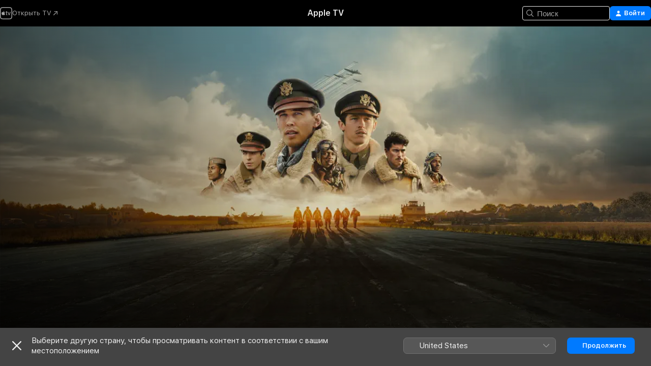

--- FILE ---
content_type: text/html
request_url: https://tv.apple.com/ru/show/%D0%B2%D0%BB%D0%B0%D1%81%D1%82%D0%B5%D0%BB%D0%B8%D0%BD%D1%8B-%D0%B2%D0%BE%D0%B7%D0%B4%D1%83%D1%85%D0%B0/umc.cmc.7bxcni0vwgll9kmicq738k5q2?ctx_brand=tvs.sbd.4000
body_size: 38652
content:
<!DOCTYPE html>
<html dir="ltr" lang="ru">
    <head>
        <meta charset="utf-8" />
        <meta http-equiv="X-UA-Compatible" content="IE=edge" />
        <meta name="viewport" content="width=device-width,initial-scale=1" />
        <meta name="applicable-device" content="pc,mobile" />
        <meta name="referrer" content="strict-origin" />

        <link
            rel="apple-touch-icon"
            sizes="180x180"
            href="/assets/favicon/favicon-180.png"
        />
        <link
            rel="icon"
            type="image/png"
            sizes="32x32"
            href="/assets/favicon/favicon-32.png"
        />
        <link
            rel="icon"
            type="image/png"
            sizes="16x16"
            href="/assets/favicon/favicon-16.png"
        />
        <link rel="manifest" href="/manifest.json" />

        <title>‎Смотрите Властелины воздуха — Apple TV</title><!-- HEAD_svelte-1f6k8o2_START --><meta name="version" content="2550.14.0-external"><!-- HEAD_svelte-1f6k8o2_END --><!-- HEAD_svelte-1frznod_START --><link rel="preconnect" href="//www.apple.com/wss/fonts" crossorigin="anonymous"><link rel="stylesheet" as="style" href="//www.apple.com/wss/fonts?families=SF+Pro,v4%7CSF+Pro+Icons,v1&amp;display=swap" type="text/css" referrerpolicy="strict-origin-when-cross-origin"><!-- HEAD_svelte-1frznod_END --><!-- HEAD_svelte-eg3hvx_START -->    <meta name="description" content="Сериал от продюсеров фильмов «Братья по оружию» и «Тихий океан» — Стивена Спилберга, Тома Хэнкса и Гари Гетцман. Летчики из состава 100-й бомбардирово…">  <link rel="canonical" href="https://tv.apple.com/ru/show/%D0%B2%D0%BB%D0%B0%D1%81%D1%82%D0%B5%D0%BB%D0%B8%D0%BD%D1%8B-%D0%B2%D0%BE%D0%B7%D0%B4%D1%83%D1%85%D0%B0/umc.cmc.7bxcni0vwgll9kmicq738k5q2">       <meta name="apple:content_id" content="umc.cmc.7bxcni0vwgll9kmicq738k5q2"> <meta name="apple:title" content="Властелины воздуха"> <meta name="apple:description" content="Драма · Военные">   <meta property="og:title" content="Смотрите Властелины воздуха — Apple TV"> <meta property="og:description" content="Сериал от продюсеров фильмов «Братья по оружию» и «Тихий океан» — Стивена Спилберга, Тома Хэнкса и Гари Гетцман. Летчики из состава 100-й бомбардирово…"> <meta property="og:site_name" content="Apple TV"> <meta property="og:url" content="https://tv.apple.com/ru/show/%D0%B2%D0%BB%D0%B0%D1%81%D1%82%D0%B5%D0%BB%D0%B8%D0%BD%D1%8B-%D0%B2%D0%BE%D0%B7%D0%B4%D1%83%D1%85%D0%B0/umc.cmc.7bxcni0vwgll9kmicq738k5q2"> <meta property="og:image" content="https://is1-ssl.mzstatic.com/image/thumb/sehcpOGVEhCS_f7gWu33og/1200x675CA.TVA23C01.jpg"> <meta property="og:image:secure_url" content="https://is1-ssl.mzstatic.com/image/thumb/sehcpOGVEhCS_f7gWu33og/1200x675CA.TVA23C01.jpg"> <meta property="og:image:alt" content="Смотрите Властелины воздуха — Apple TV"> <meta property="og:image:width" content="1200"> <meta property="og:image:height" content="675"> <meta property="og:image:type" content="image/jpg"> <meta property="og:type" content="Show"> <meta property="og:locale" content="ru"> <meta property="og:video" content="https://play-edge.itunes.apple.com/WebObjects/MZPlayLocal.woa/hls/subscription/playlist.m3u8?cc=RU&amp;svcId=tvs.vds.4089&amp;a=1716535713&amp;isExternal=true&amp;brandId=tvs.sbd.4000&amp;id=699175420&amp;l=ru-RU&amp;aec=UHD"> <meta property="og:video:secure_url" content="https://play-edge.itunes.apple.com/WebObjects/MZPlayLocal.woa/hls/subscription/playlist.m3u8?cc=RU&amp;svcId=tvs.vds.4089&amp;a=1716535713&amp;isExternal=true&amp;brandId=tvs.sbd.4000&amp;id=699175420&amp;l=ru-RU&amp;aec=UHD"> <meta property="og:video:height" content="720"> <meta property="og:video:width" content="1280"> <meta property="og:video:type" content="application/x-mpegURL">        <meta name="twitter:title" content="Смотрите Властелины воздуха — Apple TV"> <meta name="twitter:description" content="Сериал от продюсеров фильмов «Братья по оружию» и «Тихий океан» — Стивена Спилберга, Тома Хэнкса и Гари Гетцман. Летчики из состава 100-й бомбардирово…"> <meta name="twitter:site" content="@AppleTV"> <meta name="twitter:image" content="https://is1-ssl.mzstatic.com/image/thumb/sehcpOGVEhCS_f7gWu33og/1200x675CA.TVA23C01.jpg"> <meta name="twitter:image:alt" content="Смотрите Властелины воздуха — Apple TV"> <meta name="twitter:card" content="summary_large_image">    <script type="application/ld+json" data-svelte-h="svelte-akop8n">{
                "@context": "https://schema.org",
                "@id": "https://tv.apple.com/#organization",
                "@type": "Organization",
                "name": "Apple TV",
                "url": "https://tv.apple.com",
                "logo": "https://tv.apple.com/assets/knowledge-graph/tv.png",
                "sameAs": [
                    "https://www.wikidata.org/wiki/Q270285",
                    "https://twitter.com/AppleTV",
                    "https://www.instagram.com/appletv/",
                    "https://www.facebook.com/appletv/",
                    "https://www.youtube.com/AppleTV",
                    "https://giphy.com/appletv"
                ],
                "parentOrganization": {
                    "@type": "Organization",
                    "name": "Apple",
                    "@id": "https://www.apple.com/#organization",
                    "url": "https://www.apple.com/"
                }
            }</script>    <!-- HTML_TAG_START -->
                <script id=schema:tv-series type="application/ld+json">
                    {"@context":"https://schema.org","@type":"TVSeries","name":"Властелины воздуха","description":"Сериал от продюсеров фильмов «Братья по оружию» и «Тихий океан» — Стивена Спилберга, Тома Хэнкса и Гари Гетцман. Летчики из состава 100-й бомбардирово…","actor":[{"@type":"Person","name":"Остин Роберт Батлер"},{"@type":"Person","name":"Каллум Тёрнер"},{"@type":"Person","name":"Энтони Бойл"}],"datePublished":"2024-01-26T00:00:00.000Z","image":"https://is1-ssl.mzstatic.com/image/thumb/sehcpOGVEhCS_f7gWu33og/1200x675CA.TVA23C01.jpg"}
                </script>
                <!-- HTML_TAG_END -->   <!-- HTML_TAG_START -->
                <script id=schema:breadcrumb-list name=schema:breadcrumb-list type="application/ld+json">
                    {"@context":"https://schema.org","@type":"BreadcrumbList","itemListElement":[{"@type":"ListItem","position":1,"item":{"@id":"https://tv.apple.com","name":"Apple TV"}},{"@type":"ListItem","position":2,"item":{"@id":"https://tv.apple.com/ru/show/%D0%B2%D0%BB%D0%B0%D1%81%D1%82%D0%B5%D0%BB%D0%B8%D0%BD%D1%8B-%D0%B2%D0%BE%D0%B7%D0%B4%D1%83%D1%85%D0%B0/umc.cmc.7bxcni0vwgll9kmicq738k5q2","name":"Властелины воздуха"}}]}
                </script>
                <!-- HTML_TAG_END --> <!-- HEAD_svelte-eg3hvx_END -->
      <script type="module" crossorigin src="/assets/main~DCQmA0IneM.js"></script>
      <link rel="modulepreload" crossorigin href="/assets/CommerceModalContainer~ahkFHdAgIi.js">
      <link rel="stylesheet" crossorigin href="/assets/CommerceModalContainer~dMB8zhtE3w.css">
      <link rel="stylesheet" crossorigin href="/assets/main~C4ibcj_vaK.css">
      <script type="module">import.meta.url;import("_").catch(()=>1);async function* g(){};window.__vite_is_modern_browser=true;</script>
      <script type="module">!function(){if(window.__vite_is_modern_browser)return;console.warn("vite: loading legacy chunks, syntax error above and the same error below should be ignored");var e=document.getElementById("vite-legacy-polyfill"),n=document.createElement("script");n.src=e.src,n.onload=function(){System.import(document.getElementById('vite-legacy-entry').getAttribute('data-src'))},document.body.appendChild(n)}();</script>
    </head>
    <body>
        <script src="/assets/focus-visible/focus-visible.min.js"></script>
        <script
            async
            src="/includes/js-cdn/musickit/v3/amp/mediakit.js"
        ></script>
        <script
            type="module"
            async
            src="/includes/js-cdn/musickit/v3/components/musickit-components/musickit-components.esm.js"
        ></script>
        <script
            nomodule
            async
            src="/includes/js-cdn/musickit/v3/components/musickit-components/musickit-components.js"
        ></script>
        <svg style="display: none" xmlns="http://www.w3.org/2000/svg">
            <symbol id="play-circle-fill" viewBox="0 0 60 60">
                <path
                    class="icon-circle-fill__circle"
                    fill="var(--iconCircleFillBG, transparent)"
                    d="M30 60c16.411 0 30-13.617 30-30C60 13.588 46.382 0 29.971 0 13.588 0 .001 13.588.001 30c0 16.383 13.617 30 30 30Z"
                />
                <path
                    fill="var(--iconFillArrow, var(--keyColor, black))"
                    d="M24.411 41.853c-1.41.853-3.028.177-3.028-1.294V19.47c0-1.44 1.735-2.058 3.028-1.294l17.265 10.235a1.89 1.89 0 0 1 0 3.265L24.411 41.853Z"
                />
            </symbol>
        </svg>
        <div class="body-container">
               <div class="app-container svelte-ksk4wg" data-testid="app-container"><div data-testid="header" class="header header--color svelte-17u3p6w"><div class="header__contents svelte-17u3p6w"><div class="header__open svelte-17u3p6w"></div> <div class="header__tabs svelte-17u3p6w"></div> <div class="header__controls svelte-17u3p6w"><div class="header__search svelte-17u3p6w"><div class="search-input search-input--overrides svelte-1m14fku menu" data-testid="search-input"><div data-testid="amp-search-input" aria-controls="search-suggestions" aria-expanded="false" aria-haspopup="listbox" aria-owns="search-suggestions" class="search-input-container svelte-rg26q6" tabindex="-1" role=""><div class="flex-container svelte-rg26q6"><form id="search-input-form" class="svelte-rg26q6"><svg width="16" height="16" viewBox="0 0 16 16" class="search-svg" aria-hidden="true"><path d="M11.87 10.835q.027.022.051.047l3.864 3.863a.735.735 0 1 1-1.04 1.04l-3.863-3.864-.047-.051a6.667 6.667 0 1 1 1.035-1.035M6.667 12a5.333 5.333 0 1 0 0-10.667 5.333 5.333 0 0 0 0 10.667"></path></svg> <input value="" aria-autocomplete="list" aria-multiline="false" aria-controls="search-suggestions" aria-label="Search" placeholder="Поиск" spellcheck="false" autocomplete="off" autocorrect="off" autocapitalize="off" type="text" inputmode="search" class="search-input__text-field svelte-rg26q6" data-testid="search-input__text-field"></form> </div> <div data-testid="search-scope-bar"></div>   </div> </div></div> <div class="auth-content svelte-114v0sv" data-testid="auth-content"> <button tabindex="0" data-testid="sign-in-button" class="commerce-button signin svelte-jf121i"><svg width="10" height="11" viewBox="0 0 10 11" class="auth-icon"><path d="M5 5.295c-1.296 0-2.385-1.176-2.385-2.678C2.61 1.152 3.716 0 5 0c1.29 0 2.39 1.128 2.39 2.611C7.39 4.12 6.297 5.295 5 5.295M1.314 11C.337 11 0 10.698 0 10.144c0-1.55 1.929-3.685 5-3.685 3.065 0 5 2.135 5 3.685 0 .554-.337.856-1.314.856z"></path></svg> <span class="button-text">Войти</span> </button> </div></div></div>  </div>   <div id="scrollable-page" class="scrollable-page svelte-xmtc6f" data-main-content data-testid="main-section" aria-hidden="false"><main data-testid="main" class="svelte-1vdwh3d"><div class="content-container svelte-1vdwh3d" data-testid="content-container">    <div class="section svelte-190eab9" data-testid="section-container" aria-label=""><div class="section-content" data-testid="section-content"> <div class="product-header__wrapper svelte-119wsvk"><div class="product-header dark svelte-119wsvk" data-type="Show" data-testid="product-header"><div class="superhero-lockup-container svelte-1etfiyq"><div class="artwork-container svelte-t4o8fn">  <div data-testid="artwork-component" class="artwork-component artwork-component--aspect-ratio artwork-component--orientation-landscape svelte-uduhys    artwork-component--fullwidth    artwork-component--has-borders" style="
            --artwork-bg-color: rgb(33,31,24);
            --aspect-ratio: 1.7777777777777777;
            --placeholder-bg-color: rgb(33,31,24);
       ">   <picture class="svelte-uduhys"><source sizes="1200px" srcset="https://is1-ssl.mzstatic.com/image/thumb/ccD7XsLI6hfm8Pd9Ye2gsQ/1200x675sr.webp 1200w,https://is1-ssl.mzstatic.com/image/thumb/ccD7XsLI6hfm8Pd9Ye2gsQ/2400x1350sr.webp 2400w" type="image/webp"> <source sizes="1200px" srcset="https://is1-ssl.mzstatic.com/image/thumb/ccD7XsLI6hfm8Pd9Ye2gsQ/1200x675sr-60.jpg 1200w,https://is1-ssl.mzstatic.com/image/thumb/ccD7XsLI6hfm8Pd9Ye2gsQ/2400x1350sr-60.jpg 2400w" type="image/jpeg"> <img alt="" class="artwork-component__contents artwork-component__image svelte-uduhys" src="/assets/artwork/1x1.gif" role="presentation" decoding="async" width="1200" height="675" fetchpriority="high" style="opacity: 1;"></picture> </div> <div class="video-container svelte-t4o8fn">  <div class="background-video svelte-15ycd5v" data-testid="background-video"><div class="video-control__container svelte-1mqmv95" data-testid="video-control-container" aria-hidden="true"><button class="video-control__pause svelte-1mqmv95" data-testid="video-control-pause" aria-hidden="true" aria-label="Воспроизвести Предпросмотр" tabindex="0"><svg xmlns="http://www.w3.org/2000/svg" class="icon" viewBox="0 0 28 28"><path d="M14.504 26.946c6.83 0 12.442-5.612 12.442-12.442 0-6.843-5.612-12.454-12.455-12.454-6.83 0-12.441 5.611-12.441 12.454 0 6.83 5.611 12.442 12.454 12.442m0-.965c-6.348 0-11.49-5.142-11.49-11.477s5.142-11.49 11.477-11.49c6.348 0 11.49 5.155 11.49 11.49s-5.142 11.477-11.477 11.477m-2.475-6.5 7.287-4.393c.444-.28.444-.85 0-1.117l-7.287-4.443c-.432-.254-.965-.039-.965.431v9.09c0 .47.52.698.965.432"></path></svg></button> <button class="video-control__mute svelte-1mqmv95" data-testid="video-control-mute" aria-hidden="true" aria-label="Включить звук Предпросмотр"><svg xmlns="http://www.w3.org/2000/svg" class="icon" viewBox="0 0 28 28"><path d="M14.504 26.946c6.83 0 12.442-5.612 12.442-12.442 0-6.843-5.612-12.454-12.455-12.454-6.83 0-12.441 5.611-12.441 12.454 0 6.83 5.611 12.442 12.454 12.442m0-.965c-6.348 0-11.49-5.142-11.49-11.477s5.142-11.49 11.477-11.49c6.348 0 11.49 5.155 11.49 11.49s-5.142 11.477-11.477 11.477m6.957-4.533c.152-.165.152-.393 0-.545L8.068 7.496a.383.383 0 0 0-.546 0 .36.36 0 0 0 0 .533l13.406 13.42c.14.152.393.164.533 0m-4.278-5.738V9.26c0-.291-.165-.532-.47-.532-.228 0-.38.127-.559.279L13.273 11.8zm-.47 4.507c.254 0 .394-.178.419-.419l.025-1.32-6.322-6.284h-.38c-.483.038-.89.47-.89.99v2.64c0 .635.483 1.118 1.092 1.118h2.159c.101 0 .177.025.254.088l3.084 2.933c.166.14.343.254.56.254"></path></svg></button>  </div> <amp-background-video fit="cover" muted aria-hidden="true"></amp-background-video></div></div>  </div> <div class="container dark svelte-1nh6wvs page-header"><article class="lockup svelte-1nh6wvs"><header class="svelte-1nh6wvs">  <div class="content-logo svelte-1nh6wvs"><h1 class="visually-hidden svelte-1nh6wvs">Властелины воздуха</h1> <div style="display: contents; --picture-max-height:81px; --picture-max-width:216px;">  <picture class="picture svelte-1fyueul"><source srcset="https://is1-ssl.mzstatic.com/image/thumb/lWzdxkvE62bwb1HzYjg9ag/216x81.png 216w,https://is1-ssl.mzstatic.com/image/thumb/lWzdxkvE62bwb1HzYjg9ag/432x162.png 432w" type="image/png"><source srcset="https://is1-ssl.mzstatic.com/image/thumb/lWzdxkvE62bwb1HzYjg9ag/216x81.webp 216w,https://is1-ssl.mzstatic.com/image/thumb/lWzdxkvE62bwb1HzYjg9ag/432x162.webp 432w" type="image/webp"> <img alt="Властелины воздуха" loading="lazy" src="/assets/artwork/1x1.gif" class="svelte-1fyueul"> </picture></div></div>  <div class="metadata svelte-1nh6wvs"><div class="content-provider-coin svelte-mtdipc" data-testid="content-provider-logo-coin" role="img" aria-label="Apple TV">  <picture class="picture svelte-1fyueul"><source srcset="https://is1-ssl.mzstatic.com/image/thumb/rHiThi7uam2qAiJlhosA4g/160x160SWL.TVARHBL1.png?bColor=000000 160w,https://is1-ssl.mzstatic.com/image/thumb/rHiThi7uam2qAiJlhosA4g/190x190SWL.TVARHBL1.png?bColor=000000 190w,https://is1-ssl.mzstatic.com/image/thumb/rHiThi7uam2qAiJlhosA4g/220x220SWL.TVARHBL1.png?bColor=000000 220w,https://is1-ssl.mzstatic.com/image/thumb/rHiThi7uam2qAiJlhosA4g/243x243SWL.TVARHBL1.png?bColor=000000 243w,https://is1-ssl.mzstatic.com/image/thumb/rHiThi7uam2qAiJlhosA4g/320x320SWL.TVARHBL1.png?bColor=000000 320w,https://is1-ssl.mzstatic.com/image/thumb/rHiThi7uam2qAiJlhosA4g/380x380SWL.TVARHBL1.png?bColor=000000 380w,https://is1-ssl.mzstatic.com/image/thumb/rHiThi7uam2qAiJlhosA4g/440x440SWL.TVARHBL1.png?bColor=000000 440w,https://is1-ssl.mzstatic.com/image/thumb/rHiThi7uam2qAiJlhosA4g/486x486SWL.TVARHBL1.png?bColor=000000 486w" type="image/png"><source srcset="https://is1-ssl.mzstatic.com/image/thumb/rHiThi7uam2qAiJlhosA4g/160x160SWL.TVARHBL1.webp?bColor=000000 160w,https://is1-ssl.mzstatic.com/image/thumb/rHiThi7uam2qAiJlhosA4g/190x190SWL.TVARHBL1.webp?bColor=000000 190w,https://is1-ssl.mzstatic.com/image/thumb/rHiThi7uam2qAiJlhosA4g/220x220SWL.TVARHBL1.webp?bColor=000000 220w,https://is1-ssl.mzstatic.com/image/thumb/rHiThi7uam2qAiJlhosA4g/243x243SWL.TVARHBL1.webp?bColor=000000 243w,https://is1-ssl.mzstatic.com/image/thumb/rHiThi7uam2qAiJlhosA4g/320x320SWL.TVARHBL1.webp?bColor=000000 320w,https://is1-ssl.mzstatic.com/image/thumb/rHiThi7uam2qAiJlhosA4g/380x380SWL.TVARHBL1.webp?bColor=000000 380w,https://is1-ssl.mzstatic.com/image/thumb/rHiThi7uam2qAiJlhosA4g/440x440SWL.TVARHBL1.webp?bColor=000000 440w,https://is1-ssl.mzstatic.com/image/thumb/rHiThi7uam2qAiJlhosA4g/486x486SWL.TVARHBL1.webp?bColor=000000 486w" type="image/webp"> <img alt="" loading="lazy" src="/assets/artwork/1x1.gif" class="svelte-1fyueul"> </picture></div> <div style="display: contents; --metadata-list-line-clamp:1;"><span class="metadata-list svelte-i707bi" data-testid="metadata-list"><span>Телешоу</span>  · <span>Драма</span>  · <span>Военные</span>  </span></div> <div style="display: contents; --display:contents; --opacity:1;"><ul class="badge-row light svelte-nd7koe" data-testid="metadata-badges"><li class="badge badge--rating rating--ru_tv_18plus svelte-nd7koe" aria-label="Категория 18+"><span aria-hidden="true" data-rating="18+" class="svelte-nd7koe"></span> </li> </ul></div></div></header> <div class="description svelte-1nh6wvs"><span class="svelte-1nh6wvs"><div style="display: contents; --moreTextColorOverride:var(--keyColor);">  <div class="truncate-wrapper svelte-1ji3yu5"><p data-testid="truncate-text" dir="auto" class="content svelte-1ji3yu5  title-3" style="--lines: 2; --line-height: var(--lineHeight, 16); --link-length: 3;"><!-- HTML_TAG_START -->Сериал от продюсеров фильмов «Братья по оружию» и «Тихий океан» — Стивена Спилберга, Тома Хэнкса и Гари Гетцман. Летчики из состава 100-й бомбардировочной группы — братства, сплоченного отвагой, потерей и победой — рискуют жизнью на фронтах Второй мировой войны.<!-- HTML_TAG_END --></p> </div> </div></span></div> <div class="details svelte-1nh6wvs"><span class="metadata-list svelte-i707bi" data-testid="metadata-list"><span>2024</span>  · <span>1h 2m</span>  </span> <div style="display: contents; --display:contents; --opacity:0.8;"><ul class="badge-row light svelte-nd7koe" data-testid="metadata-badges"><li class="badge badge--4k svelte-nd7koe" aria-label="4K"><span aria-hidden="true" class="svelte-nd7koe"></span> </li><li class="badge badge--dolby-vision svelte-nd7koe" aria-label="Dolby Vision"><span aria-hidden="true" class="svelte-nd7koe"></span> </li><li class="badge badge--dolby-atmos svelte-nd7koe" aria-label="Dolby Atmos"><span aria-hidden="true" class="svelte-nd7koe"></span> </li><li class="badge badge--cc svelte-nd7koe" aria-label="Скрытые субтитры"><span aria-hidden="true" class="svelte-nd7koe"></span> </li><li class="badge badge--sdh svelte-nd7koe" aria-label="Субтитры для глухих и слабослышащих (SDH)"><span aria-hidden="true" class="svelte-nd7koe"></span> </li><li class="badge badge--ad svelte-nd7koe" aria-label="Аудиодескрипция"><span aria-hidden="true" class="svelte-nd7koe"></span> </li> </ul></div></div> </article> <div class="buttons-container svelte-uldg0n full-width"><div class="buttons svelte-uldg0n full-width"><div style="display: contents; --button-min-width:200px;"><div class="button-wrapper svelte-qfvdi2"> <div style="display: contents; --size:12px;"><button class="primary svelte-1440zbe" data-testid="capsule-button">  <span class="label svelte-1440zbe">Пробная подписка</span> </button></div> <div class="button-wrapper__note svelte-qfvdi2"><div style="display: contents; --moreTextColorOverride:var(--keyColor);">  <div class="truncate-wrapper svelte-1ji3yu5"><p data-testid="truncate-text" dir="auto" class="content svelte-1ji3yu5" style="--lines: 4; --line-height: var(--lineHeight, 16); --link-length: 3;"><!-- HTML_TAG_START -->7&nbsp;дн. бесплатно, затем 199,00&nbsp;₽ в месяц<!-- HTML_TAG_END --></p> </div> </div></div> </div></div><div style="display: contents; --button-min-width:100px;"><div class="button-wrapper svelte-qfvdi2"> <div style="display: contents; --size:12px;"><button class="secondary svelte-1440zbe circle" data-testid="capsule-button"><span class="ResourceImageAddToUpNext svelte-jt7isp"></span>  <span class="label svelte-1440zbe hidden">Добавить</span> </button></div>  </div></div></div></div>   <div class="personnel svelte-1nh6wvs"><div><span class="personnel-title svelte-1nh6wvs">В главных ролях</span> <span class="personnel-list svelte-1nh6wvs"><span class="person svelte-1nh6wvs"><a href="https://tv.apple.com/ru/person/%D0%BE%D1%81%D1%82%D0%B8%D0%BD-%D1%80%D0%BE%D0%B1%D0%B5%D1%80%D1%82-%D0%B1%D0%B0%D1%82%D0%BB%D0%B5%D1%80/umc.cpc.6larvckzk4id0jnxp4u87aprn" class="person-link svelte-1nh6wvs">Остин Роберт Батлер</a><span class="person-separator svelte-1nh6wvs">,  </span></span><span class="person svelte-1nh6wvs"><a href="https://tv.apple.com/ru/person/%D0%BA%D0%B0%D0%BB%D0%BB%D1%83%D0%BC-%D1%82%D0%B5%D1%80%D0%BD%D0%B5%D1%80/umc.cpc.1q5pb7skk0rln5ess2keqc29n" class="person-link svelte-1nh6wvs">Каллум Тёрнер</a><span class="person-separator svelte-1nh6wvs">,  </span></span><span class="person svelte-1nh6wvs"><a href="https://tv.apple.com/ru/person/%D1%8D%D0%BD%D1%82%D0%BE%D0%BD%D0%B8-%D0%B1%D0%BE%D0%B8%D0%BB/umc.cpc.2rl8s028w621x66s2yr32oe86" class="person-link svelte-1nh6wvs">Энтони Бойл</a></span></span> </div></div> </div> </div></div> </div></div> </div><div class="section svelte-190eab9   with-bottom-spacing   display-separator" data-testid="section-container" aria-label="Episodes"><div class="section-content" data-testid="section-content"><div class="rich-lockup-shelf-header svelte-1l4rc8w"><div class="header svelte-rnrb59">  <div class="header-title-wrapper svelte-rnrb59">   <h2 class="title svelte-rnrb59" data-testid="header-title"><span class="dir-wrapper" dir="auto">Сезон 1</span></h2> </div>   </div> </div> <div>   <div class="shelf"><section data-testid="shelf-component" class="shelf-grid shelf-grid--onhover svelte-12rmzef" style="
            --grid-max-content-xsmall: 200px; --grid-column-gap-xsmall: 10px; --grid-row-gap-xsmall: 24px; --grid-small: 3; --grid-column-gap-small: 20px; --grid-row-gap-small: 24px; --grid-medium: 4; --grid-column-gap-medium: 20px; --grid-row-gap-medium: 24px; --grid-large: 5; --grid-column-gap-large: 20px; --grid-row-gap-large: 24px; --grid-xlarge: 5; --grid-column-gap-xlarge: 20px; --grid-row-gap-xlarge: 24px;
            --grid-type: C;
            --grid-rows: 1;
            --standard-lockup-shadow-offset: 15px;
            
        "> <div class="shelf-grid__body svelte-12rmzef" data-testid="shelf-body">   <button disabled aria-label="Предыдущая страница" type="button" class="shelf-grid-nav__arrow shelf-grid-nav__arrow--left svelte-1xmivhv" data-testid="shelf-button-left" style="--offset: 0px;"><svg xmlns="http://www.w3.org/2000/svg" viewBox="0 0 9 31"><path d="M5.275 29.46a1.61 1.61 0 0 0 1.456 1.077c1.018 0 1.772-.737 1.772-1.737 0-.526-.277-1.186-.449-1.62l-4.68-11.912L8.05 3.363c.172-.442.45-1.116.45-1.625A1.7 1.7 0 0 0 6.728.002a1.6 1.6 0 0 0-1.456 1.09L.675 12.774c-.301.775-.677 1.744-.677 2.495 0 .754.376 1.705.677 2.498L5.272 29.46Z"></path></svg></button> <ul slot="shelf-content" class="shelf-grid__list shelf-grid__list--grid-type-C shelf-grid__list--grid-rows-1 svelte-12rmzef" role="list" tabindex="-1" data-testid="shelf-item-list">   <li class="shelf-grid__list-item svelte-12rmzef" data-index="0" aria-hidden="true"><div class="svelte-12rmzef"><div slot="item" class="svelte-5fmy7e">  <a class="lockup svelte-93u9ds" href="https://tv.apple.com/ru/episode/%D1%87%D0%B0%D1%81%D1%82%D1%8C-%D0%BF%D0%B5%D1%80%D0%B2%D0%B0%D1%8F/umc.cmc.6q0caesashz5rgmrv4n51qmb7?showId=umc.cmc.7bxcni0vwgll9kmicq738k5q2" aria-label="Часть первая" data-testid="lockup" style="--lockup-aspect-ratio: 16/9; --lockup-border-radius: 14px; --lockup-chin-height: 70px;"><div class="grid svelte-93u9ds" data-testid="lockup-grid"><div class="artwork svelte-93u9ds" data-testid="artwork">  <div data-testid="artwork-component" class="artwork-component artwork-component--aspect-ratio artwork-component--orientation-landscape svelte-uduhys    artwork-component--fullwidth    artwork-component--has-borders" style="
            --artwork-bg-color: #859395;
            --aspect-ratio: 1.3026819923371646;
            --placeholder-bg-color: #859395;
       ">   <picture class="svelte-uduhys"><source sizes=" (max-width:1319px) 290px,(min-width:1320px) and (max-width:1679px) 340px,340px" srcset="https://is1-ssl.mzstatic.com/image/thumb/hMQMVgNy37kX9cFEnOtJTA/290x233KF.TVALC02.webp?color=859395&amp;style=l 290w,https://is1-ssl.mzstatic.com/image/thumb/hMQMVgNy37kX9cFEnOtJTA/340x261KF.TVALC02.webp?color=859395&amp;style=l 340w,https://is1-ssl.mzstatic.com/image/thumb/hMQMVgNy37kX9cFEnOtJTA/580x466KF.TVALC02.webp?color=859395&amp;style=l 580w,https://is1-ssl.mzstatic.com/image/thumb/hMQMVgNy37kX9cFEnOtJTA/680x522KF.TVALC02.webp?color=859395&amp;style=l 680w" type="image/webp"> <source sizes=" (max-width:1319px) 290px,(min-width:1320px) and (max-width:1679px) 340px,340px" srcset="https://is1-ssl.mzstatic.com/image/thumb/hMQMVgNy37kX9cFEnOtJTA/290x233KF.TVALC02-60.jpg?color=859395&amp;style=l 290w,https://is1-ssl.mzstatic.com/image/thumb/hMQMVgNy37kX9cFEnOtJTA/340x261KF.TVALC02-60.jpg?color=859395&amp;style=l 340w,https://is1-ssl.mzstatic.com/image/thumb/hMQMVgNy37kX9cFEnOtJTA/580x466KF.TVALC02-60.jpg?color=859395&amp;style=l 580w,https://is1-ssl.mzstatic.com/image/thumb/hMQMVgNy37kX9cFEnOtJTA/680x522KF.TVALC02-60.jpg?color=859395&amp;style=l 680w" type="image/jpeg"> <img alt="Часть первая" class="artwork-component__contents artwork-component__image svelte-uduhys" loading="lazy" src="/assets/artwork/1x1.gif" decoding="async" width="340" height="261" fetchpriority="auto" style="opacity: 1;"></picture> </div></div> <div class="metadata svelte-oo63us"><div class="legibility-gradient svelte-oo63us"></div> <div class="content svelte-oo63us" style="--description-lines: 2; --description-lines-xs: 2; --content-height: 70px; --content-height-xs: 70px;"><div class="tag svelte-oo63us">СЕРИЯ 1</div> <div class="title svelte-oo63us">Часть первая</div> <div class="description svelte-oo63us">100-я бомбардировочная группа во главе с майором Клевеном и майором Иганом прибывает в Англию и присоединяется к кампании 8-й воздушной армии США против нацистской Германии.</div></div> <div class="progress-and-attribution svelte-gsgqar">  <div class="duration svelte-gsgqar">1 ч. 2 мин.</div> <div class="context-menu svelte-gsgqar"><amp-contextual-menu-button config="[object Object]" class="svelte-1sn4kz"> <span aria-label="ЕЩЕ" class="more-button svelte-1sn4kz more-button--platter" data-testid="more-button" slot="trigger-content"><svg width="28" height="28" viewBox="0 0 28 28" class="glyph" xmlns="http://www.w3.org/2000/svg"><circle fill="var(--iconCircleFill, transparent)" cx="14" cy="14" r="14"></circle><path fill="var(--iconEllipsisFill, white)" d="M10.105 14c0-.87-.687-1.55-1.564-1.55-.862 0-1.557.695-1.557 1.55 0 .848.695 1.55 1.557 1.55.855 0 1.564-.702 1.564-1.55zm5.437 0c0-.87-.68-1.55-1.542-1.55A1.55 1.55 0 0012.45 14c0 .848.695 1.55 1.55 1.55.848 0 1.542-.702 1.542-1.55zm5.474 0c0-.87-.687-1.55-1.557-1.55-.87 0-1.564.695-1.564 1.55 0 .848.694 1.55 1.564 1.55.848 0 1.557-.702 1.557-1.55z"></path></svg></span> </amp-contextual-menu-button></div> </div></div>  </div> </a></div> </div></li>   <li class="shelf-grid__list-item svelte-12rmzef" data-index="1" aria-hidden="true"><div class="svelte-12rmzef"><div slot="item" class="svelte-5fmy7e">  <a class="lockup svelte-93u9ds" href="https://tv.apple.com/ru/episode/%D1%87%D0%B0%D1%81%D1%82%D1%8C-%D0%B2%D1%82%D0%BE%D1%80%D0%B0%D1%8F/umc.cmc.3usqwjtg0t4uxb0m67n692pc?showId=umc.cmc.7bxcni0vwgll9kmicq738k5q2" aria-label="Часть вторая" data-testid="lockup" style="--lockup-aspect-ratio: 16/9; --lockup-border-radius: 14px; --lockup-chin-height: 70px;"><div class="grid svelte-93u9ds" data-testid="lockup-grid"><div class="artwork svelte-93u9ds" data-testid="artwork">  <div data-testid="artwork-component" class="artwork-component artwork-component--aspect-ratio artwork-component--orientation-landscape svelte-uduhys    artwork-component--fullwidth    artwork-component--has-borders" style="
            --artwork-bg-color: #362A18;
            --aspect-ratio: 1.3026819923371646;
            --placeholder-bg-color: #362A18;
       ">   <picture class="svelte-uduhys"><source sizes=" (max-width:1319px) 290px,(min-width:1320px) and (max-width:1679px) 340px,340px" srcset="https://is1-ssl.mzstatic.com/image/thumb/2w05v03bd4LuH0O-HtrL_A/290x233KF.TVALC02.webp?color=362A18&amp;style=l 290w,https://is1-ssl.mzstatic.com/image/thumb/2w05v03bd4LuH0O-HtrL_A/340x261KF.TVALC02.webp?color=362A18&amp;style=l 340w,https://is1-ssl.mzstatic.com/image/thumb/2w05v03bd4LuH0O-HtrL_A/580x466KF.TVALC02.webp?color=362A18&amp;style=l 580w,https://is1-ssl.mzstatic.com/image/thumb/2w05v03bd4LuH0O-HtrL_A/680x522KF.TVALC02.webp?color=362A18&amp;style=l 680w" type="image/webp"> <source sizes=" (max-width:1319px) 290px,(min-width:1320px) and (max-width:1679px) 340px,340px" srcset="https://is1-ssl.mzstatic.com/image/thumb/2w05v03bd4LuH0O-HtrL_A/290x233KF.TVALC02-60.jpg?color=362A18&amp;style=l 290w,https://is1-ssl.mzstatic.com/image/thumb/2w05v03bd4LuH0O-HtrL_A/340x261KF.TVALC02-60.jpg?color=362A18&amp;style=l 340w,https://is1-ssl.mzstatic.com/image/thumb/2w05v03bd4LuH0O-HtrL_A/580x466KF.TVALC02-60.jpg?color=362A18&amp;style=l 580w,https://is1-ssl.mzstatic.com/image/thumb/2w05v03bd4LuH0O-HtrL_A/680x522KF.TVALC02-60.jpg?color=362A18&amp;style=l 680w" type="image/jpeg"> <img alt="Часть вторая" class="artwork-component__contents artwork-component__image svelte-uduhys" loading="lazy" src="/assets/artwork/1x1.gif" decoding="async" width="340" height="261" fetchpriority="auto" style="opacity: 1;"></picture> </div></div> <div class="metadata svelte-oo63us"><div class="legibility-gradient svelte-oo63us"></div> <div class="content svelte-oo63us" style="--description-lines: 2; --description-lines-xs: 2; --content-height: 70px; --content-height-xs: 70px;"><div class="tag svelte-oo63us">СЕРИЯ 2</div> <div class="title svelte-oo63us">Часть вторая</div> <div class="description svelte-oo63us">100-я бомбардировочная группа уничтожает бункеры подводных лодок в Норвегии. Лейтенант Кросби помогает поврежденному B-17 вернуться в Великобританию.</div></div> <div class="progress-and-attribution svelte-gsgqar">  <div class="duration svelte-gsgqar">55 мин.</div> <div class="context-menu svelte-gsgqar"><amp-contextual-menu-button config="[object Object]" class="svelte-1sn4kz"> <span aria-label="ЕЩЕ" class="more-button svelte-1sn4kz more-button--platter" data-testid="more-button" slot="trigger-content"><svg width="28" height="28" viewBox="0 0 28 28" class="glyph" xmlns="http://www.w3.org/2000/svg"><circle fill="var(--iconCircleFill, transparent)" cx="14" cy="14" r="14"></circle><path fill="var(--iconEllipsisFill, white)" d="M10.105 14c0-.87-.687-1.55-1.564-1.55-.862 0-1.557.695-1.557 1.55 0 .848.695 1.55 1.557 1.55.855 0 1.564-.702 1.564-1.55zm5.437 0c0-.87-.68-1.55-1.542-1.55A1.55 1.55 0 0012.45 14c0 .848.695 1.55 1.55 1.55.848 0 1.542-.702 1.542-1.55zm5.474 0c0-.87-.687-1.55-1.557-1.55-.87 0-1.564.695-1.564 1.55 0 .848.694 1.55 1.564 1.55.848 0 1.557-.702 1.557-1.55z"></path></svg></span> </amp-contextual-menu-button></div> </div></div>  </div> </a></div> </div></li>   <li class="shelf-grid__list-item svelte-12rmzef" data-index="2" aria-hidden="true"><div class="svelte-12rmzef"><div slot="item" class="svelte-5fmy7e">  <a class="lockup svelte-93u9ds" href="https://tv.apple.com/ru/episode/%D1%87%D0%B0%D1%81%D1%82%D1%8C-%D1%82%D1%80%D0%B5%D1%82%D1%8C%D1%8F/umc.cmc.3qo70fh5oiacplnmyodiixt6r?showId=umc.cmc.7bxcni0vwgll9kmicq738k5q2" aria-label="Часть третья" data-testid="lockup" style="--lockup-aspect-ratio: 16/9; --lockup-border-radius: 14px; --lockup-chin-height: 70px;"><div class="grid svelte-93u9ds" data-testid="lockup-grid"><div class="artwork svelte-93u9ds" data-testid="artwork">  <div data-testid="artwork-component" class="artwork-component artwork-component--aspect-ratio artwork-component--orientation-landscape svelte-uduhys    artwork-component--fullwidth    artwork-component--has-borders" style="
            --artwork-bg-color: #161A1B;
            --aspect-ratio: 1.3026819923371646;
            --placeholder-bg-color: #161A1B;
       ">   <picture class="svelte-uduhys"><source sizes=" (max-width:1319px) 290px,(min-width:1320px) and (max-width:1679px) 340px,340px" srcset="https://is1-ssl.mzstatic.com/image/thumb/-ycgfIWcpt315h01zXm9_A/290x233KF.TVALC02.webp?color=161A1B&amp;style=l 290w,https://is1-ssl.mzstatic.com/image/thumb/-ycgfIWcpt315h01zXm9_A/340x261KF.TVALC02.webp?color=161A1B&amp;style=l 340w,https://is1-ssl.mzstatic.com/image/thumb/-ycgfIWcpt315h01zXm9_A/580x466KF.TVALC02.webp?color=161A1B&amp;style=l 580w,https://is1-ssl.mzstatic.com/image/thumb/-ycgfIWcpt315h01zXm9_A/680x522KF.TVALC02.webp?color=161A1B&amp;style=l 680w" type="image/webp"> <source sizes=" (max-width:1319px) 290px,(min-width:1320px) and (max-width:1679px) 340px,340px" srcset="https://is1-ssl.mzstatic.com/image/thumb/-ycgfIWcpt315h01zXm9_A/290x233KF.TVALC02-60.jpg?color=161A1B&amp;style=l 290w,https://is1-ssl.mzstatic.com/image/thumb/-ycgfIWcpt315h01zXm9_A/340x261KF.TVALC02-60.jpg?color=161A1B&amp;style=l 340w,https://is1-ssl.mzstatic.com/image/thumb/-ycgfIWcpt315h01zXm9_A/580x466KF.TVALC02-60.jpg?color=161A1B&amp;style=l 580w,https://is1-ssl.mzstatic.com/image/thumb/-ycgfIWcpt315h01zXm9_A/680x522KF.TVALC02-60.jpg?color=161A1B&amp;style=l 680w" type="image/jpeg"> <img alt="Часть третья" class="artwork-component__contents artwork-component__image svelte-uduhys" loading="lazy" src="/assets/artwork/1x1.gif" decoding="async" width="340" height="261" fetchpriority="auto" style="opacity: 1;"></picture> </div></div> <div class="metadata svelte-oo63us"><div class="legibility-gradient svelte-oo63us"></div> <div class="content svelte-oo63us" style="--description-lines: 2; --description-lines-xs: 2; --content-height: 70px; --content-height-xs: 70px;"><div class="tag svelte-oo63us">СЕРИЯ 3</div> <div class="title svelte-oo63us">Часть третья</div> <div class="description svelte-oo63us">Группа участвует в своей крупнейшей на тот момент операции — бомбардировке критически важных авиазаводов в немецком тылу.</div></div> <div class="progress-and-attribution svelte-gsgqar">  <div class="duration svelte-gsgqar">48 мин.</div> <div class="context-menu svelte-gsgqar"><amp-contextual-menu-button config="[object Object]" class="svelte-1sn4kz"> <span aria-label="ЕЩЕ" class="more-button svelte-1sn4kz more-button--platter" data-testid="more-button" slot="trigger-content"><svg width="28" height="28" viewBox="0 0 28 28" class="glyph" xmlns="http://www.w3.org/2000/svg"><circle fill="var(--iconCircleFill, transparent)" cx="14" cy="14" r="14"></circle><path fill="var(--iconEllipsisFill, white)" d="M10.105 14c0-.87-.687-1.55-1.564-1.55-.862 0-1.557.695-1.557 1.55 0 .848.695 1.55 1.557 1.55.855 0 1.564-.702 1.564-1.55zm5.437 0c0-.87-.68-1.55-1.542-1.55A1.55 1.55 0 0012.45 14c0 .848.695 1.55 1.55 1.55.848 0 1.542-.702 1.542-1.55zm5.474 0c0-.87-.687-1.55-1.557-1.55-.87 0-1.564.695-1.564 1.55 0 .848.694 1.55 1.564 1.55.848 0 1.557-.702 1.557-1.55z"></path></svg></span> </amp-contextual-menu-button></div> </div></div>  </div> </a></div> </div></li>   <li class="shelf-grid__list-item svelte-12rmzef" data-index="3" aria-hidden="true"><div class="svelte-12rmzef"><div slot="item" class="svelte-5fmy7e">  <a class="lockup svelte-93u9ds" href="https://tv.apple.com/ru/episode/%D1%87%D0%B0%D1%81%D1%82%D1%8C-%D1%87%D0%B5%D1%82%D0%B2%D0%B5%D1%80%D1%82%D0%B0%D1%8F/umc.cmc.4ho97podwpdybqprtlpeh3zfx?showId=umc.cmc.7bxcni0vwgll9kmicq738k5q2" aria-label="Часть четвертая" data-testid="lockup" style="--lockup-aspect-ratio: 16/9; --lockup-border-radius: 14px; --lockup-chin-height: 70px;"><div class="grid svelte-93u9ds" data-testid="lockup-grid"><div class="artwork svelte-93u9ds" data-testid="artwork">  <div data-testid="artwork-component" class="artwork-component artwork-component--aspect-ratio artwork-component--orientation-landscape svelte-uduhys    artwork-component--fullwidth    artwork-component--has-borders" style="
            --artwork-bg-color: #5B4E38;
            --aspect-ratio: 1.3026819923371646;
            --placeholder-bg-color: #5B4E38;
       ">   <picture class="svelte-uduhys"><source sizes=" (max-width:1319px) 290px,(min-width:1320px) and (max-width:1679px) 340px,340px" srcset="https://is1-ssl.mzstatic.com/image/thumb/nsM_FCuHJ0-jwuRk7w-ENA/290x233KF.TVALC02.webp?color=5B4E38&amp;style=l 290w,https://is1-ssl.mzstatic.com/image/thumb/nsM_FCuHJ0-jwuRk7w-ENA/340x261KF.TVALC02.webp?color=5B4E38&amp;style=l 340w,https://is1-ssl.mzstatic.com/image/thumb/nsM_FCuHJ0-jwuRk7w-ENA/580x466KF.TVALC02.webp?color=5B4E38&amp;style=l 580w,https://is1-ssl.mzstatic.com/image/thumb/nsM_FCuHJ0-jwuRk7w-ENA/680x522KF.TVALC02.webp?color=5B4E38&amp;style=l 680w" type="image/webp"> <source sizes=" (max-width:1319px) 290px,(min-width:1320px) and (max-width:1679px) 340px,340px" srcset="https://is1-ssl.mzstatic.com/image/thumb/nsM_FCuHJ0-jwuRk7w-ENA/290x233KF.TVALC02-60.jpg?color=5B4E38&amp;style=l 290w,https://is1-ssl.mzstatic.com/image/thumb/nsM_FCuHJ0-jwuRk7w-ENA/340x261KF.TVALC02-60.jpg?color=5B4E38&amp;style=l 340w,https://is1-ssl.mzstatic.com/image/thumb/nsM_FCuHJ0-jwuRk7w-ENA/580x466KF.TVALC02-60.jpg?color=5B4E38&amp;style=l 580w,https://is1-ssl.mzstatic.com/image/thumb/nsM_FCuHJ0-jwuRk7w-ENA/680x522KF.TVALC02-60.jpg?color=5B4E38&amp;style=l 680w" type="image/jpeg"> <img alt="Часть четвертая" class="artwork-component__contents artwork-component__image svelte-uduhys" loading="lazy" src="/assets/artwork/1x1.gif" decoding="async" width="340" height="261" fetchpriority="auto" style="opacity: 1;"></picture> </div></div> <div class="metadata svelte-oo63us"><div class="legibility-gradient svelte-oo63us"></div> <div class="content svelte-oo63us" style="--description-lines: 2; --description-lines-xs: 2; --content-height: 70px; --content-height-xs: 70px;"><div class="tag svelte-oo63us">СЕРИЯ 4</div> <div class="title svelte-oo63us">Часть четвертая</div> <div class="description svelte-oo63us">Лейтенант Розенталь присоединяется к 100-й группе, когда один из экипажей достигает важной вехи. Бункеры подводных лодок в Бремене подвергаются повторной бомбардировке.</div></div> <div class="progress-and-attribution svelte-gsgqar">  <div class="duration svelte-gsgqar">52 мин.</div> <div class="context-menu svelte-gsgqar"><amp-contextual-menu-button config="[object Object]" class="svelte-1sn4kz"> <span aria-label="ЕЩЕ" class="more-button svelte-1sn4kz more-button--platter" data-testid="more-button" slot="trigger-content"><svg width="28" height="28" viewBox="0 0 28 28" class="glyph" xmlns="http://www.w3.org/2000/svg"><circle fill="var(--iconCircleFill, transparent)" cx="14" cy="14" r="14"></circle><path fill="var(--iconEllipsisFill, white)" d="M10.105 14c0-.87-.687-1.55-1.564-1.55-.862 0-1.557.695-1.557 1.55 0 .848.695 1.55 1.557 1.55.855 0 1.564-.702 1.564-1.55zm5.437 0c0-.87-.68-1.55-1.542-1.55A1.55 1.55 0 0012.45 14c0 .848.695 1.55 1.55 1.55.848 0 1.542-.702 1.542-1.55zm5.474 0c0-.87-.687-1.55-1.557-1.55-.87 0-1.564.695-1.564 1.55 0 .848.694 1.55 1.564 1.55.848 0 1.557-.702 1.557-1.55z"></path></svg></span> </amp-contextual-menu-button></div> </div></div>  </div> </a></div> </div></li>   <li class="shelf-grid__list-item svelte-12rmzef" data-index="4" aria-hidden="true"><div class="svelte-12rmzef"><div slot="item" class="svelte-5fmy7e">  <a class="lockup svelte-93u9ds" href="https://tv.apple.com/ru/episode/%D1%87%D0%B0%D1%81%D1%82%D1%8C-%D0%BF%D1%8F%D1%82%D0%B0%D1%8F/umc.cmc.4b22ytrbtmwohlfvceca0sz5y?showId=umc.cmc.7bxcni0vwgll9kmicq738k5q2" aria-label="Часть пятая" data-testid="lockup" style="--lockup-aspect-ratio: 16/9; --lockup-border-radius: 14px; --lockup-chin-height: 70px;"><div class="grid svelte-93u9ds" data-testid="lockup-grid"><div class="artwork svelte-93u9ds" data-testid="artwork">  <div data-testid="artwork-component" class="artwork-component artwork-component--aspect-ratio artwork-component--orientation-landscape svelte-uduhys    artwork-component--fullwidth    artwork-component--has-borders" style="
            --artwork-bg-color: #5F5D4F;
            --aspect-ratio: 1.3026819923371646;
            --placeholder-bg-color: #5F5D4F;
       ">   <picture class="svelte-uduhys"><source sizes=" (max-width:1319px) 290px,(min-width:1320px) and (max-width:1679px) 340px,340px" srcset="https://is1-ssl.mzstatic.com/image/thumb/Bw_kZpXAmXb7TkwdGNummA/290x233KF.TVALC02.webp?color=5F5D4F&amp;style=l 290w,https://is1-ssl.mzstatic.com/image/thumb/Bw_kZpXAmXb7TkwdGNummA/340x261KF.TVALC02.webp?color=5F5D4F&amp;style=l 340w,https://is1-ssl.mzstatic.com/image/thumb/Bw_kZpXAmXb7TkwdGNummA/580x466KF.TVALC02.webp?color=5F5D4F&amp;style=l 580w,https://is1-ssl.mzstatic.com/image/thumb/Bw_kZpXAmXb7TkwdGNummA/680x522KF.TVALC02.webp?color=5F5D4F&amp;style=l 680w" type="image/webp"> <source sizes=" (max-width:1319px) 290px,(min-width:1320px) and (max-width:1679px) 340px,340px" srcset="https://is1-ssl.mzstatic.com/image/thumb/Bw_kZpXAmXb7TkwdGNummA/290x233KF.TVALC02-60.jpg?color=5F5D4F&amp;style=l 290w,https://is1-ssl.mzstatic.com/image/thumb/Bw_kZpXAmXb7TkwdGNummA/340x261KF.TVALC02-60.jpg?color=5F5D4F&amp;style=l 340w,https://is1-ssl.mzstatic.com/image/thumb/Bw_kZpXAmXb7TkwdGNummA/580x466KF.TVALC02-60.jpg?color=5F5D4F&amp;style=l 580w,https://is1-ssl.mzstatic.com/image/thumb/Bw_kZpXAmXb7TkwdGNummA/680x522KF.TVALC02-60.jpg?color=5F5D4F&amp;style=l 680w" type="image/jpeg"> <img alt="Часть пятая" class="artwork-component__contents artwork-component__image svelte-uduhys" loading="lazy" src="/assets/artwork/1x1.gif" decoding="async" width="340" height="261" fetchpriority="auto" style="opacity: 1;"></picture> </div></div> <div class="metadata svelte-oo63us"><div class="legibility-gradient svelte-oo63us"></div> <div class="content svelte-oo63us" style="--description-lines: 2; --description-lines-xs: 2; --content-height: 70px; --content-height-xs: 70px;"><div class="tag svelte-oo63us">СЕРИЯ 5</div> <div class="title svelte-oo63us">Часть пятая</div> <div class="description svelte-oo63us">Следующая миссия Рози знаменует важный поворот в стратегии бомбардировок 100-й группы. Кросби получает повышение, но оно досталось дорогой ценой.</div></div> <div class="progress-and-attribution svelte-gsgqar">  <div class="duration svelte-gsgqar">53 мин.</div> <div class="context-menu svelte-gsgqar"><amp-contextual-menu-button config="[object Object]" class="svelte-1sn4kz"> <span aria-label="ЕЩЕ" class="more-button svelte-1sn4kz more-button--platter" data-testid="more-button" slot="trigger-content"><svg width="28" height="28" viewBox="0 0 28 28" class="glyph" xmlns="http://www.w3.org/2000/svg"><circle fill="var(--iconCircleFill, transparent)" cx="14" cy="14" r="14"></circle><path fill="var(--iconEllipsisFill, white)" d="M10.105 14c0-.87-.687-1.55-1.564-1.55-.862 0-1.557.695-1.557 1.55 0 .848.695 1.55 1.557 1.55.855 0 1.564-.702 1.564-1.55zm5.437 0c0-.87-.68-1.55-1.542-1.55A1.55 1.55 0 0012.45 14c0 .848.695 1.55 1.55 1.55.848 0 1.542-.702 1.542-1.55zm5.474 0c0-.87-.687-1.55-1.557-1.55-.87 0-1.564.695-1.564 1.55 0 .848.694 1.55 1.564 1.55.848 0 1.557-.702 1.557-1.55z"></path></svg></span> </amp-contextual-menu-button></div> </div></div>  </div> </a></div> </div></li>   <li class="shelf-grid__list-item svelte-12rmzef" data-index="5" aria-hidden="true"><div class="svelte-12rmzef"><div slot="item" class="svelte-5fmy7e">  <a class="lockup svelte-93u9ds" href="https://tv.apple.com/ru/episode/%D1%87%D0%B0%D1%81%D1%82%D1%8C-%D1%88%D0%B5%D1%81%D1%82%D0%B0%D1%8F/umc.cmc.105r556shsi2ai4mdvd1q8cd4?showId=umc.cmc.7bxcni0vwgll9kmicq738k5q2" aria-label="Часть шестая" data-testid="lockup" style="--lockup-aspect-ratio: 16/9; --lockup-border-radius: 14px; --lockup-chin-height: 70px;"><div class="grid svelte-93u9ds" data-testid="lockup-grid"><div class="artwork svelte-93u9ds" data-testid="artwork">  <div data-testid="artwork-component" class="artwork-component artwork-component--aspect-ratio artwork-component--orientation-landscape svelte-uduhys    artwork-component--fullwidth    artwork-component--has-borders" style="
            --artwork-bg-color: #2A412A;
            --aspect-ratio: 1.3026819923371646;
            --placeholder-bg-color: #2A412A;
       ">   <picture class="svelte-uduhys"><source sizes=" (max-width:1319px) 290px,(min-width:1320px) and (max-width:1679px) 340px,340px" srcset="https://is1-ssl.mzstatic.com/image/thumb/_CHI01Vw1ZOudLWZja4fEA/290x233KF.TVALC02.webp?color=2A412A&amp;style=l 290w,https://is1-ssl.mzstatic.com/image/thumb/_CHI01Vw1ZOudLWZja4fEA/340x261KF.TVALC02.webp?color=2A412A&amp;style=l 340w,https://is1-ssl.mzstatic.com/image/thumb/_CHI01Vw1ZOudLWZja4fEA/580x466KF.TVALC02.webp?color=2A412A&amp;style=l 580w,https://is1-ssl.mzstatic.com/image/thumb/_CHI01Vw1ZOudLWZja4fEA/680x522KF.TVALC02.webp?color=2A412A&amp;style=l 680w" type="image/webp"> <source sizes=" (max-width:1319px) 290px,(min-width:1320px) and (max-width:1679px) 340px,340px" srcset="https://is1-ssl.mzstatic.com/image/thumb/_CHI01Vw1ZOudLWZja4fEA/290x233KF.TVALC02-60.jpg?color=2A412A&amp;style=l 290w,https://is1-ssl.mzstatic.com/image/thumb/_CHI01Vw1ZOudLWZja4fEA/340x261KF.TVALC02-60.jpg?color=2A412A&amp;style=l 340w,https://is1-ssl.mzstatic.com/image/thumb/_CHI01Vw1ZOudLWZja4fEA/580x466KF.TVALC02-60.jpg?color=2A412A&amp;style=l 580w,https://is1-ssl.mzstatic.com/image/thumb/_CHI01Vw1ZOudLWZja4fEA/680x522KF.TVALC02-60.jpg?color=2A412A&amp;style=l 680w" type="image/jpeg"> <img alt="Часть шестая" class="artwork-component__contents artwork-component__image svelte-uduhys" loading="lazy" src="/assets/artwork/1x1.gif" decoding="async" width="340" height="261" fetchpriority="auto" style="opacity: 1;"></picture> </div></div> <div class="metadata svelte-oo63us"><div class="legibility-gradient svelte-oo63us"></div> <div class="content svelte-oo63us" style="--description-lines: 2; --description-lines-xs: 2; --content-height: 70px; --content-height-xs: 70px;"><div class="tag svelte-oo63us">СЕРИЯ 6</div> <div class="title svelte-oo63us">Часть шестая</div> <div class="description svelte-oo63us">Рози и его экипаж отравлены отдыхать в загородное поместье. Кросби знакомится в Оксфорде с интригующим офицером. Иган сталкивается с сущностью нацистского зла.</div></div> <div class="progress-and-attribution svelte-gsgqar">  <div class="duration svelte-gsgqar">1 ч. 1 мин.</div> <div class="context-menu svelte-gsgqar"><amp-contextual-menu-button config="[object Object]" class="svelte-1sn4kz"> <span aria-label="ЕЩЕ" class="more-button svelte-1sn4kz more-button--platter" data-testid="more-button" slot="trigger-content"><svg width="28" height="28" viewBox="0 0 28 28" class="glyph" xmlns="http://www.w3.org/2000/svg"><circle fill="var(--iconCircleFill, transparent)" cx="14" cy="14" r="14"></circle><path fill="var(--iconEllipsisFill, white)" d="M10.105 14c0-.87-.687-1.55-1.564-1.55-.862 0-1.557.695-1.557 1.55 0 .848.695 1.55 1.557 1.55.855 0 1.564-.702 1.564-1.55zm5.437 0c0-.87-.68-1.55-1.542-1.55A1.55 1.55 0 0012.45 14c0 .848.695 1.55 1.55 1.55.848 0 1.542-.702 1.542-1.55zm5.474 0c0-.87-.687-1.55-1.557-1.55-.87 0-1.564.695-1.564 1.55 0 .848.694 1.55 1.564 1.55.848 0 1.557-.702 1.557-1.55z"></path></svg></span> </amp-contextual-menu-button></div> </div></div>  </div> </a></div> </div></li>   <li class="shelf-grid__list-item svelte-12rmzef placeholder" data-index="6" aria-hidden="true"></li>   <li class="shelf-grid__list-item svelte-12rmzef placeholder" data-index="7" aria-hidden="true"></li>   <li class="shelf-grid__list-item svelte-12rmzef placeholder" data-index="8" aria-hidden="true"></li> </ul> <button aria-label="Следующая страница" type="button" class="shelf-grid-nav__arrow shelf-grid-nav__arrow--right svelte-1xmivhv" data-testid="shelf-button-right" style="--offset: 0px;"><svg xmlns="http://www.w3.org/2000/svg" viewBox="0 0 9 31"><path d="M5.275 29.46a1.61 1.61 0 0 0 1.456 1.077c1.018 0 1.772-.737 1.772-1.737 0-.526-.277-1.186-.449-1.62l-4.68-11.912L8.05 3.363c.172-.442.45-1.116.45-1.625A1.7 1.7 0 0 0 6.728.002a1.6 1.6 0 0 0-1.456 1.09L.675 12.774c-.301.775-.677 1.744-.677 2.495 0 .754.376 1.705.677 2.498L5.272 29.46Z"></path></svg></button></div> </section> </div></div></div> </div><div class="section svelte-190eab9   with-bottom-spacing   display-separator" data-testid="section-container" aria-label="Трейлеры"><div class="section-content" data-testid="section-content"><div class="rich-lockup-shelf-header svelte-1l4rc8w"><div class="header svelte-rnrb59">  <div class="header-title-wrapper svelte-rnrb59">   <h2 class="title svelte-rnrb59 title-link" data-testid="header-title"><a href="https://tv.apple.com/ru/shelf/%D1%82%D1%80%D0%B5%D0%B8%D0%BB%D0%B5%D1%80%D1%8B/uts.col.Trailers.umc.cmc.7bxcni0vwgll9kmicq738k5q2" class="title__button svelte-rnrb59" role="link" tabindex="0"><span class="dir-wrapper" dir="auto">Трейлеры</span> <svg xmlns="http://www.w3.org/2000/svg" class="chevron" viewBox="0 0 64 64" aria-hidden="true"><path d="M19.817 61.863c1.48 0 2.672-.515 3.702-1.546l24.243-23.63c1.352-1.385 1.996-2.737 2.028-4.443 0-1.674-.644-3.09-2.028-4.443L23.519 4.138c-1.03-.998-2.253-1.513-3.702-1.513-2.994 0-5.409 2.382-5.409 5.344 0 1.481.612 2.833 1.739 3.96l20.99 20.347-20.99 20.283c-1.127 1.126-1.739 2.478-1.739 3.96 0 2.93 2.415 5.344 5.409 5.344"></path></svg></a></h2> </div>   </div> </div> <div>   <div class="shelf"><section data-testid="shelf-component" class="shelf-grid shelf-grid--onhover svelte-12rmzef" style="
            --grid-max-content-xsmall: 200px; --grid-column-gap-xsmall: 10px; --grid-row-gap-xsmall: 24px; --grid-small: 3; --grid-column-gap-small: 20px; --grid-row-gap-small: 24px; --grid-medium: 4; --grid-column-gap-medium: 20px; --grid-row-gap-medium: 24px; --grid-large: 5; --grid-column-gap-large: 20px; --grid-row-gap-large: 24px; --grid-xlarge: 5; --grid-column-gap-xlarge: 20px; --grid-row-gap-xlarge: 24px;
            --grid-type: C;
            --grid-rows: 1;
            --standard-lockup-shadow-offset: 15px;
            
        "> <div class="shelf-grid__body svelte-12rmzef" data-testid="shelf-body">   <button disabled aria-label="Предыдущая страница" type="button" class="shelf-grid-nav__arrow shelf-grid-nav__arrow--left svelte-1xmivhv" data-testid="shelf-button-left" style="--offset: 0px;"><svg xmlns="http://www.w3.org/2000/svg" viewBox="0 0 9 31"><path d="M5.275 29.46a1.61 1.61 0 0 0 1.456 1.077c1.018 0 1.772-.737 1.772-1.737 0-.526-.277-1.186-.449-1.62l-4.68-11.912L8.05 3.363c.172-.442.45-1.116.45-1.625A1.7 1.7 0 0 0 6.728.002a1.6 1.6 0 0 0-1.456 1.09L.675 12.774c-.301.775-.677 1.744-.677 2.495 0 .754.376 1.705.677 2.498L5.272 29.46Z"></path></svg></button> <ul slot="shelf-content" class="shelf-grid__list shelf-grid__list--grid-type-C shelf-grid__list--grid-rows-1 svelte-12rmzef" role="list" tabindex="-1" data-testid="shelf-item-list">   <li class="shelf-grid__list-item svelte-12rmzef" data-index="0" aria-hidden="true"><div class="svelte-12rmzef"><div slot="item" class="svelte-5fmy7e">  <a class="lockup svelte-93u9ds lockup--with-action" href="https://tv.apple.com/ru/clip/%D1%87%D0%B5%D0%BB%D0%BE%D0%B2%D0%B5%D1%87%D0%B5%D1%81%D1%82%D0%B2%D0%BE-%D1%81%D0%B5%D0%B7%D0%BE%D0%BD-1/umc.cmc.3s7ffygf2sjajn42gzmj7e1lx?targetId=umc.cmc.7bxcni0vwgll9kmicq738k5q2&amp;targetType=Show" aria-label="Человечество: сезон 1" data-testid="lockup" style="--lockup-aspect-ratio: 16/9; --lockup-border-radius: 14px; --lockup-chin-height: 30px;"><div class="grid svelte-93u9ds" data-testid="lockup-grid"><div class="artwork svelte-93u9ds" data-testid="artwork">  <div data-testid="artwork-component" class="artwork-component artwork-component--aspect-ratio artwork-component--orientation-landscape svelte-uduhys    artwork-component--fullwidth    artwork-component--has-borders" style="
            --artwork-bg-color: #242C33;
            --aspect-ratio: 1.5384615384615385;
            --placeholder-bg-color: #242C33;
       ">   <picture class="svelte-uduhys"><source sizes=" (max-width:1319px) 290px,(min-width:1320px) and (max-width:1679px) 340px,340px" srcset="https://is1-ssl.mzstatic.com/image/thumb/UBYWW0TVU5poCmpZb6gTng/290x193KF.TVALC02.webp?color=242C33&amp;style=m 290w,https://is1-ssl.mzstatic.com/image/thumb/UBYWW0TVU5poCmpZb6gTng/340x221KF.TVALC02.webp?color=242C33&amp;style=m 340w,https://is1-ssl.mzstatic.com/image/thumb/UBYWW0TVU5poCmpZb6gTng/580x386KF.TVALC02.webp?color=242C33&amp;style=m 580w,https://is1-ssl.mzstatic.com/image/thumb/UBYWW0TVU5poCmpZb6gTng/680x442KF.TVALC02.webp?color=242C33&amp;style=m 680w" type="image/webp"> <source sizes=" (max-width:1319px) 290px,(min-width:1320px) and (max-width:1679px) 340px,340px" srcset="https://is1-ssl.mzstatic.com/image/thumb/UBYWW0TVU5poCmpZb6gTng/290x193KF.TVALC02-60.jpg?color=242C33&amp;style=m 290w,https://is1-ssl.mzstatic.com/image/thumb/UBYWW0TVU5poCmpZb6gTng/340x221KF.TVALC02-60.jpg?color=242C33&amp;style=m 340w,https://is1-ssl.mzstatic.com/image/thumb/UBYWW0TVU5poCmpZb6gTng/580x386KF.TVALC02-60.jpg?color=242C33&amp;style=m 580w,https://is1-ssl.mzstatic.com/image/thumb/UBYWW0TVU5poCmpZb6gTng/680x442KF.TVALC02-60.jpg?color=242C33&amp;style=m 680w" type="image/jpeg"> <img alt="Человечество: сезон 1" class="artwork-component__contents artwork-component__image svelte-uduhys" loading="lazy" src="/assets/artwork/1x1.gif" decoding="async" width="340" height="221" fetchpriority="auto" style="opacity: 1;"></picture> </div></div>  <div class="metadata svelte-w6gptj"><div class="legibility-gradient svelte-w6gptj"></div> <div class="title svelte-w6gptj">Человечество: сезон 1</div> <div class="progress-and-attribution svelte-gsgqar"><div class="play-state svelte-gsgqar"><svg xmlns="http://www.w3.org/2000/svg" viewBox="0 0 89.893 120" class="play-icon"><path d="M12.461 94.439c0 5.33 3.149 7.927 6.94 7.927 1.617 0 3.36-.495 5.005-1.409l57.665-33.658c4.198-2.469 5.903-4.317 5.903-7.331 0-3.013-1.705-4.861-5.903-7.33L24.406 18.98c-1.645-.915-3.388-1.41-5.005-1.41-3.791 0-6.94 2.598-6.94 7.927z"></path></svg></div>  <div class="duration svelte-gsgqar">2 мин.</div> <div class="context-menu svelte-gsgqar"><amp-contextual-menu-button config="[object Object]" class="svelte-1sn4kz"> <span aria-label="ЕЩЕ" class="more-button svelte-1sn4kz more-button--platter" data-testid="more-button" slot="trigger-content"><svg width="28" height="28" viewBox="0 0 28 28" class="glyph" xmlns="http://www.w3.org/2000/svg"><circle fill="var(--iconCircleFill, transparent)" cx="14" cy="14" r="14"></circle><path fill="var(--iconEllipsisFill, white)" d="M10.105 14c0-.87-.687-1.55-1.564-1.55-.862 0-1.557.695-1.557 1.55 0 .848.695 1.55 1.557 1.55.855 0 1.564-.702 1.564-1.55zm5.437 0c0-.87-.68-1.55-1.542-1.55A1.55 1.55 0 0012.45 14c0 .848.695 1.55 1.55 1.55.848 0 1.542-.702 1.542-1.55zm5.474 0c0-.87-.687-1.55-1.557-1.55-.87 0-1.564.695-1.564 1.55 0 .848.694 1.55 1.564 1.55.848 0 1.557-.702 1.557-1.55z"></path></svg></span> </amp-contextual-menu-button></div> </div></div>  </div> </a></div> </div></li>   <li class="shelf-grid__list-item svelte-12rmzef" data-index="1" aria-hidden="true"><div class="svelte-12rmzef"><div slot="item" class="svelte-5fmy7e">  <a class="lockup svelte-93u9ds lockup--with-action" href="https://tv.apple.com/ru/clip/%D1%82%D0%B8%D0%B7%D0%B5%D1%80-%D1%81%D0%B5%D1%80%D0%B8%D0%B0%D0%BB%D0%B0/umc.cmc.6zf8kykk1kk3j71n40ipugddi?targetId=umc.cmc.7bxcni0vwgll9kmicq738k5q2&amp;targetType=Show" aria-label="Тизер сериала" data-testid="lockup" style="--lockup-aspect-ratio: 16/9; --lockup-border-radius: 14px; --lockup-chin-height: 30px;"><div class="grid svelte-93u9ds" data-testid="lockup-grid"><div class="artwork svelte-93u9ds" data-testid="artwork">  <div data-testid="artwork-component" class="artwork-component artwork-component--aspect-ratio artwork-component--orientation-landscape svelte-uduhys    artwork-component--fullwidth    artwork-component--has-borders" style="
            --artwork-bg-color: #0E1119;
            --aspect-ratio: 1.5384615384615385;
            --placeholder-bg-color: #0E1119;
       ">   <picture class="svelte-uduhys"><source sizes=" (max-width:1319px) 290px,(min-width:1320px) and (max-width:1679px) 340px,340px" srcset="https://is1-ssl.mzstatic.com/image/thumb/_CmFDh4ivAEOoJKXsbL_RA/290x193KF.TVALC02.webp?color=0E1119&amp;style=m 290w,https://is1-ssl.mzstatic.com/image/thumb/_CmFDh4ivAEOoJKXsbL_RA/340x221KF.TVALC02.webp?color=0E1119&amp;style=m 340w,https://is1-ssl.mzstatic.com/image/thumb/_CmFDh4ivAEOoJKXsbL_RA/580x386KF.TVALC02.webp?color=0E1119&amp;style=m 580w,https://is1-ssl.mzstatic.com/image/thumb/_CmFDh4ivAEOoJKXsbL_RA/680x442KF.TVALC02.webp?color=0E1119&amp;style=m 680w" type="image/webp"> <source sizes=" (max-width:1319px) 290px,(min-width:1320px) and (max-width:1679px) 340px,340px" srcset="https://is1-ssl.mzstatic.com/image/thumb/_CmFDh4ivAEOoJKXsbL_RA/290x193KF.TVALC02-60.jpg?color=0E1119&amp;style=m 290w,https://is1-ssl.mzstatic.com/image/thumb/_CmFDh4ivAEOoJKXsbL_RA/340x221KF.TVALC02-60.jpg?color=0E1119&amp;style=m 340w,https://is1-ssl.mzstatic.com/image/thumb/_CmFDh4ivAEOoJKXsbL_RA/580x386KF.TVALC02-60.jpg?color=0E1119&amp;style=m 580w,https://is1-ssl.mzstatic.com/image/thumb/_CmFDh4ivAEOoJKXsbL_RA/680x442KF.TVALC02-60.jpg?color=0E1119&amp;style=m 680w" type="image/jpeg"> <img alt="Тизер сериала" class="artwork-component__contents artwork-component__image svelte-uduhys" loading="lazy" src="/assets/artwork/1x1.gif" decoding="async" width="340" height="221" fetchpriority="auto" style="opacity: 1;"></picture> </div></div>  <div class="metadata svelte-w6gptj"><div class="legibility-gradient svelte-w6gptj"></div> <div class="title svelte-w6gptj">Тизер сериала</div> <div class="progress-and-attribution svelte-gsgqar"><div class="play-state svelte-gsgqar"><svg xmlns="http://www.w3.org/2000/svg" viewBox="0 0 89.893 120" class="play-icon"><path d="M12.461 94.439c0 5.33 3.149 7.927 6.94 7.927 1.617 0 3.36-.495 5.005-1.409l57.665-33.658c4.198-2.469 5.903-4.317 5.903-7.331 0-3.013-1.705-4.861-5.903-7.33L24.406 18.98c-1.645-.915-3.388-1.41-5.005-1.41-3.791 0-6.94 2.598-6.94 7.927z"></path></svg></div>  <div class="duration svelte-gsgqar">2 мин.</div> <div class="context-menu svelte-gsgqar"><amp-contextual-menu-button config="[object Object]" class="svelte-1sn4kz"> <span aria-label="ЕЩЕ" class="more-button svelte-1sn4kz more-button--platter" data-testid="more-button" slot="trigger-content"><svg width="28" height="28" viewBox="0 0 28 28" class="glyph" xmlns="http://www.w3.org/2000/svg"><circle fill="var(--iconCircleFill, transparent)" cx="14" cy="14" r="14"></circle><path fill="var(--iconEllipsisFill, white)" d="M10.105 14c0-.87-.687-1.55-1.564-1.55-.862 0-1.557.695-1.557 1.55 0 .848.695 1.55 1.557 1.55.855 0 1.564-.702 1.564-1.55zm5.437 0c0-.87-.68-1.55-1.542-1.55A1.55 1.55 0 0012.45 14c0 .848.695 1.55 1.55 1.55.848 0 1.542-.702 1.542-1.55zm5.474 0c0-.87-.687-1.55-1.557-1.55-.87 0-1.564.695-1.564 1.55 0 .848.694 1.55 1.564 1.55.848 0 1.557-.702 1.557-1.55z"></path></svg></span> </amp-contextual-menu-button></div> </div></div>  </div> </a></div> </div></li> </ul> <button aria-label="Следующая страница" type="button" class="shelf-grid-nav__arrow shelf-grid-nav__arrow--right svelte-1xmivhv" data-testid="shelf-button-right" style="--offset: 0px;"><svg xmlns="http://www.w3.org/2000/svg" viewBox="0 0 9 31"><path d="M5.275 29.46a1.61 1.61 0 0 0 1.456 1.077c1.018 0 1.772-.737 1.772-1.737 0-.526-.277-1.186-.449-1.62l-4.68-11.912L8.05 3.363c.172-.442.45-1.116.45-1.625A1.7 1.7 0 0 0 6.728.002a1.6 1.6 0 0 0-1.456 1.09L.675 12.774c-.301.775-.677 1.744-.677 2.495 0 .754.376 1.705.677 2.498L5.272 29.46Z"></path></svg></button></div> </section> </div></div></div> </div><div class="section svelte-190eab9   with-bottom-spacing   display-separator" data-testid="section-container" aria-label="Бонусный контент"><div class="section-content" data-testid="section-content"><div class="rich-lockup-shelf-header svelte-1l4rc8w"><div class="header svelte-rnrb59">  <div class="header-title-wrapper svelte-rnrb59">   <h2 class="title svelte-rnrb59 title-link" data-testid="header-title"><a href="https://tv.apple.com/ru/shelf/%D0%B1%D0%BE%D0%BD%D1%83%D1%81%D0%BD%D1%8B%D0%B8-%D0%BA%D0%BE%D0%BD%D1%82%D0%B5%D0%BD%D1%82/uts.col.BonusContent.umc.cmc.7bxcni0vwgll9kmicq738k5q2" class="title__button svelte-rnrb59" role="link" tabindex="0"><span class="dir-wrapper" dir="auto">Бонусный контент</span> <svg xmlns="http://www.w3.org/2000/svg" class="chevron" viewBox="0 0 64 64" aria-hidden="true"><path d="M19.817 61.863c1.48 0 2.672-.515 3.702-1.546l24.243-23.63c1.352-1.385 1.996-2.737 2.028-4.443 0-1.674-.644-3.09-2.028-4.443L23.519 4.138c-1.03-.998-2.253-1.513-3.702-1.513-2.994 0-5.409 2.382-5.409 5.344 0 1.481.612 2.833 1.739 3.96l20.99 20.347-20.99 20.283c-1.127 1.126-1.739 2.478-1.739 3.96 0 2.93 2.415 5.344 5.409 5.344"></path></svg></a></h2> </div>   </div> </div> <div>   <div class="shelf"><section data-testid="shelf-component" class="shelf-grid shelf-grid--onhover svelte-12rmzef" style="
            --grid-max-content-xsmall: 200px; --grid-column-gap-xsmall: 10px; --grid-row-gap-xsmall: 24px; --grid-small: 3; --grid-column-gap-small: 20px; --grid-row-gap-small: 24px; --grid-medium: 4; --grid-column-gap-medium: 20px; --grid-row-gap-medium: 24px; --grid-large: 5; --grid-column-gap-large: 20px; --grid-row-gap-large: 24px; --grid-xlarge: 5; --grid-column-gap-xlarge: 20px; --grid-row-gap-xlarge: 24px;
            --grid-type: C;
            --grid-rows: 1;
            --standard-lockup-shadow-offset: 15px;
            
        "> <div class="shelf-grid__body svelte-12rmzef" data-testid="shelf-body">   <button disabled aria-label="Предыдущая страница" type="button" class="shelf-grid-nav__arrow shelf-grid-nav__arrow--left svelte-1xmivhv" data-testid="shelf-button-left" style="--offset: 0px;"><svg xmlns="http://www.w3.org/2000/svg" viewBox="0 0 9 31"><path d="M5.275 29.46a1.61 1.61 0 0 0 1.456 1.077c1.018 0 1.772-.737 1.772-1.737 0-.526-.277-1.186-.449-1.62l-4.68-11.912L8.05 3.363c.172-.442.45-1.116.45-1.625A1.7 1.7 0 0 0 6.728.002a1.6 1.6 0 0 0-1.456 1.09L.675 12.774c-.301.775-.677 1.744-.677 2.495 0 .754.376 1.705.677 2.498L5.272 29.46Z"></path></svg></button> <ul slot="shelf-content" class="shelf-grid__list shelf-grid__list--grid-type-C shelf-grid__list--grid-rows-1 svelte-12rmzef" role="list" tabindex="-1" data-testid="shelf-item-list">   <li class="shelf-grid__list-item svelte-12rmzef" data-index="0" aria-hidden="true"><div class="svelte-12rmzef"><div slot="item" class="svelte-5fmy7e">  <a class="lockup svelte-93u9ds lockup--with-action" href="https://tv.apple.com/ru/clip/%D0%BF%D0%B8%D0%BB%D0%BE%D1%82%D1%8B-%D0%B8%D0%B7-%D1%82%D0%B0%D1%81%D0%BA%D0%B8%D0%B3%D0%B8/umc.cmc.2ilpujpaufi0sgj9o3r92s0js?targetId=umc.cmc.7bxcni0vwgll9kmicq738k5q2&amp;targetType=Show" aria-label="Пилоты из Таскиги" data-testid="lockup" style="--lockup-aspect-ratio: 16/9; --lockup-border-radius: 14px; --lockup-chin-height: 30px;"><div class="grid svelte-93u9ds" data-testid="lockup-grid"><div class="artwork svelte-93u9ds" data-testid="artwork">  <div data-testid="artwork-component" class="artwork-component artwork-component--aspect-ratio artwork-component--orientation-landscape svelte-uduhys    artwork-component--fullwidth    artwork-component--has-borders" style="
            --artwork-bg-color: #B9D5D5;
            --aspect-ratio: 1.5384615384615385;
            --placeholder-bg-color: #B9D5D5;
       ">   <picture class="svelte-uduhys"><source sizes=" (max-width:1319px) 290px,(min-width:1320px) and (max-width:1679px) 340px,340px" srcset="https://is1-ssl.mzstatic.com/image/thumb/yjHEOB2CcDKLdBh9vzXw2w/290x193KF.TVALC02.webp?color=B9D5D5&amp;style=m 290w,https://is1-ssl.mzstatic.com/image/thumb/yjHEOB2CcDKLdBh9vzXw2w/340x221KF.TVALC02.webp?color=B9D5D5&amp;style=m 340w,https://is1-ssl.mzstatic.com/image/thumb/yjHEOB2CcDKLdBh9vzXw2w/580x386KF.TVALC02.webp?color=B9D5D5&amp;style=m 580w,https://is1-ssl.mzstatic.com/image/thumb/yjHEOB2CcDKLdBh9vzXw2w/680x442KF.TVALC02.webp?color=B9D5D5&amp;style=m 680w" type="image/webp"> <source sizes=" (max-width:1319px) 290px,(min-width:1320px) and (max-width:1679px) 340px,340px" srcset="https://is1-ssl.mzstatic.com/image/thumb/yjHEOB2CcDKLdBh9vzXw2w/290x193KF.TVALC02-60.jpg?color=B9D5D5&amp;style=m 290w,https://is1-ssl.mzstatic.com/image/thumb/yjHEOB2CcDKLdBh9vzXw2w/340x221KF.TVALC02-60.jpg?color=B9D5D5&amp;style=m 340w,https://is1-ssl.mzstatic.com/image/thumb/yjHEOB2CcDKLdBh9vzXw2w/580x386KF.TVALC02-60.jpg?color=B9D5D5&amp;style=m 580w,https://is1-ssl.mzstatic.com/image/thumb/yjHEOB2CcDKLdBh9vzXw2w/680x442KF.TVALC02-60.jpg?color=B9D5D5&amp;style=m 680w" type="image/jpeg"> <img alt="Пилоты из Таскиги" class="artwork-component__contents artwork-component__image svelte-uduhys" loading="lazy" src="/assets/artwork/1x1.gif" decoding="async" width="340" height="221" fetchpriority="auto" style="opacity: 1;"></picture> </div></div>  <div class="metadata svelte-w6gptj"><div class="legibility-gradient svelte-w6gptj"></div> <div class="title svelte-w6gptj">Пилоты из Таскиги</div> <div class="progress-and-attribution svelte-gsgqar"><div class="play-state svelte-gsgqar"><svg xmlns="http://www.w3.org/2000/svg" viewBox="0 0 89.893 120" class="play-icon"><path d="M12.461 94.439c0 5.33 3.149 7.927 6.94 7.927 1.617 0 3.36-.495 5.005-1.409l57.665-33.658c4.198-2.469 5.903-4.317 5.903-7.331 0-3.013-1.705-4.861-5.903-7.33L24.406 18.98c-1.645-.915-3.388-1.41-5.005-1.41-3.791 0-6.94 2.598-6.94 7.927z"></path></svg></div>  <div class="duration svelte-gsgqar">1 мин.</div> <div class="context-menu svelte-gsgqar"><amp-contextual-menu-button config="[object Object]" class="svelte-1sn4kz"> <span aria-label="ЕЩЕ" class="more-button svelte-1sn4kz more-button--platter" data-testid="more-button" slot="trigger-content"><svg width="28" height="28" viewBox="0 0 28 28" class="glyph" xmlns="http://www.w3.org/2000/svg"><circle fill="var(--iconCircleFill, transparent)" cx="14" cy="14" r="14"></circle><path fill="var(--iconEllipsisFill, white)" d="M10.105 14c0-.87-.687-1.55-1.564-1.55-.862 0-1.557.695-1.557 1.55 0 .848.695 1.55 1.557 1.55.855 0 1.564-.702 1.564-1.55zm5.437 0c0-.87-.68-1.55-1.542-1.55A1.55 1.55 0 0012.45 14c0 .848.695 1.55 1.55 1.55.848 0 1.542-.702 1.542-1.55zm5.474 0c0-.87-.687-1.55-1.557-1.55-.87 0-1.564.695-1.564 1.55 0 .848.694 1.55 1.564 1.55.848 0 1.557-.702 1.557-1.55z"></path></svg></span> </amp-contextual-menu-button></div> </div></div>  </div> </a></div> </div></li>   <li class="shelf-grid__list-item svelte-12rmzef" data-index="1" aria-hidden="true"><div class="svelte-12rmzef"><div slot="item" class="svelte-5fmy7e">  <a class="lockup svelte-93u9ds lockup--with-action" href="https://tv.apple.com/ru/clip/%D0%B1%D1%80%D0%B0%D1%82%D1%81%D1%82%D0%B2%D0%BE/umc.cmc.481t33kocscomzjtxy1xla2wx?targetId=umc.cmc.7bxcni0vwgll9kmicq738k5q2&amp;targetType=Show" aria-label="Братство" data-testid="lockup" style="--lockup-aspect-ratio: 16/9; --lockup-border-radius: 14px; --lockup-chin-height: 30px;"><div class="grid svelte-93u9ds" data-testid="lockup-grid"><div class="artwork svelte-93u9ds" data-testid="artwork">  <div data-testid="artwork-component" class="artwork-component artwork-component--aspect-ratio artwork-component--orientation-landscape svelte-uduhys    artwork-component--fullwidth    artwork-component--has-borders" style="
            --artwork-bg-color: #A0C0D1;
            --aspect-ratio: 1.5384615384615385;
            --placeholder-bg-color: #A0C0D1;
       ">   <picture class="svelte-uduhys"><source sizes=" (max-width:1319px) 290px,(min-width:1320px) and (max-width:1679px) 340px,340px" srcset="https://is1-ssl.mzstatic.com/image/thumb/qfQ2aKKaKR1ZiBmwwMseCg/290x193KF.TVALC02.webp?color=A0C0D1&amp;style=m 290w,https://is1-ssl.mzstatic.com/image/thumb/qfQ2aKKaKR1ZiBmwwMseCg/340x221KF.TVALC02.webp?color=A0C0D1&amp;style=m 340w,https://is1-ssl.mzstatic.com/image/thumb/qfQ2aKKaKR1ZiBmwwMseCg/580x386KF.TVALC02.webp?color=A0C0D1&amp;style=m 580w,https://is1-ssl.mzstatic.com/image/thumb/qfQ2aKKaKR1ZiBmwwMseCg/680x442KF.TVALC02.webp?color=A0C0D1&amp;style=m 680w" type="image/webp"> <source sizes=" (max-width:1319px) 290px,(min-width:1320px) and (max-width:1679px) 340px,340px" srcset="https://is1-ssl.mzstatic.com/image/thumb/qfQ2aKKaKR1ZiBmwwMseCg/290x193KF.TVALC02-60.jpg?color=A0C0D1&amp;style=m 290w,https://is1-ssl.mzstatic.com/image/thumb/qfQ2aKKaKR1ZiBmwwMseCg/340x221KF.TVALC02-60.jpg?color=A0C0D1&amp;style=m 340w,https://is1-ssl.mzstatic.com/image/thumb/qfQ2aKKaKR1ZiBmwwMseCg/580x386KF.TVALC02-60.jpg?color=A0C0D1&amp;style=m 580w,https://is1-ssl.mzstatic.com/image/thumb/qfQ2aKKaKR1ZiBmwwMseCg/680x442KF.TVALC02-60.jpg?color=A0C0D1&amp;style=m 680w" type="image/jpeg"> <img alt="Братство" class="artwork-component__contents artwork-component__image svelte-uduhys" loading="lazy" src="/assets/artwork/1x1.gif" decoding="async" width="340" height="221" fetchpriority="auto" style="opacity: 1;"></picture> </div></div>  <div class="metadata svelte-w6gptj"><div class="legibility-gradient svelte-w6gptj"></div> <div class="title svelte-w6gptj">Братство</div> <div class="progress-and-attribution svelte-gsgqar"><div class="play-state svelte-gsgqar"><svg xmlns="http://www.w3.org/2000/svg" viewBox="0 0 89.893 120" class="play-icon"><path d="M12.461 94.439c0 5.33 3.149 7.927 6.94 7.927 1.617 0 3.36-.495 5.005-1.409l57.665-33.658c4.198-2.469 5.903-4.317 5.903-7.331 0-3.013-1.705-4.861-5.903-7.33L24.406 18.98c-1.645-.915-3.388-1.41-5.005-1.41-3.791 0-6.94 2.598-6.94 7.927z"></path></svg></div>  <div class="duration svelte-gsgqar">1 мин.</div> <div class="context-menu svelte-gsgqar"><amp-contextual-menu-button config="[object Object]" class="svelte-1sn4kz"> <span aria-label="ЕЩЕ" class="more-button svelte-1sn4kz more-button--platter" data-testid="more-button" slot="trigger-content"><svg width="28" height="28" viewBox="0 0 28 28" class="glyph" xmlns="http://www.w3.org/2000/svg"><circle fill="var(--iconCircleFill, transparent)" cx="14" cy="14" r="14"></circle><path fill="var(--iconEllipsisFill, white)" d="M10.105 14c0-.87-.687-1.55-1.564-1.55-.862 0-1.557.695-1.557 1.55 0 .848.695 1.55 1.557 1.55.855 0 1.564-.702 1.564-1.55zm5.437 0c0-.87-.68-1.55-1.542-1.55A1.55 1.55 0 0012.45 14c0 .848.695 1.55 1.55 1.55.848 0 1.542-.702 1.542-1.55zm5.474 0c0-.87-.687-1.55-1.557-1.55-.87 0-1.564.695-1.564 1.55 0 .848.694 1.55 1.564 1.55.848 0 1.557-.702 1.557-1.55z"></path></svg></span> </amp-contextual-menu-button></div> </div></div>  </div> </a></div> </div></li>   <li class="shelf-grid__list-item svelte-12rmzef" data-index="2" aria-hidden="true"><div class="svelte-12rmzef"><div slot="item" class="svelte-5fmy7e">  <a class="lockup svelte-93u9ds lockup--with-action" href="https://tv.apple.com/ru/clip/%D0%BD%D0%B0-%D0%BF%D0%B5%D1%80%D0%B5%D0%B4%D0%BE%D0%B2%D0%BE%D0%B8-%D1%81%D0%BE%D0%B7%D0%B4%D0%B0%D0%BD%D0%B8%D0%B5-%D1%81%D0%B5%D1%80%D0%B8%D0%B0%D0%BB%D0%B0/umc.cmc.622h5s61uruxmmnr2p6ygwvtg?targetId=umc.cmc.7bxcni0vwgll9kmicq738k5q2&amp;targetType=Show" aria-label="На передовой: создание сериала" data-testid="lockup" style="--lockup-aspect-ratio: 16/9; --lockup-border-radius: 14px; --lockup-chin-height: 30px;"><div class="grid svelte-93u9ds" data-testid="lockup-grid"><div class="artwork svelte-93u9ds" data-testid="artwork">  <div data-testid="artwork-component" class="artwork-component artwork-component--aspect-ratio artwork-component--orientation-landscape svelte-uduhys    artwork-component--fullwidth    artwork-component--has-borders" style="
            --artwork-bg-color: #000002;
            --aspect-ratio: 1.5384615384615385;
            --placeholder-bg-color: #000002;
       ">   <picture class="svelte-uduhys"><source sizes=" (max-width:1319px) 290px,(min-width:1320px) and (max-width:1679px) 340px,340px" srcset="https://is1-ssl.mzstatic.com/image/thumb/68nDp-HbEyRdmxK65B4Tyw/290x193KF.TVALC02.webp?color=000002&amp;style=m 290w,https://is1-ssl.mzstatic.com/image/thumb/68nDp-HbEyRdmxK65B4Tyw/340x221KF.TVALC02.webp?color=000002&amp;style=m 340w,https://is1-ssl.mzstatic.com/image/thumb/68nDp-HbEyRdmxK65B4Tyw/580x386KF.TVALC02.webp?color=000002&amp;style=m 580w,https://is1-ssl.mzstatic.com/image/thumb/68nDp-HbEyRdmxK65B4Tyw/680x442KF.TVALC02.webp?color=000002&amp;style=m 680w" type="image/webp"> <source sizes=" (max-width:1319px) 290px,(min-width:1320px) and (max-width:1679px) 340px,340px" srcset="https://is1-ssl.mzstatic.com/image/thumb/68nDp-HbEyRdmxK65B4Tyw/290x193KF.TVALC02-60.jpg?color=000002&amp;style=m 290w,https://is1-ssl.mzstatic.com/image/thumb/68nDp-HbEyRdmxK65B4Tyw/340x221KF.TVALC02-60.jpg?color=000002&amp;style=m 340w,https://is1-ssl.mzstatic.com/image/thumb/68nDp-HbEyRdmxK65B4Tyw/580x386KF.TVALC02-60.jpg?color=000002&amp;style=m 580w,https://is1-ssl.mzstatic.com/image/thumb/68nDp-HbEyRdmxK65B4Tyw/680x442KF.TVALC02-60.jpg?color=000002&amp;style=m 680w" type="image/jpeg"> <img alt="На передовой: создание сериала" class="artwork-component__contents artwork-component__image svelte-uduhys" loading="lazy" src="/assets/artwork/1x1.gif" decoding="async" width="340" height="221" fetchpriority="auto" style="opacity: 1;"></picture> </div></div>  <div class="metadata svelte-w6gptj"><div class="legibility-gradient svelte-w6gptj"></div> <div class="title svelte-w6gptj">На передовой: создание сериала</div> <div class="progress-and-attribution svelte-gsgqar"><div class="play-state svelte-gsgqar"><svg xmlns="http://www.w3.org/2000/svg" viewBox="0 0 89.893 120" class="play-icon"><path d="M12.461 94.439c0 5.33 3.149 7.927 6.94 7.927 1.617 0 3.36-.495 5.005-1.409l57.665-33.658c4.198-2.469 5.903-4.317 5.903-7.331 0-3.013-1.705-4.861-5.903-7.33L24.406 18.98c-1.645-.915-3.388-1.41-5.005-1.41-3.791 0-6.94 2.598-6.94 7.927z"></path></svg></div>  <div class="duration svelte-gsgqar">2 мин.</div> <div class="context-menu svelte-gsgqar"><amp-contextual-menu-button config="[object Object]" class="svelte-1sn4kz"> <span aria-label="ЕЩЕ" class="more-button svelte-1sn4kz more-button--platter" data-testid="more-button" slot="trigger-content"><svg width="28" height="28" viewBox="0 0 28 28" class="glyph" xmlns="http://www.w3.org/2000/svg"><circle fill="var(--iconCircleFill, transparent)" cx="14" cy="14" r="14"></circle><path fill="var(--iconEllipsisFill, white)" d="M10.105 14c0-.87-.687-1.55-1.564-1.55-.862 0-1.557.695-1.557 1.55 0 .848.695 1.55 1.557 1.55.855 0 1.564-.702 1.564-1.55zm5.437 0c0-.87-.68-1.55-1.542-1.55A1.55 1.55 0 0012.45 14c0 .848.695 1.55 1.55 1.55.848 0 1.542-.702 1.542-1.55zm5.474 0c0-.87-.687-1.55-1.557-1.55-.87 0-1.564.695-1.564 1.55 0 .848.694 1.55 1.564 1.55.848 0 1.557-.702 1.557-1.55z"></path></svg></span> </amp-contextual-menu-button></div> </div></div>  </div> </a></div> </div></li>   <li class="shelf-grid__list-item svelte-12rmzef" data-index="3" aria-hidden="true"><div class="svelte-12rmzef"><div slot="item" class="svelte-5fmy7e">  <a class="lockup svelte-93u9ds lockup--with-action" href="https://tv.apple.com/ru/clip/%D0%B2-%D0%B1%D0%BE%D0%B5%D0%B2%D0%BE%D0%B8-%D0%B3%D0%BE%D1%82%D0%BE%D0%B2%D0%BD%D0%BE%D1%81%D1%82%D0%B8/umc.cmc.13y7q79p7dtbu16mfub71aa80?targetId=umc.cmc.7bxcni0vwgll9kmicq738k5q2&amp;targetType=Show" aria-label="В боевой готовности" data-testid="lockup" style="--lockup-aspect-ratio: 16/9; --lockup-border-radius: 14px; --lockup-chin-height: 30px;"><div class="grid svelte-93u9ds" data-testid="lockup-grid"><div class="artwork svelte-93u9ds" data-testid="artwork">  <div data-testid="artwork-component" class="artwork-component artwork-component--aspect-ratio artwork-component--orientation-landscape svelte-uduhys    artwork-component--fullwidth    artwork-component--has-borders" style="
            --artwork-bg-color: #020204;
            --aspect-ratio: 1.5384615384615385;
            --placeholder-bg-color: #020204;
       ">   <picture class="svelte-uduhys"><source sizes=" (max-width:1319px) 290px,(min-width:1320px) and (max-width:1679px) 340px,340px" srcset="https://is1-ssl.mzstatic.com/image/thumb/CxDqT-LsgDOVvUTyRsuzEg/290x193KF.TVALC02.webp?color=020204&amp;style=m 290w,https://is1-ssl.mzstatic.com/image/thumb/CxDqT-LsgDOVvUTyRsuzEg/340x221KF.TVALC02.webp?color=020204&amp;style=m 340w,https://is1-ssl.mzstatic.com/image/thumb/CxDqT-LsgDOVvUTyRsuzEg/580x386KF.TVALC02.webp?color=020204&amp;style=m 580w,https://is1-ssl.mzstatic.com/image/thumb/CxDqT-LsgDOVvUTyRsuzEg/680x442KF.TVALC02.webp?color=020204&amp;style=m 680w" type="image/webp"> <source sizes=" (max-width:1319px) 290px,(min-width:1320px) and (max-width:1679px) 340px,340px" srcset="https://is1-ssl.mzstatic.com/image/thumb/CxDqT-LsgDOVvUTyRsuzEg/290x193KF.TVALC02-60.jpg?color=020204&amp;style=m 290w,https://is1-ssl.mzstatic.com/image/thumb/CxDqT-LsgDOVvUTyRsuzEg/340x221KF.TVALC02-60.jpg?color=020204&amp;style=m 340w,https://is1-ssl.mzstatic.com/image/thumb/CxDqT-LsgDOVvUTyRsuzEg/580x386KF.TVALC02-60.jpg?color=020204&amp;style=m 580w,https://is1-ssl.mzstatic.com/image/thumb/CxDqT-LsgDOVvUTyRsuzEg/680x442KF.TVALC02-60.jpg?color=020204&amp;style=m 680w" type="image/jpeg"> <img alt="В боевой готовности" class="artwork-component__contents artwork-component__image svelte-uduhys" loading="lazy" src="/assets/artwork/1x1.gif" decoding="async" width="340" height="221" fetchpriority="auto" style="opacity: 1;"></picture> </div></div>  <div class="metadata svelte-w6gptj"><div class="legibility-gradient svelte-w6gptj"></div> <div class="title svelte-w6gptj">В боевой готовности</div> <div class="progress-and-attribution svelte-gsgqar"><div class="play-state svelte-gsgqar"><svg xmlns="http://www.w3.org/2000/svg" viewBox="0 0 89.893 120" class="play-icon"><path d="M12.461 94.439c0 5.33 3.149 7.927 6.94 7.927 1.617 0 3.36-.495 5.005-1.409l57.665-33.658c4.198-2.469 5.903-4.317 5.903-7.331 0-3.013-1.705-4.861-5.903-7.33L24.406 18.98c-1.645-.915-3.388-1.41-5.005-1.41-3.791 0-6.94 2.598-6.94 7.927z"></path></svg></div>  <div class="duration svelte-gsgqar">2 мин.</div> <div class="context-menu svelte-gsgqar"><amp-contextual-menu-button config="[object Object]" class="svelte-1sn4kz"> <span aria-label="ЕЩЕ" class="more-button svelte-1sn4kz more-button--platter" data-testid="more-button" slot="trigger-content"><svg width="28" height="28" viewBox="0 0 28 28" class="glyph" xmlns="http://www.w3.org/2000/svg"><circle fill="var(--iconCircleFill, transparent)" cx="14" cy="14" r="14"></circle><path fill="var(--iconEllipsisFill, white)" d="M10.105 14c0-.87-.687-1.55-1.564-1.55-.862 0-1.557.695-1.557 1.55 0 .848.695 1.55 1.557 1.55.855 0 1.564-.702 1.564-1.55zm5.437 0c0-.87-.68-1.55-1.542-1.55A1.55 1.55 0 0012.45 14c0 .848.695 1.55 1.55 1.55.848 0 1.542-.702 1.542-1.55zm5.474 0c0-.87-.687-1.55-1.557-1.55-.87 0-1.564.695-1.564 1.55 0 .848.694 1.55 1.564 1.55.848 0 1.557-.702 1.557-1.55z"></path></svg></span> </amp-contextual-menu-button></div> </div></div>  </div> </a></div> </div></li> </ul> <button aria-label="Следующая страница" type="button" class="shelf-grid-nav__arrow shelf-grid-nav__arrow--right svelte-1xmivhv" data-testid="shelf-button-right" style="--offset: 0px;"><svg xmlns="http://www.w3.org/2000/svg" viewBox="0 0 9 31"><path d="M5.275 29.46a1.61 1.61 0 0 0 1.456 1.077c1.018 0 1.772-.737 1.772-1.737 0-.526-.277-1.186-.449-1.62l-4.68-11.912L8.05 3.363c.172-.442.45-1.116.45-1.625A1.7 1.7 0 0 0 6.728.002a1.6 1.6 0 0 0-1.456 1.09L.675 12.774c-.301.775-.677 1.744-.677 2.495 0 .754.376 1.705.677 2.498L5.272 29.46Z"></path></svg></button></div> </section> </div></div></div> </div><div class="section svelte-190eab9   with-bottom-spacing   display-separator" data-testid="section-container" aria-label="Похожие"><div class="section-content" data-testid="section-content"><div class="rich-lockup-shelf-header svelte-1l4rc8w"><div class="header svelte-rnrb59">  <div class="header-title-wrapper svelte-rnrb59">   <h2 class="title svelte-rnrb59 title-link" data-testid="header-title"><a href="https://tv.apple.com/ru/shelf/%D0%BF%D0%BE%D1%85%D0%BE%D0%B6%D0%B8%D0%B5/uts.col.ContentRelated.umc.cmc.7bxcni0vwgll9kmicq738k5q2" class="title__button svelte-rnrb59" role="link" tabindex="0"><span class="dir-wrapper" dir="auto">Похожие</span> <svg xmlns="http://www.w3.org/2000/svg" class="chevron" viewBox="0 0 64 64" aria-hidden="true"><path d="M19.817 61.863c1.48 0 2.672-.515 3.702-1.546l24.243-23.63c1.352-1.385 1.996-2.737 2.028-4.443 0-1.674-.644-3.09-2.028-4.443L23.519 4.138c-1.03-.998-2.253-1.513-3.702-1.513-2.994 0-5.409 2.382-5.409 5.344 0 1.481.612 2.833 1.739 3.96l20.99 20.347-20.99 20.283c-1.127 1.126-1.739 2.478-1.739 3.96 0 2.93 2.415 5.344 5.409 5.344"></path></svg></a></h2> </div>   </div> </div> <div>   <div class="shelf"><section data-testid="shelf-component" class="shelf-grid shelf-grid--onhover svelte-12rmzef" style="
            --grid-max-content-xsmall: 144px; --grid-column-gap-xsmall: 10px; --grid-row-gap-xsmall: 24px; --grid-small: 5; --grid-column-gap-small: 20px; --grid-row-gap-small: 24px; --grid-medium: 6; --grid-column-gap-medium: 20px; --grid-row-gap-medium: 24px; --grid-large: 8; --grid-column-gap-large: 20px; --grid-row-gap-large: 24px; --grid-xlarge: 8; --grid-column-gap-xlarge: 20px; --grid-row-gap-xlarge: 24px;
            --grid-type: I;
            --grid-rows: 1;
            --standard-lockup-shadow-offset: 15px;
            
        "> <div class="shelf-grid__body svelte-12rmzef" data-testid="shelf-body">   <button disabled aria-label="Предыдущая страница" type="button" class="shelf-grid-nav__arrow shelf-grid-nav__arrow--left svelte-1xmivhv" data-testid="shelf-button-left" style="--offset: 0px;"><svg xmlns="http://www.w3.org/2000/svg" viewBox="0 0 9 31"><path d="M5.275 29.46a1.61 1.61 0 0 0 1.456 1.077c1.018 0 1.772-.737 1.772-1.737 0-.526-.277-1.186-.449-1.62l-4.68-11.912L8.05 3.363c.172-.442.45-1.116.45-1.625A1.7 1.7 0 0 0 6.728.002a1.6 1.6 0 0 0-1.456 1.09L.675 12.774c-.301.775-.677 1.744-.677 2.495 0 .754.376 1.705.677 2.498L5.272 29.46Z"></path></svg></button> <ul slot="shelf-content" class="shelf-grid__list shelf-grid__list--grid-type-I shelf-grid__list--grid-rows-1 svelte-12rmzef" role="list" tabindex="-1" data-testid="shelf-item-list">   <li class="shelf-grid__list-item svelte-12rmzef" data-index="0" aria-hidden="true"><div class="svelte-12rmzef"><div slot="item" class="svelte-5fmy7e">  <a class="lockup svelte-93u9ds" href="https://tv.apple.com/ru/movie/%D0%B3%D1%80%D0%B5%D0%B8%D1%85%D0%B0%D1%83%D0%BD%D0%B4/umc.cmc.o5z5ztufuu3uv8lx7m0jcega" aria-label="Грейхаунд" data-testid="lockup" style="--lockup-aspect-ratio: 2/3; --lockup-border-radius: 14px; --lockup-chin-height: 0px;"><div class="grid svelte-93u9ds grid--no-chin" data-testid="lockup-grid"><div class="artwork svelte-93u9ds" data-testid="artwork">  <div data-testid="artwork-component" class="artwork-component artwork-component--aspect-ratio artwork-component--orientation-portrait svelte-uduhys    artwork-component--fullwidth    artwork-component--has-borders" style="
            --artwork-bg-color: rgb(186,194,187);
            --aspect-ratio: 0.6666666666666666;
            --placeholder-bg-color: rgb(186,194,187);
       ">   <picture class="svelte-uduhys"><source sizes="225px" srcset="https://is1-ssl.mzstatic.com/image/thumb/oRt5uvLgmSV58UCGwP3Y6w/225x338CA.TVA23C01.webp 225w,https://is1-ssl.mzstatic.com/image/thumb/oRt5uvLgmSV58UCGwP3Y6w/450x676CA.TVA23C01.webp 450w" type="image/webp"> <source sizes="225px" srcset="https://is1-ssl.mzstatic.com/image/thumb/oRt5uvLgmSV58UCGwP3Y6w/225x338CA.TVA23C01-60.jpg 225w,https://is1-ssl.mzstatic.com/image/thumb/oRt5uvLgmSV58UCGwP3Y6w/450x676CA.TVA23C01-60.jpg 450w" type="image/jpeg"> <img alt="Грейхаунд" class="artwork-component__contents artwork-component__image svelte-uduhys" loading="lazy" src="/assets/artwork/1x1.gif" decoding="async" width="225" height="337" fetchpriority="auto" style="opacity: 1;"></picture> </div></div>     <div class="lockup-scrim svelte-rdhtgn" data-testid="lockup-scrim"></div> <div class="lockup-context-menu svelte-1vr883s" data-testid="lockup-context-menu"><amp-contextual-menu-button config="[object Object]" class="svelte-1sn4kz"> <span aria-label="ЕЩЕ" class="more-button svelte-1sn4kz more-button--platter  more-button--material" data-testid="more-button" slot="trigger-content"><svg width="28" height="28" viewBox="0 0 28 28" class="glyph" xmlns="http://www.w3.org/2000/svg"><circle fill="var(--iconCircleFill, transparent)" cx="14" cy="14" r="14"></circle><path fill="var(--iconEllipsisFill, white)" d="M10.105 14c0-.87-.687-1.55-1.564-1.55-.862 0-1.557.695-1.557 1.55 0 .848.695 1.55 1.557 1.55.855 0 1.564-.702 1.564-1.55zm5.437 0c0-.87-.68-1.55-1.542-1.55A1.55 1.55 0 0012.45 14c0 .848.695 1.55 1.55 1.55.848 0 1.542-.702 1.542-1.55zm5.474 0c0-.87-.687-1.55-1.557-1.55-.87 0-1.564.695-1.564 1.55 0 .848.694 1.55 1.564 1.55.848 0 1.557-.702 1.557-1.55z"></path></svg></span> </amp-contextual-menu-button></div></div> </a></div> </div></li>   <li class="shelf-grid__list-item svelte-12rmzef" data-index="1" aria-hidden="true"><div class="svelte-12rmzef"><div slot="item" class="svelte-5fmy7e">  <a class="lockup svelte-93u9ds" href="https://tv.apple.com/ru/movie/%D0%BA%D1%80%D0%BE%D0%B2%D0%B0%D0%B2%D0%B0%D1%8F-%D1%81%D0%BE%D1%82%D0%B0%D1%8F/umc.cmc.17tiu47xvxo1p9k0tqfvhf29r" aria-label="Кровавая сотая" data-testid="lockup" style="--lockup-aspect-ratio: 2/3; --lockup-border-radius: 14px; --lockup-chin-height: 0px;"><div class="grid svelte-93u9ds grid--no-chin" data-testid="lockup-grid"><div class="artwork svelte-93u9ds" data-testid="artwork">  <div data-testid="artwork-component" class="artwork-component artwork-component--aspect-ratio artwork-component--orientation-portrait svelte-uduhys    artwork-component--fullwidth    artwork-component--has-borders" style="
            --artwork-bg-color: rgb(15,18,22);
            --aspect-ratio: 0.6666666666666666;
            --placeholder-bg-color: rgb(15,18,22);
       ">   <picture class="svelte-uduhys"><source sizes="225px" srcset="https://is1-ssl.mzstatic.com/image/thumb/N28LIAKGZtNkYpZL72jIQw/225x338CA.TVA23C01.webp 225w,https://is1-ssl.mzstatic.com/image/thumb/N28LIAKGZtNkYpZL72jIQw/450x676CA.TVA23C01.webp 450w" type="image/webp"> <source sizes="225px" srcset="https://is1-ssl.mzstatic.com/image/thumb/N28LIAKGZtNkYpZL72jIQw/225x338CA.TVA23C01-60.jpg 225w,https://is1-ssl.mzstatic.com/image/thumb/N28LIAKGZtNkYpZL72jIQw/450x676CA.TVA23C01-60.jpg 450w" type="image/jpeg"> <img alt="Кровавая сотая" class="artwork-component__contents artwork-component__image svelte-uduhys" loading="lazy" src="/assets/artwork/1x1.gif" decoding="async" width="225" height="337" fetchpriority="auto" style="opacity: 1;"></picture> </div></div>     <div class="lockup-scrim svelte-rdhtgn" data-testid="lockup-scrim"></div> <div class="lockup-context-menu svelte-1vr883s" data-testid="lockup-context-menu"><amp-contextual-menu-button config="[object Object]" class="svelte-1sn4kz"> <span aria-label="ЕЩЕ" class="more-button svelte-1sn4kz more-button--platter  more-button--material" data-testid="more-button" slot="trigger-content"><svg width="28" height="28" viewBox="0 0 28 28" class="glyph" xmlns="http://www.w3.org/2000/svg"><circle fill="var(--iconCircleFill, transparent)" cx="14" cy="14" r="14"></circle><path fill="var(--iconEllipsisFill, white)" d="M10.105 14c0-.87-.687-1.55-1.564-1.55-.862 0-1.557.695-1.557 1.55 0 .848.695 1.55 1.557 1.55.855 0 1.564-.702 1.564-1.55zm5.437 0c0-.87-.68-1.55-1.542-1.55A1.55 1.55 0 0012.45 14c0 .848.695 1.55 1.55 1.55.848 0 1.542-.702 1.542-1.55zm5.474 0c0-.87-.687-1.55-1.557-1.55-.87 0-1.564.695-1.564 1.55 0 .848.694 1.55 1.564 1.55.848 0 1.557-.702 1.557-1.55z"></path></svg></span> </amp-contextual-menu-button></div></div> </a></div> </div></li>   <li class="shelf-grid__list-item svelte-12rmzef" data-index="2" aria-hidden="true"><div class="svelte-12rmzef"><div slot="item" class="svelte-5fmy7e">  <a class="lockup svelte-93u9ds" href="https://tv.apple.com/ru/movie/%D0%B1%D0%BB%D0%B8%D1%86/umc.cmc.1ivowfwigmx4dmfii3xekmoaq" aria-label="Блиц" data-testid="lockup" style="--lockup-aspect-ratio: 2/3; --lockup-border-radius: 14px; --lockup-chin-height: 0px;"><div class="grid svelte-93u9ds grid--no-chin" data-testid="lockup-grid"><div class="artwork svelte-93u9ds" data-testid="artwork">  <div data-testid="artwork-component" class="artwork-component artwork-component--aspect-ratio artwork-component--orientation-portrait svelte-uduhys    artwork-component--fullwidth    artwork-component--has-borders" style="
            --artwork-bg-color: rgb(96,95,88);
            --aspect-ratio: 0.6666666666666666;
            --placeholder-bg-color: rgb(96,95,88);
       ">   <picture class="svelte-uduhys"><source sizes="225px" srcset="https://is1-ssl.mzstatic.com/image/thumb/Yq3BBKNxFogCYToSnVR1pg/225x338CA.TVA23C01.webp 225w,https://is1-ssl.mzstatic.com/image/thumb/Yq3BBKNxFogCYToSnVR1pg/450x676CA.TVA23C01.webp 450w" type="image/webp"> <source sizes="225px" srcset="https://is1-ssl.mzstatic.com/image/thumb/Yq3BBKNxFogCYToSnVR1pg/225x338CA.TVA23C01-60.jpg 225w,https://is1-ssl.mzstatic.com/image/thumb/Yq3BBKNxFogCYToSnVR1pg/450x676CA.TVA23C01-60.jpg 450w" type="image/jpeg"> <img alt="Блиц" class="artwork-component__contents artwork-component__image svelte-uduhys" loading="lazy" src="/assets/artwork/1x1.gif" decoding="async" width="225" height="337" fetchpriority="auto" style="opacity: 1;"></picture> </div></div>     <div class="lockup-scrim svelte-rdhtgn" data-testid="lockup-scrim"></div> <div class="lockup-context-menu svelte-1vr883s" data-testid="lockup-context-menu"><amp-contextual-menu-button config="[object Object]" class="svelte-1sn4kz"> <span aria-label="ЕЩЕ" class="more-button svelte-1sn4kz more-button--platter  more-button--material" data-testid="more-button" slot="trigger-content"><svg width="28" height="28" viewBox="0 0 28 28" class="glyph" xmlns="http://www.w3.org/2000/svg"><circle fill="var(--iconCircleFill, transparent)" cx="14" cy="14" r="14"></circle><path fill="var(--iconEllipsisFill, white)" d="M10.105 14c0-.87-.687-1.55-1.564-1.55-.862 0-1.557.695-1.557 1.55 0 .848.695 1.55 1.557 1.55.855 0 1.564-.702 1.564-1.55zm5.437 0c0-.87-.68-1.55-1.542-1.55A1.55 1.55 0 0012.45 14c0 .848.695 1.55 1.55 1.55.848 0 1.542-.702 1.542-1.55zm5.474 0c0-.87-.687-1.55-1.557-1.55-.87 0-1.564.695-1.564 1.55 0 .848.694 1.55 1.564 1.55.848 0 1.557-.702 1.557-1.55z"></path></svg></span> </amp-contextual-menu-button></div></div> </a></div> </div></li>   <li class="shelf-grid__list-item svelte-12rmzef" data-index="3" aria-hidden="true"><div class="svelte-12rmzef"><div slot="item" class="svelte-5fmy7e">  <a class="lockup svelte-93u9ds" href="https://tv.apple.com/ru/movie/%D0%BD%D0%B0%D0%BF%D0%BE%D0%BB%D0%B5%D0%BE%D0%BD/umc.cmc.25k80oxl3vo69c8rimk8v81s1" aria-label="Наполеон" data-testid="lockup" style="--lockup-aspect-ratio: 2/3; --lockup-border-radius: 14px; --lockup-chin-height: 0px;"><div class="grid svelte-93u9ds grid--no-chin" data-testid="lockup-grid"><div class="artwork svelte-93u9ds" data-testid="artwork">  <div data-testid="artwork-component" class="artwork-component artwork-component--aspect-ratio artwork-component--orientation-portrait svelte-uduhys    artwork-component--fullwidth    artwork-component--has-borders" style="
            --artwork-bg-color: rgb(11,11,26);
            --aspect-ratio: 0.6666666666666666;
            --placeholder-bg-color: rgb(11,11,26);
       ">   <picture class="svelte-uduhys"><source sizes="225px" srcset="https://is1-ssl.mzstatic.com/image/thumb/YKVYBydtoXEphao1xeZ0Xg/225x338CA.TVA23C01.webp 225w,https://is1-ssl.mzstatic.com/image/thumb/YKVYBydtoXEphao1xeZ0Xg/450x676CA.TVA23C01.webp 450w" type="image/webp"> <source sizes="225px" srcset="https://is1-ssl.mzstatic.com/image/thumb/YKVYBydtoXEphao1xeZ0Xg/225x338CA.TVA23C01-60.jpg 225w,https://is1-ssl.mzstatic.com/image/thumb/YKVYBydtoXEphao1xeZ0Xg/450x676CA.TVA23C01-60.jpg 450w" type="image/jpeg"> <img alt="Наполеон" class="artwork-component__contents artwork-component__image svelte-uduhys" loading="lazy" src="/assets/artwork/1x1.gif" decoding="async" width="225" height="337" fetchpriority="auto" style="opacity: 1;"></picture> </div></div>     <div class="lockup-scrim svelte-rdhtgn" data-testid="lockup-scrim"></div> <div class="lockup-context-menu svelte-1vr883s" data-testid="lockup-context-menu"><amp-contextual-menu-button config="[object Object]" class="svelte-1sn4kz"> <span aria-label="ЕЩЕ" class="more-button svelte-1sn4kz more-button--platter  more-button--material" data-testid="more-button" slot="trigger-content"><svg width="28" height="28" viewBox="0 0 28 28" class="glyph" xmlns="http://www.w3.org/2000/svg"><circle fill="var(--iconCircleFill, transparent)" cx="14" cy="14" r="14"></circle><path fill="var(--iconEllipsisFill, white)" d="M10.105 14c0-.87-.687-1.55-1.564-1.55-.862 0-1.557.695-1.557 1.55 0 .848.695 1.55 1.557 1.55.855 0 1.564-.702 1.564-1.55zm5.437 0c0-.87-.68-1.55-1.542-1.55A1.55 1.55 0 0012.45 14c0 .848.695 1.55 1.55 1.55.848 0 1.542-.702 1.542-1.55zm5.474 0c0-.87-.687-1.55-1.557-1.55-.87 0-1.564.695-1.564 1.55 0 .848.694 1.55 1.564 1.55.848 0 1.557-.702 1.557-1.55z"></path></svg></span> </amp-contextual-menu-button></div></div> </a></div> </div></li>   <li class="shelf-grid__list-item svelte-12rmzef" data-index="4" aria-hidden="true"><div class="svelte-12rmzef"><div slot="item" class="svelte-5fmy7e">  <a class="lockup svelte-93u9ds" href="https://tv.apple.com/ru/movie/%D0%B4%D1%8E%D0%BD%D0%BA%D0%B5%D1%80%D0%BA/umc.cmc.92rtp3fxthxcj84etmv1ymj5" aria-label="Дюнкерк" data-testid="lockup" style="--lockup-aspect-ratio: 2/3; --lockup-border-radius: 14px; --lockup-chin-height: 0px;"><div class="grid svelte-93u9ds grid--no-chin" data-testid="lockup-grid"><div class="artwork svelte-93u9ds" data-testid="artwork">  <div data-testid="artwork-component" class="artwork-component artwork-component--aspect-ratio artwork-component--orientation-portrait svelte-uduhys    artwork-component--fullwidth    artwork-component--has-borders" style="
            --artwork-bg-color: rgb(7,23,37);
            --aspect-ratio: 0.6666666666666666;
            --placeholder-bg-color: rgb(7,23,37);
       ">   <picture class="svelte-uduhys"><source sizes="225px" srcset="https://is1-ssl.mzstatic.com/image/thumb/BcU9r5GSE73tIJmdMQ1Zvw/225x338CA.TVA23C01.webp 225w,https://is1-ssl.mzstatic.com/image/thumb/BcU9r5GSE73tIJmdMQ1Zvw/450x676CA.TVA23C01.webp 450w" type="image/webp"> <source sizes="225px" srcset="https://is1-ssl.mzstatic.com/image/thumb/BcU9r5GSE73tIJmdMQ1Zvw/225x338CA.TVA23C01-60.jpg 225w,https://is1-ssl.mzstatic.com/image/thumb/BcU9r5GSE73tIJmdMQ1Zvw/450x676CA.TVA23C01-60.jpg 450w" type="image/jpeg"> <img alt="Дюнкерк" class="artwork-component__contents artwork-component__image svelte-uduhys" loading="lazy" src="/assets/artwork/1x1.gif" decoding="async" width="225" height="337" fetchpriority="auto" style="opacity: 1;"></picture> </div></div>     <div class="lockup-scrim svelte-rdhtgn" data-testid="lockup-scrim"></div> <div class="lockup-context-menu svelte-1vr883s" data-testid="lockup-context-menu"><amp-contextual-menu-button config="[object Object]" class="svelte-1sn4kz"> <span aria-label="ЕЩЕ" class="more-button svelte-1sn4kz more-button--platter  more-button--material" data-testid="more-button" slot="trigger-content"><svg width="28" height="28" viewBox="0 0 28 28" class="glyph" xmlns="http://www.w3.org/2000/svg"><circle fill="var(--iconCircleFill, transparent)" cx="14" cy="14" r="14"></circle><path fill="var(--iconEllipsisFill, white)" d="M10.105 14c0-.87-.687-1.55-1.564-1.55-.862 0-1.557.695-1.557 1.55 0 .848.695 1.55 1.557 1.55.855 0 1.564-.702 1.564-1.55zm5.437 0c0-.87-.68-1.55-1.542-1.55A1.55 1.55 0 0012.45 14c0 .848.695 1.55 1.55 1.55.848 0 1.542-.702 1.542-1.55zm5.474 0c0-.87-.687-1.55-1.557-1.55-.87 0-1.564.695-1.564 1.55 0 .848.694 1.55 1.564 1.55.848 0 1.557-.702 1.557-1.55z"></path></svg></span> </amp-contextual-menu-button></div></div> </a></div> </div></li>   <li class="shelf-grid__list-item svelte-12rmzef" data-index="5" aria-hidden="true"><div class="svelte-12rmzef"><div slot="item" class="svelte-5fmy7e">  <a class="lockup svelte-93u9ds" href="https://tv.apple.com/ru/movie/%D1%8F%D1%80%D0%BE%D1%81%D1%82%D1%8C/umc.cmc.4wfs3tno6kih50j21qgn1n0m3" aria-label="Ярость" data-testid="lockup" style="--lockup-aspect-ratio: 2/3; --lockup-border-radius: 14px; --lockup-chin-height: 0px;"><div class="grid svelte-93u9ds grid--no-chin" data-testid="lockup-grid"><div class="artwork svelte-93u9ds" data-testid="artwork">  <div data-testid="artwork-component" class="artwork-component artwork-component--aspect-ratio artwork-component--orientation-portrait svelte-uduhys    artwork-component--fullwidth    artwork-component--has-borders" style="
            --artwork-bg-color: rgb(142,157,160);
            --aspect-ratio: 0.6666666666666666;
            --placeholder-bg-color: rgb(142,157,160);
       ">   <picture class="svelte-uduhys"><source sizes="225px" srcset="https://is1-ssl.mzstatic.com/image/thumb/nl6j6QHKOR_OFAsg4N5QHQ/225x338CA.TVA23C01.webp 225w,https://is1-ssl.mzstatic.com/image/thumb/nl6j6QHKOR_OFAsg4N5QHQ/450x676CA.TVA23C01.webp 450w" type="image/webp"> <source sizes="225px" srcset="https://is1-ssl.mzstatic.com/image/thumb/nl6j6QHKOR_OFAsg4N5QHQ/225x338CA.TVA23C01-60.jpg 225w,https://is1-ssl.mzstatic.com/image/thumb/nl6j6QHKOR_OFAsg4N5QHQ/450x676CA.TVA23C01-60.jpg 450w" type="image/jpeg"> <img alt="Ярость" class="artwork-component__contents artwork-component__image svelte-uduhys" loading="lazy" src="/assets/artwork/1x1.gif" decoding="async" width="225" height="337" fetchpriority="auto" style="opacity: 1;"></picture> </div></div>     <div class="lockup-scrim svelte-rdhtgn" data-testid="lockup-scrim"></div> <div class="lockup-context-menu svelte-1vr883s" data-testid="lockup-context-menu"><amp-contextual-menu-button config="[object Object]" class="svelte-1sn4kz"> <span aria-label="ЕЩЕ" class="more-button svelte-1sn4kz more-button--platter  more-button--material" data-testid="more-button" slot="trigger-content"><svg width="28" height="28" viewBox="0 0 28 28" class="glyph" xmlns="http://www.w3.org/2000/svg"><circle fill="var(--iconCircleFill, transparent)" cx="14" cy="14" r="14"></circle><path fill="var(--iconEllipsisFill, white)" d="M10.105 14c0-.87-.687-1.55-1.564-1.55-.862 0-1.557.695-1.557 1.55 0 .848.695 1.55 1.557 1.55.855 0 1.564-.702 1.564-1.55zm5.437 0c0-.87-.68-1.55-1.542-1.55A1.55 1.55 0 0012.45 14c0 .848.695 1.55 1.55 1.55.848 0 1.542-.702 1.542-1.55zm5.474 0c0-.87-.687-1.55-1.557-1.55-.87 0-1.564.695-1.564 1.55 0 .848.694 1.55 1.564 1.55.848 0 1.557-.702 1.557-1.55z"></path></svg></span> </amp-contextual-menu-button></div></div> </a></div> </div></li>   <li class="shelf-grid__list-item svelte-12rmzef" data-index="6" aria-hidden="true"><div class="svelte-12rmzef"><div slot="item" class="svelte-5fmy7e">  <a class="lockup svelte-93u9ds" href="https://tv.apple.com/ru/movie/1917/umc.cmc.6obl95cblvxp3q916q1t66w66" aria-label="1917" data-testid="lockup" style="--lockup-aspect-ratio: 2/3; --lockup-border-radius: 14px; --lockup-chin-height: 0px;"><div class="grid svelte-93u9ds grid--no-chin" data-testid="lockup-grid"><div class="artwork svelte-93u9ds" data-testid="artwork">  <div data-testid="artwork-component" class="artwork-component artwork-component--aspect-ratio artwork-component--orientation-portrait svelte-uduhys    artwork-component--fullwidth    artwork-component--has-borders" style="
            --artwork-bg-color: rgb(10,29,57);
            --aspect-ratio: 0.6666666666666666;
            --placeholder-bg-color: rgb(10,29,57);
       ">   <picture class="svelte-uduhys"><source sizes="225px" srcset="https://is1-ssl.mzstatic.com/image/thumb/Video113/v4/7d/dd/e9/7ddde9a3-c128-b500-6602-46d90dbbd6ff/08V66_RU_1917_2000x3000.lsr/225x338CA.TVA23C01.webp 225w,https://is1-ssl.mzstatic.com/image/thumb/Video113/v4/7d/dd/e9/7ddde9a3-c128-b500-6602-46d90dbbd6ff/08V66_RU_1917_2000x3000.lsr/450x676CA.TVA23C01.webp 450w" type="image/webp"> <source sizes="225px" srcset="https://is1-ssl.mzstatic.com/image/thumb/Video113/v4/7d/dd/e9/7ddde9a3-c128-b500-6602-46d90dbbd6ff/08V66_RU_1917_2000x3000.lsr/225x338CA.TVA23C01-60.jpg 225w,https://is1-ssl.mzstatic.com/image/thumb/Video113/v4/7d/dd/e9/7ddde9a3-c128-b500-6602-46d90dbbd6ff/08V66_RU_1917_2000x3000.lsr/450x676CA.TVA23C01-60.jpg 450w" type="image/jpeg"> <img alt="1917" class="artwork-component__contents artwork-component__image svelte-uduhys" loading="lazy" src="/assets/artwork/1x1.gif" decoding="async" width="225" height="337" fetchpriority="auto" style="opacity: 1;"></picture> </div></div>     <div class="lockup-scrim svelte-rdhtgn" data-testid="lockup-scrim"></div> <div class="lockup-context-menu svelte-1vr883s" data-testid="lockup-context-menu"><amp-contextual-menu-button config="[object Object]" class="svelte-1sn4kz"> <span aria-label="ЕЩЕ" class="more-button svelte-1sn4kz more-button--platter  more-button--material" data-testid="more-button" slot="trigger-content"><svg width="28" height="28" viewBox="0 0 28 28" class="glyph" xmlns="http://www.w3.org/2000/svg"><circle fill="var(--iconCircleFill, transparent)" cx="14" cy="14" r="14"></circle><path fill="var(--iconEllipsisFill, white)" d="M10.105 14c0-.87-.687-1.55-1.564-1.55-.862 0-1.557.695-1.557 1.55 0 .848.695 1.55 1.557 1.55.855 0 1.564-.702 1.564-1.55zm5.437 0c0-.87-.68-1.55-1.542-1.55A1.55 1.55 0 0012.45 14c0 .848.695 1.55 1.55 1.55.848 0 1.542-.702 1.542-1.55zm5.474 0c0-.87-.687-1.55-1.557-1.55-.87 0-1.564.695-1.564 1.55 0 .848.694 1.55 1.564 1.55.848 0 1.557-.702 1.557-1.55z"></path></svg></span> </amp-contextual-menu-button></div></div> </a></div> </div></li>   <li class="shelf-grid__list-item svelte-12rmzef" data-index="7" aria-hidden="true"><div class="svelte-12rmzef"><div slot="item" class="svelte-5fmy7e">  <a class="lockup svelte-93u9ds" href="https://tv.apple.com/ru/movie/%D0%BC%D0%B8%D0%B4%D1%83%D1%8D%D0%B8/umc.cmc.1jedii9h5diwz4gedndnmpqfe" aria-label="Мидуэй" data-testid="lockup" style="--lockup-aspect-ratio: 2/3; --lockup-border-radius: 14px; --lockup-chin-height: 0px;"><div class="grid svelte-93u9ds grid--no-chin" data-testid="lockup-grid"><div class="artwork svelte-93u9ds" data-testid="artwork">  <div data-testid="artwork-component" class="artwork-component artwork-component--aspect-ratio artwork-component--orientation-portrait svelte-uduhys    artwork-component--fullwidth    artwork-component--has-borders" style="
            --artwork-bg-color: rgb(37,63,90);
            --aspect-ratio: 0.6666666666666666;
            --placeholder-bg-color: rgb(37,63,90);
       ">   <picture class="svelte-uduhys"><source sizes="225px" srcset="https://is1-ssl.mzstatic.com/image/thumb/Video113/v4/59/ba/08/59ba0825-a846-79ca-dd98-b8498bbc252b/cpsh05cpsh_poster_ru.jpg/225x338CA.TVA23C01.webp 225w,https://is1-ssl.mzstatic.com/image/thumb/Video113/v4/59/ba/08/59ba0825-a846-79ca-dd98-b8498bbc252b/cpsh05cpsh_poster_ru.jpg/450x676CA.TVA23C01.webp 450w" type="image/webp"> <source sizes="225px" srcset="https://is1-ssl.mzstatic.com/image/thumb/Video113/v4/59/ba/08/59ba0825-a846-79ca-dd98-b8498bbc252b/cpsh05cpsh_poster_ru.jpg/225x338CA.TVA23C01-60.jpg 225w,https://is1-ssl.mzstatic.com/image/thumb/Video113/v4/59/ba/08/59ba0825-a846-79ca-dd98-b8498bbc252b/cpsh05cpsh_poster_ru.jpg/450x676CA.TVA23C01-60.jpg 450w" type="image/jpeg"> <img alt="Мидуэй" class="artwork-component__contents artwork-component__image svelte-uduhys" loading="lazy" src="/assets/artwork/1x1.gif" decoding="async" width="225" height="337" fetchpriority="auto" style="opacity: 1;"></picture> </div></div>     <div class="lockup-scrim svelte-rdhtgn" data-testid="lockup-scrim"></div> <div class="lockup-context-menu svelte-1vr883s" data-testid="lockup-context-menu"><amp-contextual-menu-button config="[object Object]" class="svelte-1sn4kz"> <span aria-label="ЕЩЕ" class="more-button svelte-1sn4kz more-button--platter  more-button--material" data-testid="more-button" slot="trigger-content"><svg width="28" height="28" viewBox="0 0 28 28" class="glyph" xmlns="http://www.w3.org/2000/svg"><circle fill="var(--iconCircleFill, transparent)" cx="14" cy="14" r="14"></circle><path fill="var(--iconEllipsisFill, white)" d="M10.105 14c0-.87-.687-1.55-1.564-1.55-.862 0-1.557.695-1.557 1.55 0 .848.695 1.55 1.557 1.55.855 0 1.564-.702 1.564-1.55zm5.437 0c0-.87-.68-1.55-1.542-1.55A1.55 1.55 0 0012.45 14c0 .848.695 1.55 1.55 1.55.848 0 1.542-.702 1.542-1.55zm5.474 0c0-.87-.687-1.55-1.557-1.55-.87 0-1.564.695-1.564 1.55 0 .848.694 1.55 1.564 1.55.848 0 1.557-.702 1.557-1.55z"></path></svg></span> </amp-contextual-menu-button></div></div> </a></div> </div></li>   <li class="shelf-grid__list-item svelte-12rmzef" data-index="8" aria-hidden="true"><div class="svelte-12rmzef"><div slot="item" class="svelte-5fmy7e">  <a class="lockup svelte-93u9ds" href="https://tv.apple.com/ru/movie/%D0%BB%D0%BE%D1%83%D1%80%D0%B5%D0%BD%D1%81-%D0%B0%D1%80%D0%B0%D0%B2%D0%B8%D0%B8%D1%81%D0%BA%D0%B8%D0%B8/umc.cmc.2s4go74gbzljtyng2w5isg0ny" aria-label="Лоуренс Аравийский" data-testid="lockup" style="--lockup-aspect-ratio: 2/3; --lockup-border-radius: 14px; --lockup-chin-height: 0px;"><div class="grid svelte-93u9ds grid--no-chin" data-testid="lockup-grid"><div class="artwork svelte-93u9ds" data-testid="artwork">  <div data-testid="artwork-component" class="artwork-component artwork-component--aspect-ratio artwork-component--orientation-portrait svelte-uduhys    artwork-component--fullwidth    artwork-component--has-borders" style="
            --artwork-bg-color: rgb(42,2,3);
            --aspect-ratio: 0.6666666666666666;
            --placeholder-bg-color: rgb(42,2,3);
       ">   <picture class="svelte-uduhys"><source sizes="225px" srcset="https://is1-ssl.mzstatic.com/image/thumb/YfJ_eJSdX38oLub_nyczNA/225x338CA.TVA23C01.webp 225w,https://is1-ssl.mzstatic.com/image/thumb/YfJ_eJSdX38oLub_nyczNA/450x676CA.TVA23C01.webp 450w" type="image/webp"> <source sizes="225px" srcset="https://is1-ssl.mzstatic.com/image/thumb/YfJ_eJSdX38oLub_nyczNA/225x338CA.TVA23C01-60.jpg 225w,https://is1-ssl.mzstatic.com/image/thumb/YfJ_eJSdX38oLub_nyczNA/450x676CA.TVA23C01-60.jpg 450w" type="image/jpeg"> <img alt="Лоуренс Аравийский" class="artwork-component__contents artwork-component__image svelte-uduhys" loading="lazy" src="/assets/artwork/1x1.gif" decoding="async" width="225" height="337" fetchpriority="auto" style="opacity: 1;"></picture> </div></div>     <div class="lockup-scrim svelte-rdhtgn" data-testid="lockup-scrim"></div> <div class="lockup-context-menu svelte-1vr883s" data-testid="lockup-context-menu"><amp-contextual-menu-button config="[object Object]" class="svelte-1sn4kz"> <span aria-label="ЕЩЕ" class="more-button svelte-1sn4kz more-button--platter  more-button--material" data-testid="more-button" slot="trigger-content"><svg width="28" height="28" viewBox="0 0 28 28" class="glyph" xmlns="http://www.w3.org/2000/svg"><circle fill="var(--iconCircleFill, transparent)" cx="14" cy="14" r="14"></circle><path fill="var(--iconEllipsisFill, white)" d="M10.105 14c0-.87-.687-1.55-1.564-1.55-.862 0-1.557.695-1.557 1.55 0 .848.695 1.55 1.557 1.55.855 0 1.564-.702 1.564-1.55zm5.437 0c0-.87-.68-1.55-1.542-1.55A1.55 1.55 0 0012.45 14c0 .848.695 1.55 1.55 1.55.848 0 1.542-.702 1.542-1.55zm5.474 0c0-.87-.687-1.55-1.557-1.55-.87 0-1.564.695-1.564 1.55 0 .848.694 1.55 1.564 1.55.848 0 1.557-.702 1.557-1.55z"></path></svg></span> </amp-contextual-menu-button></div></div> </a></div> </div></li>   <li class="shelf-grid__list-item svelte-12rmzef placeholder" data-index="9" aria-hidden="true"></li>   <li class="shelf-grid__list-item svelte-12rmzef placeholder" data-index="10" aria-hidden="true"></li>   <li class="shelf-grid__list-item svelte-12rmzef placeholder" data-index="11" aria-hidden="true"></li>   <li class="shelf-grid__list-item svelte-12rmzef placeholder" data-index="12" aria-hidden="true"></li> </ul> <button aria-label="Следующая страница" type="button" class="shelf-grid-nav__arrow shelf-grid-nav__arrow--right svelte-1xmivhv" data-testid="shelf-button-right" style="--offset: 0px;"><svg xmlns="http://www.w3.org/2000/svg" viewBox="0 0 9 31"><path d="M5.275 29.46a1.61 1.61 0 0 0 1.456 1.077c1.018 0 1.772-.737 1.772-1.737 0-.526-.277-1.186-.449-1.62l-4.68-11.912L8.05 3.363c.172-.442.45-1.116.45-1.625A1.7 1.7 0 0 0 6.728.002a1.6 1.6 0 0 0-1.456 1.09L.675 12.774c-.301.775-.677 1.744-.677 2.495 0 .754.376 1.705.677 2.498L5.272 29.46Z"></path></svg></button></div> </section> </div></div></div> </div><div class="section svelte-190eab9   with-bottom-spacing   display-separator" data-testid="section-container" aria-label="Актеры и съемочная группа"><div class="section-content" data-testid="section-content"><div class="rich-lockup-shelf-header svelte-1l4rc8w"><div class="header svelte-rnrb59">  <div class="header-title-wrapper svelte-rnrb59">   <h2 class="title svelte-rnrb59 title-link" data-testid="header-title"><a href="https://tv.apple.com/ru/shelf/%D0%B0%D0%BA%D1%82%D0%B5%D1%80%D1%8B-%D0%B8-%D1%81%D1%8A%D0%B5%D0%BC%D0%BE%D1%87%D0%BD%D0%B0%D1%8F-%D0%B3%D1%80%D1%83%D0%BF%D0%BF%D0%B0/uts.col.CastAndCrew.umc.cmc.7bxcni0vwgll9kmicq738k5q2" class="title__button svelte-rnrb59" role="link" tabindex="0"><span class="dir-wrapper" dir="auto">Актеры и съемочная группа</span> <svg xmlns="http://www.w3.org/2000/svg" class="chevron" viewBox="0 0 64 64" aria-hidden="true"><path d="M19.817 61.863c1.48 0 2.672-.515 3.702-1.546l24.243-23.63c1.352-1.385 1.996-2.737 2.028-4.443 0-1.674-.644-3.09-2.028-4.443L23.519 4.138c-1.03-.998-2.253-1.513-3.702-1.513-2.994 0-5.409 2.382-5.409 5.344 0 1.481.612 2.833 1.739 3.96l20.99 20.347-20.99 20.283c-1.127 1.126-1.739 2.478-1.739 3.96 0 2.93 2.415 5.344 5.409 5.344"></path></svg></a></h2> </div>   </div> </div> <div>   <div class="shelf"><section data-testid="shelf-component" class="shelf-grid shelf-grid--onhover svelte-12rmzef" style="
            --grid-max-content-xsmall: 94px; --grid-column-gap-xsmall: 10px; --grid-row-gap-xsmall: 24px; --grid-small: 6; --grid-column-gap-small: 20px; --grid-row-gap-small: 24px; --grid-medium: 8; --grid-column-gap-medium: 20px; --grid-row-gap-medium: 24px; --grid-large: 10; --grid-column-gap-large: 20px; --grid-row-gap-large: 24px; --grid-xlarge: 10; --grid-column-gap-xlarge: 20px; --grid-row-gap-xlarge: 24px;
            --grid-type: H;
            --grid-rows: 1;
            --standard-lockup-shadow-offset: 15px;
            
        "> <div class="shelf-grid__body svelte-12rmzef" data-testid="shelf-body">   <button disabled aria-label="Предыдущая страница" type="button" class="shelf-grid-nav__arrow shelf-grid-nav__arrow--left svelte-1xmivhv" data-testid="shelf-button-left" style="--offset: 0px;"><svg xmlns="http://www.w3.org/2000/svg" viewBox="0 0 9 31"><path d="M5.275 29.46a1.61 1.61 0 0 0 1.456 1.077c1.018 0 1.772-.737 1.772-1.737 0-.526-.277-1.186-.449-1.62l-4.68-11.912L8.05 3.363c.172-.442.45-1.116.45-1.625A1.7 1.7 0 0 0 6.728.002a1.6 1.6 0 0 0-1.456 1.09L.675 12.774c-.301.775-.677 1.744-.677 2.495 0 .754.376 1.705.677 2.498L5.272 29.46Z"></path></svg></button> <ul slot="shelf-content" class="shelf-grid__list shelf-grid__list--grid-type-H shelf-grid__list--grid-rows-1 svelte-12rmzef" role="list" tabindex="-1" data-testid="shelf-item-list">   <li class="shelf-grid__list-item svelte-12rmzef" data-index="0" aria-hidden="true"><div class="svelte-12rmzef"><div slot="item" class="svelte-5fmy7e">  <a class="person-lockup svelte-1nokupd" href="https://tv.apple.com/ru/person/%D0%BE%D1%81%D1%82%D0%B8%D0%BD-%D1%80%D0%BE%D0%B1%D0%B5%D1%80%D1%82-%D0%B1%D0%B0%D1%82%D0%BB%D0%B5%D1%80/umc.cpc.6larvckzk4id0jnxp4u87aprn" aria-label="Остин Роберт Батлер" data-testid="person-lockup"><div class="artwork-container svelte-1nokupd">  <div data-testid="artwork-component" class="artwork-component artwork-component--aspect-ratio artwork-component--orientation-square svelte-uduhys    artwork-component--fullwidth    artwork-component--has-borders" style="
            --artwork-bg-color: rgb(17,15,14);
            --aspect-ratio: 1;
            --placeholder-bg-color: rgb(17,15,14);
       ">   <picture class="svelte-uduhys"><source sizes=" (max-width:999px) 160px,(min-width:1000px) and (max-width:1319px) 190px,(min-width:1320px) and (max-width:1679px) 220px,243px" srcset="https://is1-ssl.mzstatic.com/image/thumb/GgpfGc2kx4-tnb8ADtH1-Q/160x160bb.webp 160w,https://is1-ssl.mzstatic.com/image/thumb/GgpfGc2kx4-tnb8ADtH1-Q/190x190bb.webp 190w,https://is1-ssl.mzstatic.com/image/thumb/GgpfGc2kx4-tnb8ADtH1-Q/220x220bb.webp 220w,https://is1-ssl.mzstatic.com/image/thumb/GgpfGc2kx4-tnb8ADtH1-Q/243x243bb.webp 243w,https://is1-ssl.mzstatic.com/image/thumb/GgpfGc2kx4-tnb8ADtH1-Q/320x320bb.webp 320w,https://is1-ssl.mzstatic.com/image/thumb/GgpfGc2kx4-tnb8ADtH1-Q/380x380bb.webp 380w,https://is1-ssl.mzstatic.com/image/thumb/GgpfGc2kx4-tnb8ADtH1-Q/440x440bb.webp 440w,https://is1-ssl.mzstatic.com/image/thumb/GgpfGc2kx4-tnb8ADtH1-Q/486x486bb.webp 486w" type="image/webp"> <source sizes=" (max-width:999px) 160px,(min-width:1000px) and (max-width:1319px) 190px,(min-width:1320px) and (max-width:1679px) 220px,243px" srcset="https://is1-ssl.mzstatic.com/image/thumb/GgpfGc2kx4-tnb8ADtH1-Q/160x160bb-60.jpg 160w,https://is1-ssl.mzstatic.com/image/thumb/GgpfGc2kx4-tnb8ADtH1-Q/190x190bb-60.jpg 190w,https://is1-ssl.mzstatic.com/image/thumb/GgpfGc2kx4-tnb8ADtH1-Q/220x220bb-60.jpg 220w,https://is1-ssl.mzstatic.com/image/thumb/GgpfGc2kx4-tnb8ADtH1-Q/243x243bb-60.jpg 243w,https://is1-ssl.mzstatic.com/image/thumb/GgpfGc2kx4-tnb8ADtH1-Q/320x320bb-60.jpg 320w,https://is1-ssl.mzstatic.com/image/thumb/GgpfGc2kx4-tnb8ADtH1-Q/380x380bb-60.jpg 380w,https://is1-ssl.mzstatic.com/image/thumb/GgpfGc2kx4-tnb8ADtH1-Q/440x440bb-60.jpg 440w,https://is1-ssl.mzstatic.com/image/thumb/GgpfGc2kx4-tnb8ADtH1-Q/486x486bb-60.jpg 486w" type="image/jpeg"> <img alt="" class="artwork-component__contents artwork-component__image svelte-uduhys" loading="lazy" src="/assets/artwork/1x1.gif" role="presentation" decoding="async" width="243" height="243" fetchpriority="auto" style="opacity: 1;"></picture> </div> </div> <div class="content-container svelte-1nokupd"><div class="title svelte-1nokupd" data-testid="person-title">Остин Роберт Батлер</div> <div class="subtitle svelte-1nokupd" data-testid="person-subtitle">Maj. Gale "Buck" Cleven</div></div> </a></div> </div></li>   <li class="shelf-grid__list-item svelte-12rmzef" data-index="1" aria-hidden="true"><div class="svelte-12rmzef"><div slot="item" class="svelte-5fmy7e">  <a class="person-lockup svelte-1nokupd" href="https://tv.apple.com/ru/person/%D0%BA%D0%B0%D0%BB%D0%BB%D1%83%D0%BC-%D1%82%D0%B5%D1%80%D0%BD%D0%B5%D1%80/umc.cpc.1q5pb7skk0rln5ess2keqc29n" aria-label="Каллум Тёрнер" data-testid="person-lockup"><div class="artwork-container svelte-1nokupd">  <div data-testid="artwork-component" class="artwork-component artwork-component--aspect-ratio artwork-component--orientation-square svelte-uduhys    artwork-component--fullwidth    artwork-component--has-borders" style="
            --artwork-bg-color: rgb(212,206,218);
            --aspect-ratio: 1;
            --placeholder-bg-color: rgb(212,206,218);
       ">   <picture class="svelte-uduhys"><source sizes=" (max-width:999px) 160px,(min-width:1000px) and (max-width:1319px) 190px,(min-width:1320px) and (max-width:1679px) 220px,243px" srcset="https://is1-ssl.mzstatic.com/image/thumb/C8B7e0Z7hfB_eJ-cOhG3zQ/160x160bb.webp 160w,https://is1-ssl.mzstatic.com/image/thumb/C8B7e0Z7hfB_eJ-cOhG3zQ/190x190bb.webp 190w,https://is1-ssl.mzstatic.com/image/thumb/C8B7e0Z7hfB_eJ-cOhG3zQ/220x220bb.webp 220w,https://is1-ssl.mzstatic.com/image/thumb/C8B7e0Z7hfB_eJ-cOhG3zQ/243x243bb.webp 243w,https://is1-ssl.mzstatic.com/image/thumb/C8B7e0Z7hfB_eJ-cOhG3zQ/320x320bb.webp 320w,https://is1-ssl.mzstatic.com/image/thumb/C8B7e0Z7hfB_eJ-cOhG3zQ/380x380bb.webp 380w,https://is1-ssl.mzstatic.com/image/thumb/C8B7e0Z7hfB_eJ-cOhG3zQ/440x440bb.webp 440w,https://is1-ssl.mzstatic.com/image/thumb/C8B7e0Z7hfB_eJ-cOhG3zQ/486x486bb.webp 486w" type="image/webp"> <source sizes=" (max-width:999px) 160px,(min-width:1000px) and (max-width:1319px) 190px,(min-width:1320px) and (max-width:1679px) 220px,243px" srcset="https://is1-ssl.mzstatic.com/image/thumb/C8B7e0Z7hfB_eJ-cOhG3zQ/160x160bb-60.jpg 160w,https://is1-ssl.mzstatic.com/image/thumb/C8B7e0Z7hfB_eJ-cOhG3zQ/190x190bb-60.jpg 190w,https://is1-ssl.mzstatic.com/image/thumb/C8B7e0Z7hfB_eJ-cOhG3zQ/220x220bb-60.jpg 220w,https://is1-ssl.mzstatic.com/image/thumb/C8B7e0Z7hfB_eJ-cOhG3zQ/243x243bb-60.jpg 243w,https://is1-ssl.mzstatic.com/image/thumb/C8B7e0Z7hfB_eJ-cOhG3zQ/320x320bb-60.jpg 320w,https://is1-ssl.mzstatic.com/image/thumb/C8B7e0Z7hfB_eJ-cOhG3zQ/380x380bb-60.jpg 380w,https://is1-ssl.mzstatic.com/image/thumb/C8B7e0Z7hfB_eJ-cOhG3zQ/440x440bb-60.jpg 440w,https://is1-ssl.mzstatic.com/image/thumb/C8B7e0Z7hfB_eJ-cOhG3zQ/486x486bb-60.jpg 486w" type="image/jpeg"> <img alt="" class="artwork-component__contents artwork-component__image svelte-uduhys" loading="lazy" src="/assets/artwork/1x1.gif" role="presentation" decoding="async" width="243" height="243" fetchpriority="auto" style="opacity: 1;"></picture> </div> </div> <div class="content-container svelte-1nokupd"><div class="title svelte-1nokupd" data-testid="person-title">Каллум Тёрнер</div> <div class="subtitle svelte-1nokupd" data-testid="person-subtitle">Maj. John "Bucky" Egan</div></div> </a></div> </div></li>   <li class="shelf-grid__list-item svelte-12rmzef" data-index="2" aria-hidden="true"><div class="svelte-12rmzef"><div slot="item" class="svelte-5fmy7e">  <a class="person-lockup svelte-1nokupd" href="https://tv.apple.com/ru/person/%D1%8D%D0%BD%D1%82%D0%BE%D0%BD%D0%B8-%D0%B1%D0%BE%D0%B8%D0%BB/umc.cpc.2rl8s028w621x66s2yr32oe86" aria-label="Энтони Бойл" data-testid="person-lockup"><div class="artwork-container svelte-1nokupd">  <div data-testid="artwork-component" class="artwork-component artwork-component--aspect-ratio artwork-component--orientation-square svelte-uduhys    artwork-component--fullwidth    artwork-component--has-borders" style="
            --artwork-bg-color: rgb(198,191,185);
            --aspect-ratio: 1;
            --placeholder-bg-color: rgb(198,191,185);
       ">   <picture class="svelte-uduhys"><source sizes=" (max-width:999px) 160px,(min-width:1000px) and (max-width:1319px) 190px,(min-width:1320px) and (max-width:1679px) 220px,243px" srcset="https://is1-ssl.mzstatic.com/image/thumb/qQerTByBvEN-ceX6w5InIQ/160x160bb.webp 160w,https://is1-ssl.mzstatic.com/image/thumb/qQerTByBvEN-ceX6w5InIQ/190x190bb.webp 190w,https://is1-ssl.mzstatic.com/image/thumb/qQerTByBvEN-ceX6w5InIQ/220x220bb.webp 220w,https://is1-ssl.mzstatic.com/image/thumb/qQerTByBvEN-ceX6w5InIQ/243x243bb.webp 243w,https://is1-ssl.mzstatic.com/image/thumb/qQerTByBvEN-ceX6w5InIQ/320x320bb.webp 320w,https://is1-ssl.mzstatic.com/image/thumb/qQerTByBvEN-ceX6w5InIQ/380x380bb.webp 380w,https://is1-ssl.mzstatic.com/image/thumb/qQerTByBvEN-ceX6w5InIQ/440x440bb.webp 440w,https://is1-ssl.mzstatic.com/image/thumb/qQerTByBvEN-ceX6w5InIQ/486x486bb.webp 486w" type="image/webp"> <source sizes=" (max-width:999px) 160px,(min-width:1000px) and (max-width:1319px) 190px,(min-width:1320px) and (max-width:1679px) 220px,243px" srcset="https://is1-ssl.mzstatic.com/image/thumb/qQerTByBvEN-ceX6w5InIQ/160x160bb-60.jpg 160w,https://is1-ssl.mzstatic.com/image/thumb/qQerTByBvEN-ceX6w5InIQ/190x190bb-60.jpg 190w,https://is1-ssl.mzstatic.com/image/thumb/qQerTByBvEN-ceX6w5InIQ/220x220bb-60.jpg 220w,https://is1-ssl.mzstatic.com/image/thumb/qQerTByBvEN-ceX6w5InIQ/243x243bb-60.jpg 243w,https://is1-ssl.mzstatic.com/image/thumb/qQerTByBvEN-ceX6w5InIQ/320x320bb-60.jpg 320w,https://is1-ssl.mzstatic.com/image/thumb/qQerTByBvEN-ceX6w5InIQ/380x380bb-60.jpg 380w,https://is1-ssl.mzstatic.com/image/thumb/qQerTByBvEN-ceX6w5InIQ/440x440bb-60.jpg 440w,https://is1-ssl.mzstatic.com/image/thumb/qQerTByBvEN-ceX6w5InIQ/486x486bb-60.jpg 486w" type="image/jpeg"> <img alt="" class="artwork-component__contents artwork-component__image svelte-uduhys" loading="lazy" src="/assets/artwork/1x1.gif" role="presentation" decoding="async" width="243" height="243" fetchpriority="auto" style="opacity: 1;"></picture> </div> </div> <div class="content-container svelte-1nokupd"><div class="title svelte-1nokupd" data-testid="person-title">Энтони Бойл</div> <div class="subtitle svelte-1nokupd" data-testid="person-subtitle">Lt. Harry Crosby</div></div> </a></div> </div></li>   <li class="shelf-grid__list-item svelte-12rmzef" data-index="3" aria-hidden="true"><div class="svelte-12rmzef"><div slot="item" class="svelte-5fmy7e">  <a class="person-lockup svelte-1nokupd" href="https://tv.apple.com/ru/person/nate-mann/umc.cpc.6q4ofxvkkgr6dlz8xi917tv9a" aria-label="Nate Mann" data-testid="person-lockup"><div class="artwork-container svelte-1nokupd">  <div data-testid="artwork-component" class="artwork-component artwork-component--aspect-ratio artwork-component--orientation-square svelte-uduhys    artwork-component--fullwidth    artwork-component--has-borders" style="
            --artwork-bg-color: rgb(65,64,62);
            --aspect-ratio: 1;
            --placeholder-bg-color: rgb(65,64,62);
       ">   <picture class="svelte-uduhys"><source sizes=" (max-width:999px) 160px,(min-width:1000px) and (max-width:1319px) 190px,(min-width:1320px) and (max-width:1679px) 220px,243px" srcset="https://is1-ssl.mzstatic.com/image/thumb/w4L4b498zwe5LauiziThqA/160x160bb.webp 160w,https://is1-ssl.mzstatic.com/image/thumb/w4L4b498zwe5LauiziThqA/190x190bb.webp 190w,https://is1-ssl.mzstatic.com/image/thumb/w4L4b498zwe5LauiziThqA/220x220bb.webp 220w,https://is1-ssl.mzstatic.com/image/thumb/w4L4b498zwe5LauiziThqA/243x243bb.webp 243w,https://is1-ssl.mzstatic.com/image/thumb/w4L4b498zwe5LauiziThqA/320x320bb.webp 320w,https://is1-ssl.mzstatic.com/image/thumb/w4L4b498zwe5LauiziThqA/380x380bb.webp 380w,https://is1-ssl.mzstatic.com/image/thumb/w4L4b498zwe5LauiziThqA/440x440bb.webp 440w,https://is1-ssl.mzstatic.com/image/thumb/w4L4b498zwe5LauiziThqA/486x486bb.webp 486w" type="image/webp"> <source sizes=" (max-width:999px) 160px,(min-width:1000px) and (max-width:1319px) 190px,(min-width:1320px) and (max-width:1679px) 220px,243px" srcset="https://is1-ssl.mzstatic.com/image/thumb/w4L4b498zwe5LauiziThqA/160x160bb-60.jpg 160w,https://is1-ssl.mzstatic.com/image/thumb/w4L4b498zwe5LauiziThqA/190x190bb-60.jpg 190w,https://is1-ssl.mzstatic.com/image/thumb/w4L4b498zwe5LauiziThqA/220x220bb-60.jpg 220w,https://is1-ssl.mzstatic.com/image/thumb/w4L4b498zwe5LauiziThqA/243x243bb-60.jpg 243w,https://is1-ssl.mzstatic.com/image/thumb/w4L4b498zwe5LauiziThqA/320x320bb-60.jpg 320w,https://is1-ssl.mzstatic.com/image/thumb/w4L4b498zwe5LauiziThqA/380x380bb-60.jpg 380w,https://is1-ssl.mzstatic.com/image/thumb/w4L4b498zwe5LauiziThqA/440x440bb-60.jpg 440w,https://is1-ssl.mzstatic.com/image/thumb/w4L4b498zwe5LauiziThqA/486x486bb-60.jpg 486w" type="image/jpeg"> <img alt="" class="artwork-component__contents artwork-component__image svelte-uduhys" loading="lazy" src="/assets/artwork/1x1.gif" role="presentation" decoding="async" width="243" height="243" fetchpriority="auto" style="opacity: 1;"></picture> </div> </div> <div class="content-container svelte-1nokupd"><div class="title svelte-1nokupd" data-testid="person-title">Nate Mann</div> <div class="subtitle svelte-1nokupd" data-testid="person-subtitle">Lt. Robert "Rosie" Rosenthal</div></div> </a></div> </div></li>   <li class="shelf-grid__list-item svelte-12rmzef" data-index="4" aria-hidden="true"><div class="svelte-12rmzef"><div slot="item" class="svelte-5fmy7e">  <a class="person-lockup svelte-1nokupd" href="https://tv.apple.com/ru/person/%D1%81%D1%82%D0%B8%D0%B2%D0%B5%D0%BD-%D1%81%D0%BF%D0%B8%D0%BB%D0%B1%D0%B5%D1%80%D0%B3/umc.cpc.4ek76yj8y9e7bxmvon9g8ucs2" aria-label="Стивен Спилберг" data-testid="person-lockup"><div class="artwork-container svelte-1nokupd">  <div data-testid="artwork-component" class="artwork-component artwork-component--aspect-ratio artwork-component--orientation-square svelte-uduhys    artwork-component--fullwidth    artwork-component--has-borders" style="
            --artwork-bg-color: rgb(229,229,228);
            --aspect-ratio: 1;
            --placeholder-bg-color: rgb(229,229,228);
       ">   <picture class="svelte-uduhys"><source sizes=" (max-width:999px) 160px,(min-width:1000px) and (max-width:1319px) 190px,(min-width:1320px) and (max-width:1679px) 220px,243px" srcset="https://is1-ssl.mzstatic.com/image/thumb/ULhBA2F0SpNt61dpWFpTkw/160x160bb.webp 160w,https://is1-ssl.mzstatic.com/image/thumb/ULhBA2F0SpNt61dpWFpTkw/190x190bb.webp 190w,https://is1-ssl.mzstatic.com/image/thumb/ULhBA2F0SpNt61dpWFpTkw/220x220bb.webp 220w,https://is1-ssl.mzstatic.com/image/thumb/ULhBA2F0SpNt61dpWFpTkw/243x243bb.webp 243w,https://is1-ssl.mzstatic.com/image/thumb/ULhBA2F0SpNt61dpWFpTkw/320x320bb.webp 320w,https://is1-ssl.mzstatic.com/image/thumb/ULhBA2F0SpNt61dpWFpTkw/380x380bb.webp 380w,https://is1-ssl.mzstatic.com/image/thumb/ULhBA2F0SpNt61dpWFpTkw/440x440bb.webp 440w,https://is1-ssl.mzstatic.com/image/thumb/ULhBA2F0SpNt61dpWFpTkw/486x486bb.webp 486w" type="image/webp"> <source sizes=" (max-width:999px) 160px,(min-width:1000px) and (max-width:1319px) 190px,(min-width:1320px) and (max-width:1679px) 220px,243px" srcset="https://is1-ssl.mzstatic.com/image/thumb/ULhBA2F0SpNt61dpWFpTkw/160x160bb-60.jpg 160w,https://is1-ssl.mzstatic.com/image/thumb/ULhBA2F0SpNt61dpWFpTkw/190x190bb-60.jpg 190w,https://is1-ssl.mzstatic.com/image/thumb/ULhBA2F0SpNt61dpWFpTkw/220x220bb-60.jpg 220w,https://is1-ssl.mzstatic.com/image/thumb/ULhBA2F0SpNt61dpWFpTkw/243x243bb-60.jpg 243w,https://is1-ssl.mzstatic.com/image/thumb/ULhBA2F0SpNt61dpWFpTkw/320x320bb-60.jpg 320w,https://is1-ssl.mzstatic.com/image/thumb/ULhBA2F0SpNt61dpWFpTkw/380x380bb-60.jpg 380w,https://is1-ssl.mzstatic.com/image/thumb/ULhBA2F0SpNt61dpWFpTkw/440x440bb-60.jpg 440w,https://is1-ssl.mzstatic.com/image/thumb/ULhBA2F0SpNt61dpWFpTkw/486x486bb-60.jpg 486w" type="image/jpeg"> <img alt="" class="artwork-component__contents artwork-component__image svelte-uduhys" loading="lazy" src="/assets/artwork/1x1.gif" role="presentation" decoding="async" width="243" height="243" fetchpriority="auto" style="opacity: 1;"></picture> </div> </div> <div class="content-container svelte-1nokupd"><div class="title svelte-1nokupd" data-testid="person-title">Стивен Спилберг</div> <div class="subtitle svelte-1nokupd" data-testid="person-subtitle">Исп. продюсер</div></div> </a></div> </div></li>   <li class="shelf-grid__list-item svelte-12rmzef" data-index="5" aria-hidden="true"><div class="svelte-12rmzef"><div slot="item" class="svelte-5fmy7e">  <a class="person-lockup svelte-1nokupd" href="https://tv.apple.com/ru/person/%D1%82%D0%BE%D0%BC-%D1%85%D1%8D%D0%BD%D0%BA%D1%81/umc.cpc.1aj85ouxcuptpsm73snts9gj2" aria-label="Том Хэнкс" data-testid="person-lockup"><div class="artwork-container svelte-1nokupd">  <div data-testid="artwork-component" class="artwork-component artwork-component--aspect-ratio artwork-component--orientation-square svelte-uduhys    artwork-component--fullwidth    artwork-component--has-borders" style="
            --artwork-bg-color: rgb(200,194,188);
            --aspect-ratio: 1;
            --placeholder-bg-color: rgb(200,194,188);
       ">   <picture class="svelte-uduhys"><source sizes=" (max-width:999px) 160px,(min-width:1000px) and (max-width:1319px) 190px,(min-width:1320px) and (max-width:1679px) 220px,243px" srcset="https://is1-ssl.mzstatic.com/image/thumb/6QwYPRWDGW88AAGGYHfCag/160x160bb.webp 160w,https://is1-ssl.mzstatic.com/image/thumb/6QwYPRWDGW88AAGGYHfCag/190x190bb.webp 190w,https://is1-ssl.mzstatic.com/image/thumb/6QwYPRWDGW88AAGGYHfCag/220x220bb.webp 220w,https://is1-ssl.mzstatic.com/image/thumb/6QwYPRWDGW88AAGGYHfCag/243x243bb.webp 243w,https://is1-ssl.mzstatic.com/image/thumb/6QwYPRWDGW88AAGGYHfCag/320x320bb.webp 320w,https://is1-ssl.mzstatic.com/image/thumb/6QwYPRWDGW88AAGGYHfCag/380x380bb.webp 380w,https://is1-ssl.mzstatic.com/image/thumb/6QwYPRWDGW88AAGGYHfCag/440x440bb.webp 440w,https://is1-ssl.mzstatic.com/image/thumb/6QwYPRWDGW88AAGGYHfCag/486x486bb.webp 486w" type="image/webp"> <source sizes=" (max-width:999px) 160px,(min-width:1000px) and (max-width:1319px) 190px,(min-width:1320px) and (max-width:1679px) 220px,243px" srcset="https://is1-ssl.mzstatic.com/image/thumb/6QwYPRWDGW88AAGGYHfCag/160x160bb-60.jpg 160w,https://is1-ssl.mzstatic.com/image/thumb/6QwYPRWDGW88AAGGYHfCag/190x190bb-60.jpg 190w,https://is1-ssl.mzstatic.com/image/thumb/6QwYPRWDGW88AAGGYHfCag/220x220bb-60.jpg 220w,https://is1-ssl.mzstatic.com/image/thumb/6QwYPRWDGW88AAGGYHfCag/243x243bb-60.jpg 243w,https://is1-ssl.mzstatic.com/image/thumb/6QwYPRWDGW88AAGGYHfCag/320x320bb-60.jpg 320w,https://is1-ssl.mzstatic.com/image/thumb/6QwYPRWDGW88AAGGYHfCag/380x380bb-60.jpg 380w,https://is1-ssl.mzstatic.com/image/thumb/6QwYPRWDGW88AAGGYHfCag/440x440bb-60.jpg 440w,https://is1-ssl.mzstatic.com/image/thumb/6QwYPRWDGW88AAGGYHfCag/486x486bb-60.jpg 486w" type="image/jpeg"> <img alt="" class="artwork-component__contents artwork-component__image svelte-uduhys" loading="lazy" src="/assets/artwork/1x1.gif" role="presentation" decoding="async" width="243" height="243" fetchpriority="auto" style="opacity: 1;"></picture> </div> </div> <div class="content-container svelte-1nokupd"><div class="title svelte-1nokupd" data-testid="person-title">Том Хэнкс</div> <div class="subtitle svelte-1nokupd" data-testid="person-subtitle">Исп. продюсер</div></div> </a></div> </div></li>   <li class="shelf-grid__list-item svelte-12rmzef" data-index="6" aria-hidden="true"><div class="svelte-12rmzef"><div slot="item" class="svelte-5fmy7e">  <a class="person-lockup svelte-1nokupd" href="https://tv.apple.com/ru/person/%D0%B3%D0%B0%D1%80%D0%B8-%D0%B3%D0%B5%D1%82%D1%86%D0%BC%D0%B0%D0%BD/umc.cpc.5hrses01cil03y2dswxvo4o7n" aria-label="Гари Гетцман" data-testid="person-lockup"><div class="artwork-container svelte-1nokupd">  <div data-testid="artwork-component" class="artwork-component artwork-component--aspect-ratio artwork-component--orientation-square svelte-uduhys    artwork-component--fullwidth    artwork-component--has-borders" style="
            --artwork-bg-color: rgb(199,198,189);
            --aspect-ratio: 1;
            --placeholder-bg-color: rgb(199,198,189);
       ">   <picture class="svelte-uduhys"><source sizes=" (max-width:999px) 160px,(min-width:1000px) and (max-width:1319px) 190px,(min-width:1320px) and (max-width:1679px) 220px,243px" srcset="https://is1-ssl.mzstatic.com/image/thumb/y9pOmPeyr5f9-fLmTTHdgg/160x160bb.webp 160w,https://is1-ssl.mzstatic.com/image/thumb/y9pOmPeyr5f9-fLmTTHdgg/190x190bb.webp 190w,https://is1-ssl.mzstatic.com/image/thumb/y9pOmPeyr5f9-fLmTTHdgg/220x220bb.webp 220w,https://is1-ssl.mzstatic.com/image/thumb/y9pOmPeyr5f9-fLmTTHdgg/243x243bb.webp 243w,https://is1-ssl.mzstatic.com/image/thumb/y9pOmPeyr5f9-fLmTTHdgg/320x320bb.webp 320w,https://is1-ssl.mzstatic.com/image/thumb/y9pOmPeyr5f9-fLmTTHdgg/380x380bb.webp 380w,https://is1-ssl.mzstatic.com/image/thumb/y9pOmPeyr5f9-fLmTTHdgg/440x440bb.webp 440w,https://is1-ssl.mzstatic.com/image/thumb/y9pOmPeyr5f9-fLmTTHdgg/486x486bb.webp 486w" type="image/webp"> <source sizes=" (max-width:999px) 160px,(min-width:1000px) and (max-width:1319px) 190px,(min-width:1320px) and (max-width:1679px) 220px,243px" srcset="https://is1-ssl.mzstatic.com/image/thumb/y9pOmPeyr5f9-fLmTTHdgg/160x160bb-60.jpg 160w,https://is1-ssl.mzstatic.com/image/thumb/y9pOmPeyr5f9-fLmTTHdgg/190x190bb-60.jpg 190w,https://is1-ssl.mzstatic.com/image/thumb/y9pOmPeyr5f9-fLmTTHdgg/220x220bb-60.jpg 220w,https://is1-ssl.mzstatic.com/image/thumb/y9pOmPeyr5f9-fLmTTHdgg/243x243bb-60.jpg 243w,https://is1-ssl.mzstatic.com/image/thumb/y9pOmPeyr5f9-fLmTTHdgg/320x320bb-60.jpg 320w,https://is1-ssl.mzstatic.com/image/thumb/y9pOmPeyr5f9-fLmTTHdgg/380x380bb-60.jpg 380w,https://is1-ssl.mzstatic.com/image/thumb/y9pOmPeyr5f9-fLmTTHdgg/440x440bb-60.jpg 440w,https://is1-ssl.mzstatic.com/image/thumb/y9pOmPeyr5f9-fLmTTHdgg/486x486bb-60.jpg 486w" type="image/jpeg"> <img alt="" class="artwork-component__contents artwork-component__image svelte-uduhys" loading="lazy" src="/assets/artwork/1x1.gif" role="presentation" decoding="async" width="243" height="243" fetchpriority="auto" style="opacity: 1;"></picture> </div> </div> <div class="content-container svelte-1nokupd"><div class="title svelte-1nokupd" data-testid="person-title">Гари Гетцман</div> <div class="subtitle svelte-1nokupd" data-testid="person-subtitle">Исп. продюсер</div></div> </a></div> </div></li>   <li class="shelf-grid__list-item svelte-12rmzef" data-index="7" aria-hidden="true"><div class="svelte-12rmzef"><div slot="item" class="svelte-5fmy7e">  <a class="person-lockup svelte-1nokupd" href="https://tv.apple.com/ru/person/rafferty-law/umc.cpc.43zfzp3yxcqlzytob2w1srei0" aria-label="Rafferty Law" data-testid="person-lockup"><div class="artwork-container svelte-1nokupd">  <div data-testid="artwork-component" class="artwork-component artwork-component--aspect-ratio artwork-component--orientation-square svelte-uduhys    artwork-component--fullwidth    artwork-component--has-borders" style="
            --artwork-bg-color: rgb(38,41,45);
            --aspect-ratio: 1;
            --placeholder-bg-color: rgb(38,41,45);
       ">   <picture class="svelte-uduhys"><source sizes=" (max-width:999px) 160px,(min-width:1000px) and (max-width:1319px) 190px,(min-width:1320px) and (max-width:1679px) 220px,243px" srcset="https://is1-ssl.mzstatic.com/image/thumb/OLo0jwGC_vdmk1zBLj3JmQ/160x160bb.webp 160w,https://is1-ssl.mzstatic.com/image/thumb/OLo0jwGC_vdmk1zBLj3JmQ/190x190bb.webp 190w,https://is1-ssl.mzstatic.com/image/thumb/OLo0jwGC_vdmk1zBLj3JmQ/220x220bb.webp 220w,https://is1-ssl.mzstatic.com/image/thumb/OLo0jwGC_vdmk1zBLj3JmQ/243x243bb.webp 243w,https://is1-ssl.mzstatic.com/image/thumb/OLo0jwGC_vdmk1zBLj3JmQ/320x320bb.webp 320w,https://is1-ssl.mzstatic.com/image/thumb/OLo0jwGC_vdmk1zBLj3JmQ/380x380bb.webp 380w,https://is1-ssl.mzstatic.com/image/thumb/OLo0jwGC_vdmk1zBLj3JmQ/440x440bb.webp 440w,https://is1-ssl.mzstatic.com/image/thumb/OLo0jwGC_vdmk1zBLj3JmQ/486x486bb.webp 486w" type="image/webp"> <source sizes=" (max-width:999px) 160px,(min-width:1000px) and (max-width:1319px) 190px,(min-width:1320px) and (max-width:1679px) 220px,243px" srcset="https://is1-ssl.mzstatic.com/image/thumb/OLo0jwGC_vdmk1zBLj3JmQ/160x160bb-60.jpg 160w,https://is1-ssl.mzstatic.com/image/thumb/OLo0jwGC_vdmk1zBLj3JmQ/190x190bb-60.jpg 190w,https://is1-ssl.mzstatic.com/image/thumb/OLo0jwGC_vdmk1zBLj3JmQ/220x220bb-60.jpg 220w,https://is1-ssl.mzstatic.com/image/thumb/OLo0jwGC_vdmk1zBLj3JmQ/243x243bb-60.jpg 243w,https://is1-ssl.mzstatic.com/image/thumb/OLo0jwGC_vdmk1zBLj3JmQ/320x320bb-60.jpg 320w,https://is1-ssl.mzstatic.com/image/thumb/OLo0jwGC_vdmk1zBLj3JmQ/380x380bb-60.jpg 380w,https://is1-ssl.mzstatic.com/image/thumb/OLo0jwGC_vdmk1zBLj3JmQ/440x440bb-60.jpg 440w,https://is1-ssl.mzstatic.com/image/thumb/OLo0jwGC_vdmk1zBLj3JmQ/486x486bb-60.jpg 486w" type="image/jpeg"> <img alt="" class="artwork-component__contents artwork-component__image svelte-uduhys" loading="lazy" src="/assets/artwork/1x1.gif" role="presentation" decoding="async" width="243" height="243" fetchpriority="auto" style="opacity: 1;"></picture> </div> </div> <div class="content-container svelte-1nokupd"><div class="title svelte-1nokupd" data-testid="person-title">Rafferty Law</div> <div class="subtitle svelte-1nokupd" data-testid="person-subtitle">Sgt. Ken Lemmons</div></div> </a></div> </div></li>   <li class="shelf-grid__list-item svelte-12rmzef" data-index="8" aria-hidden="true"><div class="svelte-12rmzef"><div slot="item" class="svelte-5fmy7e">  <a class="person-lockup svelte-1nokupd" href="https://tv.apple.com/ru/person/%D0%B1%D0%B0%D1%80%D1%80%D0%B8-%D0%BA%D0%B5%D0%BE%D0%B3%D0%B0%D0%BD/umc.cpc.4dgmfov24g6vbxbmbj3rg1crf" aria-label="Барри Кеоган" data-testid="person-lockup"><div class="artwork-container svelte-1nokupd">  <div data-testid="artwork-component" class="artwork-component artwork-component--aspect-ratio artwork-component--orientation-square svelte-uduhys    artwork-component--fullwidth    artwork-component--has-borders" style="
            --artwork-bg-color: rgb(21,19,14);
            --aspect-ratio: 1;
            --placeholder-bg-color: rgb(21,19,14);
       ">   <picture class="svelte-uduhys"><source sizes=" (max-width:999px) 160px,(min-width:1000px) and (max-width:1319px) 190px,(min-width:1320px) and (max-width:1679px) 220px,243px" srcset="https://is1-ssl.mzstatic.com/image/thumb/nIJYHUEtB5Y6Tw6T-3vUVA/160x160bb.webp 160w,https://is1-ssl.mzstatic.com/image/thumb/nIJYHUEtB5Y6Tw6T-3vUVA/190x190bb.webp 190w,https://is1-ssl.mzstatic.com/image/thumb/nIJYHUEtB5Y6Tw6T-3vUVA/220x220bb.webp 220w,https://is1-ssl.mzstatic.com/image/thumb/nIJYHUEtB5Y6Tw6T-3vUVA/243x243bb.webp 243w,https://is1-ssl.mzstatic.com/image/thumb/nIJYHUEtB5Y6Tw6T-3vUVA/320x320bb.webp 320w,https://is1-ssl.mzstatic.com/image/thumb/nIJYHUEtB5Y6Tw6T-3vUVA/380x380bb.webp 380w,https://is1-ssl.mzstatic.com/image/thumb/nIJYHUEtB5Y6Tw6T-3vUVA/440x440bb.webp 440w,https://is1-ssl.mzstatic.com/image/thumb/nIJYHUEtB5Y6Tw6T-3vUVA/486x486bb.webp 486w" type="image/webp"> <source sizes=" (max-width:999px) 160px,(min-width:1000px) and (max-width:1319px) 190px,(min-width:1320px) and (max-width:1679px) 220px,243px" srcset="https://is1-ssl.mzstatic.com/image/thumb/nIJYHUEtB5Y6Tw6T-3vUVA/160x160bb-60.jpg 160w,https://is1-ssl.mzstatic.com/image/thumb/nIJYHUEtB5Y6Tw6T-3vUVA/190x190bb-60.jpg 190w,https://is1-ssl.mzstatic.com/image/thumb/nIJYHUEtB5Y6Tw6T-3vUVA/220x220bb-60.jpg 220w,https://is1-ssl.mzstatic.com/image/thumb/nIJYHUEtB5Y6Tw6T-3vUVA/243x243bb-60.jpg 243w,https://is1-ssl.mzstatic.com/image/thumb/nIJYHUEtB5Y6Tw6T-3vUVA/320x320bb-60.jpg 320w,https://is1-ssl.mzstatic.com/image/thumb/nIJYHUEtB5Y6Tw6T-3vUVA/380x380bb-60.jpg 380w,https://is1-ssl.mzstatic.com/image/thumb/nIJYHUEtB5Y6Tw6T-3vUVA/440x440bb-60.jpg 440w,https://is1-ssl.mzstatic.com/image/thumb/nIJYHUEtB5Y6Tw6T-3vUVA/486x486bb-60.jpg 486w" type="image/jpeg"> <img alt="" class="artwork-component__contents artwork-component__image svelte-uduhys" loading="lazy" src="/assets/artwork/1x1.gif" role="presentation" decoding="async" width="243" height="243" fetchpriority="auto" style="opacity: 1;"></picture> </div> </div> <div class="content-container svelte-1nokupd"><div class="title svelte-1nokupd" data-testid="person-title">Барри Кеоган</div> <div class="subtitle svelte-1nokupd" data-testid="person-subtitle">Lt. Curtis Biddick</div></div> </a></div> </div></li>   <li class="shelf-grid__list-item svelte-12rmzef" data-index="9" aria-hidden="true"><div class="svelte-12rmzef"><div slot="item" class="svelte-5fmy7e">  <a class="person-lockup svelte-1nokupd" href="https://tv.apple.com/ru/person/josiah-cross/umc.cpc.2j7bz59lg6i6ao1h8p6olcftj" aria-label="Josiah Cross" data-testid="person-lockup"><div class="artwork-container svelte-1nokupd">  <div data-testid="artwork-component" class="artwork-component artwork-component--aspect-ratio artwork-component--orientation-square svelte-uduhys    artwork-component--fullwidth    artwork-component--has-borders" style="
            --artwork-bg-color: rgb(102,96,86);
            --aspect-ratio: 1;
            --placeholder-bg-color: rgb(102,96,86);
       ">   <picture class="svelte-uduhys"><source sizes=" (max-width:999px) 160px,(min-width:1000px) and (max-width:1319px) 190px,(min-width:1320px) and (max-width:1679px) 220px,243px" srcset="https://is1-ssl.mzstatic.com/image/thumb/gx43dqjbSiCH6eIewoOTMQ/160x160bb.webp 160w,https://is1-ssl.mzstatic.com/image/thumb/gx43dqjbSiCH6eIewoOTMQ/190x190bb.webp 190w,https://is1-ssl.mzstatic.com/image/thumb/gx43dqjbSiCH6eIewoOTMQ/220x220bb.webp 220w,https://is1-ssl.mzstatic.com/image/thumb/gx43dqjbSiCH6eIewoOTMQ/243x243bb.webp 243w,https://is1-ssl.mzstatic.com/image/thumb/gx43dqjbSiCH6eIewoOTMQ/320x320bb.webp 320w,https://is1-ssl.mzstatic.com/image/thumb/gx43dqjbSiCH6eIewoOTMQ/380x380bb.webp 380w,https://is1-ssl.mzstatic.com/image/thumb/gx43dqjbSiCH6eIewoOTMQ/440x440bb.webp 440w,https://is1-ssl.mzstatic.com/image/thumb/gx43dqjbSiCH6eIewoOTMQ/486x486bb.webp 486w" type="image/webp"> <source sizes=" (max-width:999px) 160px,(min-width:1000px) and (max-width:1319px) 190px,(min-width:1320px) and (max-width:1679px) 220px,243px" srcset="https://is1-ssl.mzstatic.com/image/thumb/gx43dqjbSiCH6eIewoOTMQ/160x160bb-60.jpg 160w,https://is1-ssl.mzstatic.com/image/thumb/gx43dqjbSiCH6eIewoOTMQ/190x190bb-60.jpg 190w,https://is1-ssl.mzstatic.com/image/thumb/gx43dqjbSiCH6eIewoOTMQ/220x220bb-60.jpg 220w,https://is1-ssl.mzstatic.com/image/thumb/gx43dqjbSiCH6eIewoOTMQ/243x243bb-60.jpg 243w,https://is1-ssl.mzstatic.com/image/thumb/gx43dqjbSiCH6eIewoOTMQ/320x320bb-60.jpg 320w,https://is1-ssl.mzstatic.com/image/thumb/gx43dqjbSiCH6eIewoOTMQ/380x380bb-60.jpg 380w,https://is1-ssl.mzstatic.com/image/thumb/gx43dqjbSiCH6eIewoOTMQ/440x440bb-60.jpg 440w,https://is1-ssl.mzstatic.com/image/thumb/gx43dqjbSiCH6eIewoOTMQ/486x486bb-60.jpg 486w" type="image/jpeg"> <img alt="" class="artwork-component__contents artwork-component__image svelte-uduhys" loading="lazy" src="/assets/artwork/1x1.gif" role="presentation" decoding="async" width="243" height="243" fetchpriority="auto" style="opacity: 1;"></picture> </div> </div> <div class="content-container svelte-1nokupd"><div class="title svelte-1nokupd" data-testid="person-title">Josiah Cross</div> <div class="subtitle svelte-1nokupd" data-testid="person-subtitle">2nd Lt. Richard D. Macon</div></div> </a></div> </div></li>   <li class="shelf-grid__list-item svelte-12rmzef" data-index="10" aria-hidden="true"><div class="svelte-12rmzef"><div slot="item" class="svelte-5fmy7e">  <a class="person-lockup svelte-1nokupd" href="https://tv.apple.com/ru/person/branden-cook/umc.cpc.6ajrzqbiqh7xc1zclxi7rsi3q" aria-label="Branden Cook" data-testid="person-lockup"><div class="artwork-container svelte-1nokupd">  <div data-testid="artwork-component" class="artwork-component artwork-component--aspect-ratio artwork-component--orientation-square svelte-uduhys    artwork-component--fullwidth    artwork-component--has-borders" style="
            --artwork-bg-color: rgb(191,191,191);
            --aspect-ratio: 1;
            --placeholder-bg-color: rgb(191,191,191);
       ">   <picture class="svelte-uduhys"><source sizes=" (max-width:999px) 160px,(min-width:1000px) and (max-width:1319px) 190px,(min-width:1320px) and (max-width:1679px) 220px,243px" srcset="https://is1-ssl.mzstatic.com/image/thumb/vocfIb2m9Pd9y5UUyrI0Dg/160x160ve.webp 160w,https://is1-ssl.mzstatic.com/image/thumb/vocfIb2m9Pd9y5UUyrI0Dg/190x190ve.webp 190w,https://is1-ssl.mzstatic.com/image/thumb/vocfIb2m9Pd9y5UUyrI0Dg/220x220ve.webp 220w,https://is1-ssl.mzstatic.com/image/thumb/vocfIb2m9Pd9y5UUyrI0Dg/243x243ve.webp 243w,https://is1-ssl.mzstatic.com/image/thumb/vocfIb2m9Pd9y5UUyrI0Dg/320x320ve.webp 320w,https://is1-ssl.mzstatic.com/image/thumb/vocfIb2m9Pd9y5UUyrI0Dg/380x380ve.webp 380w,https://is1-ssl.mzstatic.com/image/thumb/vocfIb2m9Pd9y5UUyrI0Dg/440x440ve.webp 440w,https://is1-ssl.mzstatic.com/image/thumb/vocfIb2m9Pd9y5UUyrI0Dg/486x486ve.webp 486w" type="image/webp"> <source sizes=" (max-width:999px) 160px,(min-width:1000px) and (max-width:1319px) 190px,(min-width:1320px) and (max-width:1679px) 220px,243px" srcset="https://is1-ssl.mzstatic.com/image/thumb/vocfIb2m9Pd9y5UUyrI0Dg/160x160ve-60.jpg 160w,https://is1-ssl.mzstatic.com/image/thumb/vocfIb2m9Pd9y5UUyrI0Dg/190x190ve-60.jpg 190w,https://is1-ssl.mzstatic.com/image/thumb/vocfIb2m9Pd9y5UUyrI0Dg/220x220ve-60.jpg 220w,https://is1-ssl.mzstatic.com/image/thumb/vocfIb2m9Pd9y5UUyrI0Dg/243x243ve-60.jpg 243w,https://is1-ssl.mzstatic.com/image/thumb/vocfIb2m9Pd9y5UUyrI0Dg/320x320ve-60.jpg 320w,https://is1-ssl.mzstatic.com/image/thumb/vocfIb2m9Pd9y5UUyrI0Dg/380x380ve-60.jpg 380w,https://is1-ssl.mzstatic.com/image/thumb/vocfIb2m9Pd9y5UUyrI0Dg/440x440ve-60.jpg 440w,https://is1-ssl.mzstatic.com/image/thumb/vocfIb2m9Pd9y5UUyrI0Dg/486x486ve-60.jpg 486w" type="image/jpeg"> <img alt="" class="artwork-component__contents artwork-component__image svelte-uduhys" loading="lazy" src="/assets/artwork/1x1.gif" role="presentation" decoding="async" width="243" height="243" fetchpriority="auto" style="opacity: 1;"></picture> </div> </div> <div class="content-container svelte-1nokupd"><div class="title svelte-1nokupd" data-testid="person-title">Branden Cook</div> <div class="subtitle svelte-1nokupd" data-testid="person-subtitle">2nd Lt. Alexander Jefferson</div></div> </a></div> </div></li>   <li class="shelf-grid__list-item svelte-12rmzef placeholder" data-index="11" aria-hidden="true"></li> </ul> <button aria-label="Следующая страница" type="button" class="shelf-grid-nav__arrow shelf-grid-nav__arrow--right svelte-1xmivhv" data-testid="shelf-button-right" style="--offset: 0px;"><svg xmlns="http://www.w3.org/2000/svg" viewBox="0 0 9 31"><path d="M5.275 29.46a1.61 1.61 0 0 0 1.456 1.077c1.018 0 1.772-.737 1.772-1.737 0-.526-.277-1.186-.449-1.62l-4.68-11.912L8.05 3.363c.172-.442.45-1.116.45-1.625A1.7 1.7 0 0 0 6.728.002a1.6 1.6 0 0 0-1.456 1.09L.675 12.774c-.301.775-.677 1.744-.677 2.495 0 .754.376 1.705.677 2.498L5.272 29.46Z"></path></svg></button></div> </section> </div></div></div> </div><div class="section svelte-190eab9   with-bottom-spacing   display-separator" data-testid="section-container" aria-label="Перед просмотром"><div class="section-content" data-testid="section-content"><div class="rich-lockup-shelf-header svelte-1l4rc8w"><div class="header svelte-rnrb59">  <div class="header-title-wrapper svelte-rnrb59">   <h2 class="title svelte-rnrb59" data-testid="header-title"><span class="dir-wrapper" dir="auto">Перед просмотром</span></h2> </div>   </div> </div> <div>   <div class="shelf"><section data-testid="shelf-component" class="shelf-grid shelf-grid--onhover svelte-12rmzef" style="
            --grid-max-content-xsmall: 200px; --grid-column-gap-xsmall: 10px; --grid-row-gap-xsmall: 24px; --grid-small: 3; --grid-column-gap-small: 20px; --grid-row-gap-small: 24px; --grid-medium: 4; --grid-column-gap-medium: 20px; --grid-row-gap-medium: 24px; --grid-large: 5; --grid-column-gap-large: 20px; --grid-row-gap-large: 24px; --grid-xlarge: 5; --grid-column-gap-xlarge: 20px; --grid-row-gap-xlarge: 24px;
            --grid-type: C;
            --grid-rows: 1;
            --standard-lockup-shadow-offset: 15px;
            
        "> <div class="shelf-grid__body svelte-12rmzef" data-testid="shelf-body">   <button disabled aria-label="Предыдущая страница" type="button" class="shelf-grid-nav__arrow shelf-grid-nav__arrow--left svelte-1xmivhv" data-testid="shelf-button-left" style="--offset: 0px;"><svg xmlns="http://www.w3.org/2000/svg" viewBox="0 0 9 31"><path d="M5.275 29.46a1.61 1.61 0 0 0 1.456 1.077c1.018 0 1.772-.737 1.772-1.737 0-.526-.277-1.186-.449-1.62l-4.68-11.912L8.05 3.363c.172-.442.45-1.116.45-1.625A1.7 1.7 0 0 0 6.728.002a1.6 1.6 0 0 0-1.456 1.09L.675 12.774c-.301.775-.677 1.744-.677 2.495 0 .754.376 1.705.677 2.498L5.272 29.46Z"></path></svg></button> <ul slot="shelf-content" class="shelf-grid__list shelf-grid__list--grid-type-C shelf-grid__list--grid-rows-1 svelte-12rmzef" role="list" tabindex="-1" data-testid="shelf-item-list">   <li class="shelf-grid__list-item svelte-12rmzef" data-index="0" aria-hidden="true"><div class="svelte-12rmzef"><div slot="item" class="svelte-5fmy7e"><button class="lockup lockup--how-to-watch svelte-1f3efpb" aria-label="Пробная подписка" data-testid="how-to-watch-card"><figure class="svelte-1f3efpb"><div class="artwork-container svelte-1f3efpb">  <div data-testid="artwork-component" class="artwork-component artwork-component--aspect-ratio artwork-component--orientation-landscape svelte-uduhys    artwork-component--fullwidth    artwork-component--has-borders" style="
            
            --aspect-ratio: 1.7777777777777777;
            
       ">   <picture class="svelte-uduhys"><source sizes=" (max-width:1319px) 290px,(min-width:1320px) and (max-width:1679px) 340px,340px" srcset="https://is1-ssl.mzstatic.com/image/thumb/cx6uAQf2vJTyCdq3e_Otlw/290x163.webp 290w,https://is1-ssl.mzstatic.com/image/thumb/cx6uAQf2vJTyCdq3e_Otlw/340x191.webp 340w,https://is1-ssl.mzstatic.com/image/thumb/cx6uAQf2vJTyCdq3e_Otlw/580x326.webp 580w,https://is1-ssl.mzstatic.com/image/thumb/cx6uAQf2vJTyCdq3e_Otlw/680x382.webp 680w" type="image/webp"> <source sizes=" (max-width:1319px) 290px,(min-width:1320px) and (max-width:1679px) 340px,340px" srcset="https://is1-ssl.mzstatic.com/image/thumb/cx6uAQf2vJTyCdq3e_Otlw/290x163-60.jpg 290w,https://is1-ssl.mzstatic.com/image/thumb/cx6uAQf2vJTyCdq3e_Otlw/340x191-60.jpg 340w,https://is1-ssl.mzstatic.com/image/thumb/cx6uAQf2vJTyCdq3e_Otlw/580x326-60.jpg 580w,https://is1-ssl.mzstatic.com/image/thumb/cx6uAQf2vJTyCdq3e_Otlw/680x382-60.jpg 680w" type="image/jpeg"> <img alt="" class="artwork-component__contents artwork-component__image svelte-uduhys" loading="lazy" src="/assets/artwork/1x1.gif" role="presentation" decoding="async" width="340" height="191" fetchpriority="auto" style="opacity: 1;"></picture> </div></div> <div class="lockup-caption svelte-1f3efpb"><div class="texts-container  svelte-1f3efpb">  <p class="title svelte-1f3efpb" data-testid="title"><div style="display: contents; --moreTextColorOverride:var(--keyColor);">  <div class="truncate-wrapper svelte-1ji3yu5"><p data-testid="truncate-text" dir="auto" class="content svelte-1ji3yu5" style="--lines: 3; --line-height: var(--lineHeight, 16); --link-length: 3;"><!-- HTML_TAG_START -->Пробная подписка<!-- HTML_TAG_END --></p> </div> </div> </p>    </div></div></figure></button> <small class="card-note svelte-1f3efpb">7 дн. бесплатно, затем 199,00 ₽ в месяц</small></div> </div></li> </ul> <button aria-label="Следующая страница" type="button" class="shelf-grid-nav__arrow shelf-grid-nav__arrow--right svelte-1xmivhv" data-testid="shelf-button-right" style="--offset: 0px;"><svg xmlns="http://www.w3.org/2000/svg" viewBox="0 0 9 31"><path d="M5.275 29.46a1.61 1.61 0 0 0 1.456 1.077c1.018 0 1.772-.737 1.772-1.737 0-.526-.277-1.186-.449-1.62l-4.68-11.912L8.05 3.363c.172-.442.45-1.116.45-1.625A1.7 1.7 0 0 0 6.728.002a1.6 1.6 0 0 0-1.456 1.09L.675 12.774c-.301.775-.677 1.744-.677 2.495 0 .754.376 1.705.677 2.498L5.272 29.46Z"></path></svg></button></div> </section> </div></div></div> </div><div class="section svelte-190eab9    full-width secondary" data-testid="section-container" aria-label=""><div class="section-content" data-testid="section-content">  <div class="about-product-footer svelte-1b1p81s"><h2 class="heading svelte-1b1p81s">Описание</h2> <div class="cards svelte-1b1p81s"><div class="card svelte-1b1p81s"><h3 class="title svelte-1b1p81s">Властелины воздуха</h3> <div class="subtitle svelte-1b1p81s">Драма</div> <div style="display: contents; --moreTextColorOverride:var(--keyColor);">  <div class="truncate-wrapper svelte-1ji3yu5"><p data-testid="truncate-text" dir="auto" class="content svelte-1ji3yu5  title-3" style="--lines: 4; --line-height: var(--lineHeight, 16); --link-length: 3;"><!-- HTML_TAG_START -->Сериал от продюсеров фильмов «Братья по оружию» и «Тихий океан» — Стивена Спилберга, Тома Хэнкса и Гари Гетцман. Летчики из состава 100-й бомбардировочной группы — братства, сплоченного отвагой, потерей и победой — рискуют жизнью на фронтах Второй мировой войны.<!-- HTML_TAG_END --></p> </div> </div></div>   </div> </div></div> </div><div class="section svelte-190eab9    full-width secondary" data-testid="section-container" aria-label=""><div class="section-content" data-testid="section-content">  <div class="information-footer svelte-vjtamd"> <section class="information-group svelte-ruv4fw" data-testid="information-group"><h3 class="heading svelte-ruv4fw">Информация</h3> <dl><dt class="item-title svelte-ruv4fw">Релиз</dt> <dd class="item-content svelte-ruv4fw">2024</dd><dt class="item-title svelte-ruv4fw">Рейтинг</dt> <dd class="item-content svelte-ruv4fw">18+</dd><dt class="item-title svelte-ruv4fw">Регион происхождения</dt> <dd class="item-content svelte-ruv4fw">Великобритания</dd></dl> </section> <section class="information-group svelte-ruv4fw" data-testid="information-group"><h3 class="heading svelte-ruv4fw">Языки</h3> <dl><dt class="item-title svelte-ruv4fw">Исходное аудио</dt> <dd class="item-content svelte-ruv4fw">Английский</dd><dt class="item-title svelte-ruv4fw">Аудио</dt> <dd class="item-content svelte-ruv4fw" data-testid="information-group-languages-modal">  <div class="truncate-wrapper svelte-1ji3yu5"><p data-testid="truncate-text" dir="auto" class="content svelte-1ji3yu5   body" style="--lines: 7; --line-height: var(--lineHeight, 16); --link-length: 3;"><!-- HTML_TAG_START -->Английский (AD, ⁨Dolby&nbsp;5.1⁩, Dolby&nbsp;Atmos, AAC), Испанский (Испания) (AD, ⁨Dolby&nbsp;5.1⁩, Dolby&nbsp;Atmos, AAC), Испанский (Латинская Америка) (AD, ⁨Dolby&nbsp;5.1⁩, Dolby&nbsp;Atmos, AAC), Итальянский (AD, ⁨Dolby&nbsp;5.1⁩, Dolby&nbsp;Atmos, AAC), Немецкий (AD, ⁨Dolby&nbsp;5.1⁩, Dolby&nbsp;Atmos, AAC), Португальский (Бразилия) (AD, ⁨Dolby&nbsp;5.1⁩, Dolby&nbsp;Atmos, AAC), Французский (Канада) (AD, ⁨Dolby&nbsp;5.1⁩, Dolby&nbsp;Atmos, AAC), Французский (Франция) (AD, ⁨Dolby&nbsp;5.1⁩, Dolby&nbsp;Atmos, AAC), Японский (AD, ⁨Dolby&nbsp;5.1⁩, Dolby&nbsp;Atmos, AAC)<!-- HTML_TAG_END --></p> </div>  </dd><dt class="item-title svelte-ruv4fw">Cубтитры</dt> <dd class="item-content svelte-ruv4fw" data-testid="information-group-languages-modal">  <div class="truncate-wrapper svelte-1ji3yu5"><p data-testid="truncate-text" dir="auto" class="content svelte-1ji3yu5   body" style="--lines: 7; --line-height: var(--lineHeight, 16); --link-length: 3;"><!-- HTML_TAG_START -->Русский (SDH), Английский (Скрытые субтитры, SDH), Арабский (SDH), Болгарский (SDH), Венгерский (SDH), Вьетнамский (SDH), Греческий (SDH), Датский (SDH), Иврит (SDH), Индонезийский (SDH), Испанский (Испания) (SDH), Испанский (Латинская Америка) (SDH), Итальянский (SDH), Кантонский (традиционный) (SDH), Китайский (традиционный) (SDH), Китайский (упрощенный) (SDH), Корейский (SDH), Латышский (SDH), Литовский (SDH), Малайский (SDH), Немецкий (SDH), Нидерландский (SDH), Норвежский (SDH), Польский (SDH), Португальский (SDH), Португальский (Бразилия) (SDH), Словацкий (SDH), Словенский (SDH), Тайский (SDH), Тамильский (SDH), Телугу (SDH), Турецкий (SDH), Украинский (SDH), Финский (SDH), Французский (Канада) (SDH), Французский (Франция) (SDH), Хинди (SDH), Чешский (SDH), Шведский (SDH), Эстонский (SDH), Японский (SDH)<!-- HTML_TAG_END --></p> </div>  </dd></dl> </section> <section class="information-group svelte-ruv4fw" data-testid="information-group"><h3 class="heading svelte-ruv4fw">Универсальный доступ</h3> <dl><dt class="item-title svelte-ruv4fw"><ul class="badge-row dark svelte-nd7koe" data-testid="metadata-badges"><li class="badge badge--cc svelte-nd7koe" aria-label="Скрытые субтитры"><span aria-hidden="true" class="svelte-nd7koe"></span> </li> </ul> </dt> <dd class="item-content svelte-ruv4fw">Скрытые субтитры (CC) — это субтитры на доступных языках, передающие диалоги и другую звуковую информацию.</dd><dt class="item-title svelte-ruv4fw"><ul class="badge-row dark svelte-nd7koe" data-testid="metadata-badges"><li class="badge badge--ad svelte-nd7koe" aria-label="Аудиодескрипция"><span aria-hidden="true" class="svelte-nd7koe"></span> </li> </ul> </dt> <dd class="item-content svelte-ruv4fw">Аудиодескрипция (AD) — это аудиодорожка с описанием происходящего на экране, предназначенная для слепых или слабовидящих.</dd></dl> </section> </div></div> </div>  </div> </main>  <footer data-testid="footer" class="svelte-wtmfoi"><div class="footer-secondary-slot svelte-wtmfoi"> <div class="button-container svelte-14qifue"><button class="link svelte-14qifue" data-testid="locale-switcher-button">Россия</button> <ul class="svelte-n776hm"><li class="svelte-n776hm"><a href="?l=en-GB" aria-label="Страница доступна на этом языке: English (UK)" data-testid="other-language-en-GB" class="svelte-n776hm">English (UK)</a> </li><li class="svelte-n776hm"><a href="?l=uk" aria-label="Страница доступна на этом языке: Українська" data-testid="other-language-uk" class="svelte-n776hm">Українська</a> </li></ul></div>  <dialog data-testid="dialog" class="svelte-1a4zf5b" id="" aria-hidden="true"><div data-testid="locale-switcher-modal-container" class="locale-switcher-modal-container svelte-1jierl0"><button data-testid="locale-switcher-modal-close-button" class="close-button svelte-1jierl0" type="button" aria-label="Закрыть"><svg width="18" height="18" aria-hidden="true" viewBox="0 0 18 18" data-testid="locale-switcher-modal-close-button-svg"><path d="M1.2 18C.6 18 0 17.5 0 16.8c0-.4.1-.6.4-.8l7-7-7-7c-.3-.2-.4-.5-.4-.8C0 .5.6 0 1.2 0c.3 0 .6.1.8.3l7 7 7-7c.2-.2.5-.3.8-.3.6 0 1.2.5 1.2 1.2 0 .3-.1.6-.4.8l-7 7 7 7c.2.2.4.5.4.8 0 .7-.6 1.2-1.2 1.2-.3 0-.6-.1-.8-.3l-7-7-7 7c-.2.1-.5.3-.8.3"></path></svg></button> <div class="header-container svelte-1jierl0"><span data-testid="locale-switcher-modal-title" class="title svelte-1jierl0">Выберите страну или регион</span></div> <div class="region-container svelte-1jierl0"><div class="region-header svelte-vqg5px"><h2 class="svelte-vqg5px">Африка, Ближний Восток и Индия</h2> <button slot="button" class="see-all-button svelte-1jierl0">См. все </button></div> <ul class="svelte-a89zv9"><li class="svelte-a89zv9"><a href="/am" data-testid="region-list-link" class="svelte-a89zv9"><span>Armenia</span></a> </li><li class="svelte-a89zv9"><a href="/az" data-testid="region-list-link" class="svelte-a89zv9"><span>Azerbaijan</span></a> </li><li class="svelte-a89zv9"><a href="/bh" data-testid="region-list-link" class="svelte-a89zv9"><span>Bahrain</span></a> </li><li class="svelte-a89zv9"><a href="/bw" data-testid="region-list-link" class="svelte-a89zv9"><span>Botswana</span></a> </li><li class="svelte-a89zv9"><a href="/bn" data-testid="region-list-link" class="svelte-a89zv9"><span>Brunei Darussalam</span></a> </li><li class="svelte-a89zv9"><a href="/cv" data-testid="region-list-link" class="svelte-a89zv9"><span>Cape Verde</span></a> </li><li class="svelte-a89zv9"><a href="/eg" data-testid="region-list-link" class="svelte-a89zv9"><span>Egypt</span></a> </li><li class="svelte-a89zv9"><a href="/sz" data-testid="region-list-link" class="svelte-a89zv9"><span>Eswatini</span></a> </li><li class="svelte-a89zv9"><a href="/gm" data-testid="region-list-link" class="svelte-a89zv9"><span>Gambia</span></a> </li><li class="svelte-a89zv9"><a href="/gh" data-testid="region-list-link" class="svelte-a89zv9"><span>Ghana</span></a> </li><li class="svelte-a89zv9"><a href="/gw" data-testid="region-list-link" class="svelte-a89zv9"><span>Guinea-Bissau</span></a> </li><li class="svelte-a89zv9"><a href="/in" data-testid="region-list-link" class="svelte-a89zv9"><span>India</span></a> </li><li class="svelte-a89zv9"><a href="/il" data-testid="region-list-link" class="svelte-a89zv9"><span>Israel</span></a> </li><li class="svelte-a89zv9"><a href="/jo" data-testid="region-list-link" class="svelte-a89zv9"><span>Jordan</span></a> </li><li class="svelte-a89zv9"><a href="/lb" data-testid="region-list-link" class="svelte-a89zv9"><span>Lebanon</span></a> </li><li class="svelte-a89zv9"><a href="/mu" data-testid="region-list-link" class="svelte-a89zv9"><span>Mauritius</span></a> </li><li class="svelte-a89zv9"><a href="/mz" data-testid="region-list-link" class="svelte-a89zv9"><span>Mozambique</span></a> </li><li class="svelte-a89zv9"><a href="/na" data-testid="region-list-link" class="svelte-a89zv9"><span>Namibia</span></a> </li><li class="svelte-a89zv9"><a href="/ne" data-testid="region-list-link" class="svelte-a89zv9"><span>Niger (English)</span></a> </li><li class="svelte-a89zv9"><a href="/om" data-testid="region-list-link" class="svelte-a89zv9"><span>Oman</span></a> </li><li class="svelte-a89zv9"><a href="/qa" data-testid="region-list-link" class="svelte-a89zv9"><span>Qatar</span></a> </li><li class="svelte-a89zv9"><a href="/sa" data-testid="region-list-link" class="svelte-a89zv9"><span>Saudi Arabia</span></a> </li><li class="svelte-a89zv9"><a href="/za" data-testid="region-list-link" class="svelte-a89zv9"><span>South Africa</span></a> </li><li class="svelte-a89zv9"><a href="/lk" data-testid="region-list-link" class="svelte-a89zv9"><span>Sri Lanka</span></a> </li><li class="svelte-a89zv9"><a href="/tj" data-testid="region-list-link" class="svelte-a89zv9"><span>Tajikistan</span></a> </li><li class="svelte-a89zv9"><a href="/tm" data-testid="region-list-link" class="svelte-a89zv9"><span>Turkmenistan</span></a> </li><li class="svelte-a89zv9"><a href="/ug" data-testid="region-list-link" class="svelte-a89zv9"><span>Uganda</span></a> </li><li class="svelte-a89zv9"><a href="/ae" data-testid="region-list-link" class="svelte-a89zv9"><span>United Arab Emirates</span></a> </li><li class="svelte-a89zv9"><a href="/zw" data-testid="region-list-link" class="svelte-a89zv9"><span>Zimbabwe</span></a> </li> </ul><div class="region-header svelte-vqg5px"><h2 class="svelte-vqg5px">Азиатско-Тихоокеанский регион</h2> <button slot="button" class="see-all-button svelte-1jierl0">См. все </button></div> <ul class="svelte-a89zv9"><li class="svelte-a89zv9"><a href="/au" data-testid="region-list-link" class="svelte-a89zv9"><span>Australia</span></a> </li><li class="svelte-a89zv9"><a href="/kh" data-testid="region-list-link" class="svelte-a89zv9"><span>Cambodia</span></a> </li><li class="svelte-a89zv9"><a href="/fj" data-testid="region-list-link" class="svelte-a89zv9"><span>Fiji</span></a> </li><li class="svelte-a89zv9"><a href="/hk" data-testid="region-list-link" class="svelte-a89zv9"><span>香港</span></a> </li><li class="svelte-a89zv9"><a href="/id" data-testid="region-list-link" class="svelte-a89zv9"><span>Indonesia (English)</span></a> </li><li class="svelte-a89zv9"><a href="/jp" data-testid="region-list-link" class="svelte-a89zv9"><span>日本</span></a> </li><li class="svelte-a89zv9"><a href="/la" data-testid="region-list-link" class="svelte-a89zv9"><span>Lao People's Democratic Republic</span></a> </li><li class="svelte-a89zv9"><a href="/mo" data-testid="region-list-link" class="svelte-a89zv9"><span>澳門</span></a> </li><li class="svelte-a89zv9"><a href="/my" data-testid="region-list-link" class="svelte-a89zv9"><span>Malaysia (English)</span></a> </li><li class="svelte-a89zv9"><a href="/fm" data-testid="region-list-link" class="svelte-a89zv9"><span>Micronesia, Federated States of</span></a> </li><li class="svelte-a89zv9"><a href="/mn" data-testid="region-list-link" class="svelte-a89zv9"><span>Mongolia</span></a> </li><li class="svelte-a89zv9"><a href="/nz" data-testid="region-list-link" class="svelte-a89zv9"><span>New Zealand</span></a> </li><li class="svelte-a89zv9"><a href="/ph" data-testid="region-list-link" class="svelte-a89zv9"><span>Philippines</span></a> </li><li class="svelte-a89zv9"><a href="/sg" data-testid="region-list-link" class="svelte-a89zv9"><span>Singapore</span></a> </li><li class="svelte-a89zv9"><a href="/kr" data-testid="region-list-link" class="svelte-a89zv9"><span>대한민국</span></a> </li><li class="svelte-a89zv9"><a href="/tw" data-testid="region-list-link" class="svelte-a89zv9"><span>台灣</span></a> </li><li class="svelte-a89zv9"><a href="/th" data-testid="region-list-link" class="svelte-a89zv9"><span>Thailand</span></a> </li><li class="svelte-a89zv9"><a href="/tm" data-testid="region-list-link" class="svelte-a89zv9"><span>Turkmenistan</span></a> </li><li class="svelte-a89zv9"><a href="/vn" data-testid="region-list-link" class="svelte-a89zv9"><span>Vietnam</span></a> </li> </ul><div class="region-header svelte-vqg5px"><h2 class="svelte-vqg5px">Европа</h2> <button slot="button" class="see-all-button svelte-1jierl0">См. все </button></div> <ul class="svelte-a89zv9"><li class="svelte-a89zv9"><a href="/am" data-testid="region-list-link" class="svelte-a89zv9"><span>Armenia</span></a> </li><li class="svelte-a89zv9"><a href="/at" data-testid="region-list-link" class="svelte-a89zv9"><span>Österreich</span></a> </li><li class="svelte-a89zv9"><a href="/by" data-testid="region-list-link" class="svelte-a89zv9"><span>Belarus</span></a> </li><li class="svelte-a89zv9"><a href="/be" data-testid="region-list-link" class="svelte-a89zv9"><span>Belgium</span></a> </li><li class="svelte-a89zv9"><a href="/bg" data-testid="region-list-link" class="svelte-a89zv9"><span>Bulgaria</span></a> </li><li class="svelte-a89zv9"><a href="/cy" data-testid="region-list-link" class="svelte-a89zv9"><span>Cyprus</span></a> </li><li class="svelte-a89zv9"><a href="/cz" data-testid="region-list-link" class="svelte-a89zv9"><span>Czechia</span></a> </li><li class="svelte-a89zv9"><a href="/dk" data-testid="region-list-link" class="svelte-a89zv9"><span>Denmark</span></a> </li><li class="svelte-a89zv9"><a href="/ee" data-testid="region-list-link" class="svelte-a89zv9"><span>Estonia</span></a> </li><li class="svelte-a89zv9"><a href="/fi" data-testid="region-list-link" class="svelte-a89zv9"><span>Finland</span></a> </li><li class="svelte-a89zv9"><a href="/fr" data-testid="region-list-link" class="svelte-a89zv9"><span>France (Français)</span></a> </li><li class="svelte-a89zv9"><a href="/de" data-testid="region-list-link" class="svelte-a89zv9"><span>Deutschland</span></a> </li><li class="svelte-a89zv9"><a href="/gr" data-testid="region-list-link" class="svelte-a89zv9"><span>Greece</span></a> </li><li class="svelte-a89zv9"><a href="/hu" data-testid="region-list-link" class="svelte-a89zv9"><span>Hungary</span></a> </li><li class="svelte-a89zv9"><a href="/ie" data-testid="region-list-link" class="svelte-a89zv9"><span>Ireland</span></a> </li><li class="svelte-a89zv9"><a href="/it" data-testid="region-list-link" class="svelte-a89zv9"><span>Italia</span></a> </li><li class="svelte-a89zv9"><a href="/lv" data-testid="region-list-link" class="svelte-a89zv9"><span>Latvia</span></a> </li><li class="svelte-a89zv9"><a href="/lt" data-testid="region-list-link" class="svelte-a89zv9"><span>Lithuania</span></a> </li><li class="svelte-a89zv9"><a href="/lu" data-testid="region-list-link" class="svelte-a89zv9"><span>Luxembourg (English)</span></a> </li><li class="svelte-a89zv9"><a href="/mt" data-testid="region-list-link" class="svelte-a89zv9"><span>Malta</span></a> </li><li class="svelte-a89zv9"><a href="/md" data-testid="region-list-link" class="svelte-a89zv9"><span>Moldova, Republic Of</span></a> </li><li class="svelte-a89zv9"><a href="/nl" data-testid="region-list-link" class="svelte-a89zv9"><span>Nederland</span></a> </li><li class="svelte-a89zv9"><a href="/no" data-testid="region-list-link" class="svelte-a89zv9"><span>Norway</span></a> </li><li class="svelte-a89zv9"><a href="/pl" data-testid="region-list-link" class="svelte-a89zv9"><span>Poland</span></a> </li><li class="svelte-a89zv9"><a href="/pt" data-testid="region-list-link" class="svelte-a89zv9"><span>Portugal (Português)</span></a> </li><li class="svelte-a89zv9"><a href="/ru" data-testid="region-list-link" class="svelte-a89zv9"><span>Россия</span></a> </li><li class="svelte-a89zv9"><a href="/sk" data-testid="region-list-link" class="svelte-a89zv9"><span>Slovakia</span></a> </li><li class="svelte-a89zv9"><a href="/si" data-testid="region-list-link" class="svelte-a89zv9"><span>Slovenia</span></a> </li><li class="svelte-a89zv9"><a href="/es" data-testid="region-list-link" class="svelte-a89zv9"><span>España</span></a> </li><li class="svelte-a89zv9"><a href="/se" data-testid="region-list-link" class="svelte-a89zv9"><span>Sverige</span></a> </li><li class="svelte-a89zv9"><a href="/ch" data-testid="region-list-link" class="svelte-a89zv9"><span>Schweiz</span></a> </li><li class="svelte-a89zv9"><a href="/tr" data-testid="region-list-link" class="svelte-a89zv9"><span>Türkiye (English)</span></a> </li><li class="svelte-a89zv9"><a href="/ua" data-testid="region-list-link" class="svelte-a89zv9"><span>Ukraine</span></a> </li><li class="svelte-a89zv9"><a href="/gb" data-testid="region-list-link" class="svelte-a89zv9"><span>United Kingdom</span></a> </li> </ul><div class="region-header svelte-vqg5px"><h2 class="svelte-vqg5px">Латинская Америка и страны Карибского бассейна</h2> <button slot="button" class="see-all-button svelte-1jierl0">См. все </button></div> <ul class="svelte-a89zv9"><li class="svelte-a89zv9"><a href="/ai" data-testid="region-list-link" class="svelte-a89zv9"><span>Anguilla</span></a> </li><li class="svelte-a89zv9"><a href="/ag" data-testid="region-list-link" class="svelte-a89zv9"><span>Antigua and Barbuda</span></a> </li><li class="svelte-a89zv9"><a href="/ar" data-testid="region-list-link" class="svelte-a89zv9"><span>Argentina (Español)</span></a> </li><li class="svelte-a89zv9"><a href="/bs" data-testid="region-list-link" class="svelte-a89zv9"><span>Bahamas</span></a> </li><li class="svelte-a89zv9"><a href="/bz" data-testid="region-list-link" class="svelte-a89zv9"><span>Belize</span></a> </li><li class="svelte-a89zv9"><a href="/bm" data-testid="region-list-link" class="svelte-a89zv9"><span>Bermuda</span></a> </li><li class="svelte-a89zv9"><a href="/bo" data-testid="region-list-link" class="svelte-a89zv9"><span>Bolivia (Español)</span></a> </li><li class="svelte-a89zv9"><a href="/br" data-testid="region-list-link" class="svelte-a89zv9"><span>Brasil</span></a> </li><li class="svelte-a89zv9"><a href="/vg" data-testid="region-list-link" class="svelte-a89zv9"><span>Virgin Islands, British</span></a> </li><li class="svelte-a89zv9"><a href="/ky" data-testid="region-list-link" class="svelte-a89zv9"><span>Cayman Islands</span></a> </li><li class="svelte-a89zv9"><a href="/cl" data-testid="region-list-link" class="svelte-a89zv9"><span>Chile (Español)</span></a> </li><li class="svelte-a89zv9"><a href="/co" data-testid="region-list-link" class="svelte-a89zv9"><span>Colombia (Español)</span></a> </li><li class="svelte-a89zv9"><a href="/cr" data-testid="region-list-link" class="svelte-a89zv9"><span>Costa Rica (Español)</span></a> </li><li class="svelte-a89zv9"><a href="/dm" data-testid="region-list-link" class="svelte-a89zv9"><span>Dominica</span></a> </li><li class="svelte-a89zv9"><a href="/do" data-testid="region-list-link" class="svelte-a89zv9"><span>República Dominicana</span></a> </li><li class="svelte-a89zv9"><a href="/ec" data-testid="region-list-link" class="svelte-a89zv9"><span>Ecuador (Español)</span></a> </li><li class="svelte-a89zv9"><a href="/sv" data-testid="region-list-link" class="svelte-a89zv9"><span>El Salvador (Español)</span></a> </li><li class="svelte-a89zv9"><a href="/gd" data-testid="region-list-link" class="svelte-a89zv9"><span>Grenada</span></a> </li><li class="svelte-a89zv9"><a href="/gt" data-testid="region-list-link" class="svelte-a89zv9"><span>Guatemala (Español)</span></a> </li><li class="svelte-a89zv9"><a href="/hn" data-testid="region-list-link" class="svelte-a89zv9"><span>Honduras (Español)</span></a> </li><li class="svelte-a89zv9"><a href="/mx" data-testid="region-list-link" class="svelte-a89zv9"><span>México</span></a> </li><li class="svelte-a89zv9"><a href="/ni" data-testid="region-list-link" class="svelte-a89zv9"><span>Nicaragua (Español)</span></a> </li><li class="svelte-a89zv9"><a href="/pa" data-testid="region-list-link" class="svelte-a89zv9"><span>Panamá</span></a> </li><li class="svelte-a89zv9"><a href="/py" data-testid="region-list-link" class="svelte-a89zv9"><span>Paraguay (Español)</span></a> </li><li class="svelte-a89zv9"><a href="/pe" data-testid="region-list-link" class="svelte-a89zv9"><span>Perú</span></a> </li><li class="svelte-a89zv9"><a href="/kn" data-testid="region-list-link" class="svelte-a89zv9"><span>St. Kitts and Nevis</span></a> </li><li class="svelte-a89zv9"><a href="/tt" data-testid="region-list-link" class="svelte-a89zv9"><span>Trinidad and Tobago</span></a> </li><li class="svelte-a89zv9"><a href="/ve" data-testid="region-list-link" class="svelte-a89zv9"><span>Venezuela (Español)</span></a> </li> </ul><div class="region-header svelte-vqg5px"><h2 class="svelte-vqg5px">США и Канада</h2> <button slot="button" class="see-all-button svelte-1jierl0 see-all-button-hidden">См. все </button></div> <ul class="svelte-a89zv9"><li class="svelte-a89zv9"><a href="/ca" data-testid="region-list-link" class="svelte-a89zv9"><span>Canada (English)</span></a> </li><li class="svelte-a89zv9"><a href="/ca?l=fr-CA" data-testid="region-list-link" class="svelte-a89zv9"><span>Canada (Français)</span></a> </li><li class="svelte-a89zv9"><a href="/us" data-testid="region-list-link" class="svelte-a89zv9"><span>United States</span></a> </li><li class="svelte-a89zv9"><a href="/us?l=es-MX" data-testid="region-list-link" class="svelte-a89zv9"><span>Estados Unidos (Español México)</span></a> </li> </ul></div> </div> </dialog></div> <div class="footer-contents svelte-wtmfoi"><p class="svelte-wtmfoi"><span dir="ltr"><span dir="auto">Copyright © 2026</span> <a href="https://www.apple.com/ru/" rel="noopener" class="svelte-wtmfoi"><span dir="auto">Apple Inc.</span></a></span> <span dir="auto">Все права защищены.</span></p> <ul class="svelte-wtmfoi"><li data-testid="terms-of-use" class="svelte-wtmfoi"><a href="https://www.apple.com/ru/legal/internet-services/" rel="noopener" dir="auto" class="svelte-wtmfoi">Условия пользования интернет-сервисами</a> </li><li data-testid="privacy-policy" class="svelte-wtmfoi"><a href="https://www.apple.com/ru/legal/privacy/data/ru/apple-tv-app/" rel="noopener" dir="auto" class="svelte-wtmfoi">Apple TV и конфиденциальность</a> </li><li data-testid="cookie-policy" class="svelte-wtmfoi"><a href="https://www.apple.com/ru/legal/privacy/ru/cookies/" rel="noopener" dir="auto" class="svelte-wtmfoi">Использование cookies</a> </li><li data-testid="get-help" class="svelte-wtmfoi"><a href="https://support.apple.com/ru-ru/tv" rel="noopener" dir="auto" class="svelte-wtmfoi">Служба поддержки</a> </li></ul></div> </footer>     </div>  <dialog data-testid="dialog" class="svelte-1a4zf5b error" id="" aria-hidden="true"> </dialog>  <dialog data-testid="dialog" class="svelte-1a4zf5b error" id="" aria-hidden="true"> </dialog> <dialog id="ck-container" class="svelte-1lmqs85"></dialog>  <dialog data-testid="dialog" class="svelte-1a4zf5b" id="" aria-hidden="true"> </dialog>  <dialog data-testid="dialog" class="svelte-1a4zf5b" id="" aria-hidden="true"> </dialog>   <dialog data-testid="dialog" class="svelte-1a4zf5b" id="" aria-labelledby="uid-6" aria-hidden="true"><div data-testid="locale-switcher-modal-container" class="locale-switcher-modal-container svelte-1jierl0"><button data-testid="locale-switcher-modal-close-button" class="close-button svelte-1jierl0" type="button" aria-label="Закрыть"><svg width="18" height="18" aria-hidden="true" viewBox="0 0 18 18" data-testid="locale-switcher-modal-close-button-svg"><path d="M1.2 18C.6 18 0 17.5 0 16.8c0-.4.1-.6.4-.8l7-7-7-7c-.3-.2-.4-.5-.4-.8C0 .5.6 0 1.2 0c.3 0 .6.1.8.3l7 7 7-7c.2-.2.5-.3.8-.3.6 0 1.2.5 1.2 1.2 0 .3-.1.6-.4.8l-7 7 7 7c.2.2.4.5.4.8 0 .7-.6 1.2-1.2 1.2-.3 0-.6-.1-.8-.3l-7-7-7 7c-.2.1-.5.3-.8.3"></path></svg></button> <div class="header-container svelte-1jierl0"><span id="uid-6" data-testid="locale-switcher-modal-title" class="title svelte-1jierl0">Выберите страну или регион</span></div> <div class="region-container svelte-1jierl0"><div class="region-header svelte-vqg5px"><h2 class="svelte-vqg5px">Африка, Ближний Восток и Индия</h2> <button slot="button" class="see-all-button svelte-1jierl0">См. все </button></div> <ul class="svelte-a89zv9"><li class="svelte-a89zv9"><a href="/am" data-testid="region-list-link" class="svelte-a89zv9"><span>Armenia</span></a> </li><li class="svelte-a89zv9"><a href="/az" data-testid="region-list-link" class="svelte-a89zv9"><span>Azerbaijan</span></a> </li><li class="svelte-a89zv9"><a href="/bh" data-testid="region-list-link" class="svelte-a89zv9"><span>Bahrain</span></a> </li><li class="svelte-a89zv9"><a href="/bw" data-testid="region-list-link" class="svelte-a89zv9"><span>Botswana</span></a> </li><li class="svelte-a89zv9"><a href="/bn" data-testid="region-list-link" class="svelte-a89zv9"><span>Brunei Darussalam</span></a> </li><li class="svelte-a89zv9"><a href="/cv" data-testid="region-list-link" class="svelte-a89zv9"><span>Cape Verde</span></a> </li><li class="svelte-a89zv9"><a href="/eg" data-testid="region-list-link" class="svelte-a89zv9"><span>Egypt</span></a> </li><li class="svelte-a89zv9"><a href="/sz" data-testid="region-list-link" class="svelte-a89zv9"><span>Eswatini</span></a> </li><li class="svelte-a89zv9"><a href="/gm" data-testid="region-list-link" class="svelte-a89zv9"><span>Gambia</span></a> </li><li class="svelte-a89zv9"><a href="/gh" data-testid="region-list-link" class="svelte-a89zv9"><span>Ghana</span></a> </li><li class="svelte-a89zv9"><a href="/gw" data-testid="region-list-link" class="svelte-a89zv9"><span>Guinea-Bissau</span></a> </li><li class="svelte-a89zv9"><a href="/in" data-testid="region-list-link" class="svelte-a89zv9"><span>India</span></a> </li><li class="svelte-a89zv9"><a href="/il" data-testid="region-list-link" class="svelte-a89zv9"><span>Israel</span></a> </li><li class="svelte-a89zv9"><a href="/jo" data-testid="region-list-link" class="svelte-a89zv9"><span>Jordan</span></a> </li><li class="svelte-a89zv9"><a href="/lb" data-testid="region-list-link" class="svelte-a89zv9"><span>Lebanon</span></a> </li><li class="svelte-a89zv9"><a href="/mu" data-testid="region-list-link" class="svelte-a89zv9"><span>Mauritius</span></a> </li><li class="svelte-a89zv9"><a href="/mz" data-testid="region-list-link" class="svelte-a89zv9"><span>Mozambique</span></a> </li><li class="svelte-a89zv9"><a href="/na" data-testid="region-list-link" class="svelte-a89zv9"><span>Namibia</span></a> </li><li class="svelte-a89zv9"><a href="/ne" data-testid="region-list-link" class="svelte-a89zv9"><span>Niger (English)</span></a> </li><li class="svelte-a89zv9"><a href="/om" data-testid="region-list-link" class="svelte-a89zv9"><span>Oman</span></a> </li><li class="svelte-a89zv9"><a href="/qa" data-testid="region-list-link" class="svelte-a89zv9"><span>Qatar</span></a> </li><li class="svelte-a89zv9"><a href="/sa" data-testid="region-list-link" class="svelte-a89zv9"><span>Saudi Arabia</span></a> </li><li class="svelte-a89zv9"><a href="/za" data-testid="region-list-link" class="svelte-a89zv9"><span>South Africa</span></a> </li><li class="svelte-a89zv9"><a href="/lk" data-testid="region-list-link" class="svelte-a89zv9"><span>Sri Lanka</span></a> </li><li class="svelte-a89zv9"><a href="/tj" data-testid="region-list-link" class="svelte-a89zv9"><span>Tajikistan</span></a> </li><li class="svelte-a89zv9"><a href="/tm" data-testid="region-list-link" class="svelte-a89zv9"><span>Turkmenistan</span></a> </li><li class="svelte-a89zv9"><a href="/ug" data-testid="region-list-link" class="svelte-a89zv9"><span>Uganda</span></a> </li><li class="svelte-a89zv9"><a href="/ae" data-testid="region-list-link" class="svelte-a89zv9"><span>United Arab Emirates</span></a> </li><li class="svelte-a89zv9"><a href="/zw" data-testid="region-list-link" class="svelte-a89zv9"><span>Zimbabwe</span></a> </li> </ul><div class="region-header svelte-vqg5px"><h2 class="svelte-vqg5px">Азиатско-Тихоокеанский регион</h2> <button slot="button" class="see-all-button svelte-1jierl0">См. все </button></div> <ul class="svelte-a89zv9"><li class="svelte-a89zv9"><a href="/au" data-testid="region-list-link" class="svelte-a89zv9"><span>Australia</span></a> </li><li class="svelte-a89zv9"><a href="/kh" data-testid="region-list-link" class="svelte-a89zv9"><span>Cambodia</span></a> </li><li class="svelte-a89zv9"><a href="/fj" data-testid="region-list-link" class="svelte-a89zv9"><span>Fiji</span></a> </li><li class="svelte-a89zv9"><a href="/hk" data-testid="region-list-link" class="svelte-a89zv9"><span>香港</span></a> </li><li class="svelte-a89zv9"><a href="/id" data-testid="region-list-link" class="svelte-a89zv9"><span>Indonesia (English)</span></a> </li><li class="svelte-a89zv9"><a href="/jp" data-testid="region-list-link" class="svelte-a89zv9"><span>日本</span></a> </li><li class="svelte-a89zv9"><a href="/la" data-testid="region-list-link" class="svelte-a89zv9"><span>Lao People's Democratic Republic</span></a> </li><li class="svelte-a89zv9"><a href="/mo" data-testid="region-list-link" class="svelte-a89zv9"><span>澳門</span></a> </li><li class="svelte-a89zv9"><a href="/my" data-testid="region-list-link" class="svelte-a89zv9"><span>Malaysia (English)</span></a> </li><li class="svelte-a89zv9"><a href="/fm" data-testid="region-list-link" class="svelte-a89zv9"><span>Micronesia, Federated States of</span></a> </li><li class="svelte-a89zv9"><a href="/mn" data-testid="region-list-link" class="svelte-a89zv9"><span>Mongolia</span></a> </li><li class="svelte-a89zv9"><a href="/nz" data-testid="region-list-link" class="svelte-a89zv9"><span>New Zealand</span></a> </li><li class="svelte-a89zv9"><a href="/ph" data-testid="region-list-link" class="svelte-a89zv9"><span>Philippines</span></a> </li><li class="svelte-a89zv9"><a href="/sg" data-testid="region-list-link" class="svelte-a89zv9"><span>Singapore</span></a> </li><li class="svelte-a89zv9"><a href="/kr" data-testid="region-list-link" class="svelte-a89zv9"><span>대한민국</span></a> </li><li class="svelte-a89zv9"><a href="/tw" data-testid="region-list-link" class="svelte-a89zv9"><span>台灣</span></a> </li><li class="svelte-a89zv9"><a href="/th" data-testid="region-list-link" class="svelte-a89zv9"><span>Thailand</span></a> </li><li class="svelte-a89zv9"><a href="/tm" data-testid="region-list-link" class="svelte-a89zv9"><span>Turkmenistan</span></a> </li><li class="svelte-a89zv9"><a href="/vn" data-testid="region-list-link" class="svelte-a89zv9"><span>Vietnam</span></a> </li> </ul><div class="region-header svelte-vqg5px"><h2 class="svelte-vqg5px">Европа</h2> <button slot="button" class="see-all-button svelte-1jierl0">См. все </button></div> <ul class="svelte-a89zv9"><li class="svelte-a89zv9"><a href="/am" data-testid="region-list-link" class="svelte-a89zv9"><span>Armenia</span></a> </li><li class="svelte-a89zv9"><a href="/at" data-testid="region-list-link" class="svelte-a89zv9"><span>Österreich</span></a> </li><li class="svelte-a89zv9"><a href="/by" data-testid="region-list-link" class="svelte-a89zv9"><span>Belarus</span></a> </li><li class="svelte-a89zv9"><a href="/be" data-testid="region-list-link" class="svelte-a89zv9"><span>Belgium</span></a> </li><li class="svelte-a89zv9"><a href="/bg" data-testid="region-list-link" class="svelte-a89zv9"><span>Bulgaria</span></a> </li><li class="svelte-a89zv9"><a href="/cy" data-testid="region-list-link" class="svelte-a89zv9"><span>Cyprus</span></a> </li><li class="svelte-a89zv9"><a href="/cz" data-testid="region-list-link" class="svelte-a89zv9"><span>Czechia</span></a> </li><li class="svelte-a89zv9"><a href="/dk" data-testid="region-list-link" class="svelte-a89zv9"><span>Denmark</span></a> </li><li class="svelte-a89zv9"><a href="/ee" data-testid="region-list-link" class="svelte-a89zv9"><span>Estonia</span></a> </li><li class="svelte-a89zv9"><a href="/fi" data-testid="region-list-link" class="svelte-a89zv9"><span>Finland</span></a> </li><li class="svelte-a89zv9"><a href="/fr" data-testid="region-list-link" class="svelte-a89zv9"><span>France (Français)</span></a> </li><li class="svelte-a89zv9"><a href="/de" data-testid="region-list-link" class="svelte-a89zv9"><span>Deutschland</span></a> </li><li class="svelte-a89zv9"><a href="/gr" data-testid="region-list-link" class="svelte-a89zv9"><span>Greece</span></a> </li><li class="svelte-a89zv9"><a href="/hu" data-testid="region-list-link" class="svelte-a89zv9"><span>Hungary</span></a> </li><li class="svelte-a89zv9"><a href="/ie" data-testid="region-list-link" class="svelte-a89zv9"><span>Ireland</span></a> </li><li class="svelte-a89zv9"><a href="/it" data-testid="region-list-link" class="svelte-a89zv9"><span>Italia</span></a> </li><li class="svelte-a89zv9"><a href="/lv" data-testid="region-list-link" class="svelte-a89zv9"><span>Latvia</span></a> </li><li class="svelte-a89zv9"><a href="/lt" data-testid="region-list-link" class="svelte-a89zv9"><span>Lithuania</span></a> </li><li class="svelte-a89zv9"><a href="/lu" data-testid="region-list-link" class="svelte-a89zv9"><span>Luxembourg (English)</span></a> </li><li class="svelte-a89zv9"><a href="/mt" data-testid="region-list-link" class="svelte-a89zv9"><span>Malta</span></a> </li><li class="svelte-a89zv9"><a href="/md" data-testid="region-list-link" class="svelte-a89zv9"><span>Moldova, Republic Of</span></a> </li><li class="svelte-a89zv9"><a href="/nl" data-testid="region-list-link" class="svelte-a89zv9"><span>Nederland</span></a> </li><li class="svelte-a89zv9"><a href="/no" data-testid="region-list-link" class="svelte-a89zv9"><span>Norway</span></a> </li><li class="svelte-a89zv9"><a href="/pl" data-testid="region-list-link" class="svelte-a89zv9"><span>Poland</span></a> </li><li class="svelte-a89zv9"><a href="/pt" data-testid="region-list-link" class="svelte-a89zv9"><span>Portugal (Português)</span></a> </li><li class="svelte-a89zv9"><a href="/ru" data-testid="region-list-link" class="svelte-a89zv9"><span>Россия</span></a> </li><li class="svelte-a89zv9"><a href="/sk" data-testid="region-list-link" class="svelte-a89zv9"><span>Slovakia</span></a> </li><li class="svelte-a89zv9"><a href="/si" data-testid="region-list-link" class="svelte-a89zv9"><span>Slovenia</span></a> </li><li class="svelte-a89zv9"><a href="/es" data-testid="region-list-link" class="svelte-a89zv9"><span>España</span></a> </li><li class="svelte-a89zv9"><a href="/se" data-testid="region-list-link" class="svelte-a89zv9"><span>Sverige</span></a> </li><li class="svelte-a89zv9"><a href="/ch" data-testid="region-list-link" class="svelte-a89zv9"><span>Schweiz</span></a> </li><li class="svelte-a89zv9"><a href="/tr" data-testid="region-list-link" class="svelte-a89zv9"><span>Türkiye (English)</span></a> </li><li class="svelte-a89zv9"><a href="/ua" data-testid="region-list-link" class="svelte-a89zv9"><span>Ukraine</span></a> </li><li class="svelte-a89zv9"><a href="/gb" data-testid="region-list-link" class="svelte-a89zv9"><span>United Kingdom</span></a> </li> </ul><div class="region-header svelte-vqg5px"><h2 class="svelte-vqg5px">Латинская Америка и страны Карибского бассейна</h2> <button slot="button" class="see-all-button svelte-1jierl0">См. все </button></div> <ul class="svelte-a89zv9"><li class="svelte-a89zv9"><a href="/ai" data-testid="region-list-link" class="svelte-a89zv9"><span>Anguilla</span></a> </li><li class="svelte-a89zv9"><a href="/ag" data-testid="region-list-link" class="svelte-a89zv9"><span>Antigua and Barbuda</span></a> </li><li class="svelte-a89zv9"><a href="/ar" data-testid="region-list-link" class="svelte-a89zv9"><span>Argentina (Español)</span></a> </li><li class="svelte-a89zv9"><a href="/bs" data-testid="region-list-link" class="svelte-a89zv9"><span>Bahamas</span></a> </li><li class="svelte-a89zv9"><a href="/bz" data-testid="region-list-link" class="svelte-a89zv9"><span>Belize</span></a> </li><li class="svelte-a89zv9"><a href="/bm" data-testid="region-list-link" class="svelte-a89zv9"><span>Bermuda</span></a> </li><li class="svelte-a89zv9"><a href="/bo" data-testid="region-list-link" class="svelte-a89zv9"><span>Bolivia (Español)</span></a> </li><li class="svelte-a89zv9"><a href="/br" data-testid="region-list-link" class="svelte-a89zv9"><span>Brasil</span></a> </li><li class="svelte-a89zv9"><a href="/vg" data-testid="region-list-link" class="svelte-a89zv9"><span>Virgin Islands, British</span></a> </li><li class="svelte-a89zv9"><a href="/ky" data-testid="region-list-link" class="svelte-a89zv9"><span>Cayman Islands</span></a> </li><li class="svelte-a89zv9"><a href="/cl" data-testid="region-list-link" class="svelte-a89zv9"><span>Chile (Español)</span></a> </li><li class="svelte-a89zv9"><a href="/co" data-testid="region-list-link" class="svelte-a89zv9"><span>Colombia (Español)</span></a> </li><li class="svelte-a89zv9"><a href="/cr" data-testid="region-list-link" class="svelte-a89zv9"><span>Costa Rica (Español)</span></a> </li><li class="svelte-a89zv9"><a href="/dm" data-testid="region-list-link" class="svelte-a89zv9"><span>Dominica</span></a> </li><li class="svelte-a89zv9"><a href="/do" data-testid="region-list-link" class="svelte-a89zv9"><span>República Dominicana</span></a> </li><li class="svelte-a89zv9"><a href="/ec" data-testid="region-list-link" class="svelte-a89zv9"><span>Ecuador (Español)</span></a> </li><li class="svelte-a89zv9"><a href="/sv" data-testid="region-list-link" class="svelte-a89zv9"><span>El Salvador (Español)</span></a> </li><li class="svelte-a89zv9"><a href="/gd" data-testid="region-list-link" class="svelte-a89zv9"><span>Grenada</span></a> </li><li class="svelte-a89zv9"><a href="/gt" data-testid="region-list-link" class="svelte-a89zv9"><span>Guatemala (Español)</span></a> </li><li class="svelte-a89zv9"><a href="/hn" data-testid="region-list-link" class="svelte-a89zv9"><span>Honduras (Español)</span></a> </li><li class="svelte-a89zv9"><a href="/mx" data-testid="region-list-link" class="svelte-a89zv9"><span>México</span></a> </li><li class="svelte-a89zv9"><a href="/ni" data-testid="region-list-link" class="svelte-a89zv9"><span>Nicaragua (Español)</span></a> </li><li class="svelte-a89zv9"><a href="/pa" data-testid="region-list-link" class="svelte-a89zv9"><span>Panamá</span></a> </li><li class="svelte-a89zv9"><a href="/py" data-testid="region-list-link" class="svelte-a89zv9"><span>Paraguay (Español)</span></a> </li><li class="svelte-a89zv9"><a href="/pe" data-testid="region-list-link" class="svelte-a89zv9"><span>Perú</span></a> </li><li class="svelte-a89zv9"><a href="/kn" data-testid="region-list-link" class="svelte-a89zv9"><span>St. Kitts and Nevis</span></a> </li><li class="svelte-a89zv9"><a href="/tt" data-testid="region-list-link" class="svelte-a89zv9"><span>Trinidad and Tobago</span></a> </li><li class="svelte-a89zv9"><a href="/ve" data-testid="region-list-link" class="svelte-a89zv9"><span>Venezuela (Español)</span></a> </li> </ul><div class="region-header svelte-vqg5px"><h2 class="svelte-vqg5px">США и Канада</h2> <button slot="button" class="see-all-button svelte-1jierl0 see-all-button-hidden">См. все </button></div> <ul class="svelte-a89zv9"><li class="svelte-a89zv9"><a href="/ca" data-testid="region-list-link" class="svelte-a89zv9"><span>Canada (English)</span></a> </li><li class="svelte-a89zv9"><a href="/ca?l=fr-CA" data-testid="region-list-link" class="svelte-a89zv9"><span>Canada (Français)</span></a> </li><li class="svelte-a89zv9"><a href="/us" data-testid="region-list-link" class="svelte-a89zv9"><span>United States</span></a> </li><li class="svelte-a89zv9"><a href="/us?l=es-MX" data-testid="region-list-link" class="svelte-a89zv9"><span>Estados Unidos (Español México)</span></a> </li> </ul></div> </div> </dialog>  <dialog data-testid="dialog" class="svelte-1a4zf5b" id="" aria-hidden="true"> </dialog></div>   <div class="main-playback-view">  <dialog open data-testid="playback-view" class="playback-view svelte-w1trxt is-initial-load" style="--inline-video-height: undefinedpx; --animation-duration: 500ms; --animation-easing: cubic-bezier(0.11, 0.37, 0.36, 1); --animation-delay: 420ms;"> </dialog></div><script type="application/json" id="serialized-server-data">[{"intent":{"$kind":"UtsConfigureIntent"},"data":{"configureParams":{"developerToken":"eyJhbGciOiJFUzI1NiIsInR5cCI6IkpXVCIsImtpZCI6IldlYlBsYXlLaWQifQ.eyJpc3MiOiJBTVBXZWJQbGF5IiwiaWF0IjoxNzY2NTM3MzI2LCJleHAiOjE3NzM3OTQ5MjYsInJvb3RfaHR0cHNfb3JpZ2luIjpbImFwcGxlLmNvbSJdfQ.tKXZy3mEtBGORiYu3aEQTshd7KnYSwEehPKLKsOJX5OrYWT_ofx0HxuzIkLpu_QqguCEG5Sb_GwjqIUZuv5zLg","caller":"web","pfm":"web","locale":"ru","sfh":143469,"v":"92","baseUrl":"https://tv.apple.com/api","fetchParams":{"body":{"featureFlags":{"clientFeatures":[{"name":"catch_up_to_live","domain":"tvapp","enabled":true},{"name":"opal","domain":"tvapp","enabled":true},{"name":"plato","domain":"tvapp","enabled":true},{"name":"grevy","domain":"tvapp","enabled":false}]}}}},"configuration":{"applicationProps":{"clientPollPolicyForSubscriptionStatus":{"intervalInSeconds":30,"isEnabled":true,"totalAttemptsAllowed":10},"clientRetryPolicy":{"backOffDurationInSeconds":5,"exponentialFactor":2,"retryCount":2,"retryEnabled":true},"enabledClientFeatures":[{"domain":"tvapp","name":"expanse"},{"domain":"tvapp","name":"syndication"},{"domain":"tvapp","name":"snwpcr"},{"domain":"tvapp","name":"store_tab"},{"domain":"tvapp","name":"epic_stage"},{"domain":"tvapp","name":"epic_stage_v2"},{"domain":"tvapp","name":"mountain"},{"domain":"tvapp","name":"unified_canvas"},{"domain":"tvapp","name":"jasper"},{"domain":"tvapp","name":"epic_stage_v3"},{"domain":"tvapp","name":"team_league_pages_v2"},{"domain":"tvapp","name":"league_standings"},{"domain":"tvapp","name":"catch_up_to_live"},{"domain":"tvapp","name":"testarossa"},{"domain":"tvapp","name":"richHeader"},{"domain":"tvapp","name":"trailersPlaylist"},{"domain":"tvapp","name":"opal"},{"domain":"tvapp","name":"plato"}],"featureEnablers":{"seasonTitles":false,"sports":true,"sportsFavorites":false,"imageBasedSubtitles":true,"topShelf":true,"ageVerification":false,"unw":false},"naturalLanguageSearchEnabled":false,"playbackPolicy":{"playbackIdExpirationInSeconds":604800},"ratings":{"RU_TV":{"RU_TV_6Plus":{"description":"For children older than 6 years","displayValue":"6+","ratingCodeLabels":"6+","ratingValue":250},"RU_TV_0Plus":{"description":"For children under 6 years old","displayValue":"0+","ratingCodeLabels":"0+","ratingValue":100},"RU_TV_12Plus":{"description":"For children older than 12 years","displayValue":"12+","ratingCodeLabels":"12+","ratingValue":300},"RU_TV_18Plus":{"description":"Prohibited for children","displayValue":"18+","ratingCodeLabels":"18+","ratingValue":600},"RU_TV_16Plus":{"description":"For children older than 16 years","displayValue":"16+","ratingCodeLabels":"16+","ratingValue":450}},"RU_MOVIES":{"RU_MOVIES_18":{"description":"Prohibited for children","displayValue":"18+","ratingCodeLabels":"18","ratingValue":400},"RU_MOVIES_16":{"description":"For children older than 16 years","displayValue":"16+","ratingCodeLabels":"16","ratingValue":375},"RU_MOVIES_0":{"description":"For any age audience","displayValue":"0+","ratingCodeLabels":"0","ratingValue":100},"RU_MOVIES_14":{"description":"Older than 14 years","displayValue":"14","ratingCodeLabels":"14","ratingValue":325},"RU_MOVIES_12":{"description":"For children older than 12 years","displayValue":"12+","ratingCodeLabels":"12","ratingValue":200},"RU_MOVIES_UR":{"description":"Unrated","displayValue":"Нет рейтинга","ratingCodeLabels":"UR","ratingValue":900},"RU_MOVIES_6Plus":{"description":"For children older than 6 years","displayValue":"6+","ratingCodeLabels":"6+","ratingValue":150}}},"requiredParamsMap":{"Empty":{},"WithoutUtsk":{"utscf":"OjAAAAEAAAAAAAIAEAAAACMAKwAtAA~~","caller":"web","sf":"143469","v":"92","pfm":"web","locale":"ru-RU"},"Default":{"utscf":"OjAAAAEAAAAAAAIAEAAAACMAKwAtAA~~","utsk":"6e3013c6d6fae3c2::::::235656c069bb0efb","caller":"web","sf":"143469","v":"92","pfm":"web","locale":"ru-RU"}},"routes":{"activityDecorateLive":{"host":"https://uts-api.amp-uts-prod.amp-k8s.apple-dns.net/","needsLocation":true,"needsMescal":false,"path":"/uts/v2/activity/decorate/live","requiredParamsType":"Default","url":"https://uts-api.amp-uts-prod.amp-k8s.apple-dns.net/uts/v2/activity/decorate/live"},"activityDecorateLiveEbs":{"host":"https://uts-api.amp-uts-prod.amp-k8s.apple-dns.net/","needsLocation":true,"needsMescal":false,"path":"/uts/v2/activity/decorate/live/ebs","requiredParamsType":"Default","url":"https://uts-api.amp-uts-prod.amp-k8s.apple-dns.net/uts/v2/activity/decorate/live/ebs"},"activityPlay":{"host":"https://np-edge.itunes.apple.com","needsLocation":true,"needsMescal":true,"path":"/play","requiredEncryptionType":"Mescal","requiredParamsType":"Default","url":"https://np-edge.itunes.apple.com/play"},"activityPlayablesDecorate":{"host":"https://uts-api.amp-uts-prod.amp-k8s.apple-dns.net/","needsLocation":true,"needsMescal":false,"path":"/uts/v2/activity/playables/decorate","requiredParamsType":"Default","url":"https://uts-api.amp-uts-prod.amp-k8s.apple-dns.net/uts/v2/activity/playables/decorate"},"addToWatchlist":{"host":"https://uts-api.amp-uts-prod.amp-k8s.apple-dns.net/","needsLocation":true,"needsMescal":false,"path":"/uts/v3/watchlist","requiredParamsType":"Default","url":"https://uts-api.amp-uts-prod.amp-k8s.apple-dns.net/uts/v3/watchlist"},"brands":{"host":"https://uts-api.amp-uts-prod.amp-k8s.apple-dns.net/","needsLocation":true,"needsMescal":false,"path":"/uts/v2/brands/{brandIdOrSkuAdamId}","requiredParamsType":"Default","url":"https://uts-api.amp-uts-prod.amp-k8s.apple-dns.net/uts/v2/brands/{brandIdOrSkuAdamId}"},"brandsAppleTvPlus":{"host":"https://uts-api.amp-uts-prod.amp-k8s.apple-dns.net/","needsLocation":true,"needsMescal":false,"path":"/uts/v2/brands/appleTvPlus","requiredParamsType":"Default","url":"https://uts-api.amp-uts-prod.amp-k8s.apple-dns.net/uts/v2/brands/appleTvPlus"},"brandsGet":{"host":"https://uts-api.amp-uts-prod.amp-k8s.apple-dns.net/","needsLocation":true,"needsMescal":false,"path":"/uts/v2/brands","requiredParamsType":"Default","url":"https://uts-api.amp-uts-prod.amp-k8s.apple-dns.net/uts/v2/brands"},"browseCanvas":{"host":"https://uts-api.amp-uts-prod.amp-k8s.apple-dns.net/","needsLocation":true,"needsMescal":false,"path":"/uts/v2/browse/canvas/{canvasId}","requiredParamsType":"Default","url":"https://uts-api.amp-uts-prod.amp-k8s.apple-dns.net/uts/v2/browse/canvas/{canvasId}"},"browseChannel":{"host":"https://uts-api.amp-uts-prod.amp-k8s.apple-dns.net/","needsLocation":true,"needsMescal":false,"path":"/uts/v2/browse/channel/{brandId}","requiredParamsType":"Default","url":"https://uts-api.amp-uts-prod.amp-k8s.apple-dns.net/uts/v2/browse/channel/{brandId}"},"browseChannelCollection":{"host":"https://uts-api.amp-uts-prod.amp-k8s.apple-dns.net/","needsLocation":true,"needsMescal":false,"path":"/uts/v2/browse/channelCollection/{brandId}","requiredParamsType":"Default","url":"https://uts-api.amp-uts-prod.amp-k8s.apple-dns.net/uts/v2/browse/channelCollection/{brandId}"},"browseCollection":{"host":"https://uts-api.amp-uts-prod.amp-k8s.apple-dns.net/","needsLocation":true,"needsMescal":false,"path":"/uts/v2/browse/collection/{collectionId}","requiredParamsType":"Default","url":"https://uts-api.amp-uts-prod.amp-k8s.apple-dns.net/uts/v2/browse/collection/{collectionId}"},"browseEllisLeague":{"host":"https://uts-api.amp-uts-prod.amp-k8s.apple-dns.net/","needsLocation":true,"needsMescal":false,"path":"/uts/v2/browse/ellis/league/{leagueId}","requiredParamsType":"Default","url":"https://uts-api.amp-uts-prod.amp-k8s.apple-dns.net/uts/v2/browse/ellis/league/{leagueId}"},"browseForYou":{"host":"https://uts-api.amp-uts-prod.amp-k8s.apple-dns.net/","needsLocation":true,"needsMescal":false,"path":"/uts/v2/browse/forYou","requiredParamsType":"Default","url":"https://uts-api.amp-uts-prod.amp-k8s.apple-dns.net/uts/v2/browse/forYou"},"browseGenre":{"host":"https://uts-api.amp-uts-prod.amp-k8s.apple-dns.net/","needsLocation":true,"needsMescal":false,"path":"/uts/v2/browse/genre/{genreId}","requiredParamsType":"Default","url":"https://uts-api.amp-uts-prod.amp-k8s.apple-dns.net/uts/v2/browse/genre/{genreId}"},"browseKids":{"host":"https://uts-api.amp-uts-prod.amp-k8s.apple-dns.net/","needsLocation":true,"needsMescal":false,"path":"/uts/v2/browse/kids","requiredParamsType":"Default","url":"https://uts-api.amp-uts-prod.amp-k8s.apple-dns.net/uts/v2/browse/kids"},"browseMain":{"host":"https://uts-api.amp-uts-prod.amp-k8s.apple-dns.net/","needsLocation":true,"needsMescal":false,"path":"/uts/v2/browse/main","requiredParamsType":"Default","url":"https://uts-api.amp-uts-prod.amp-k8s.apple-dns.net/uts/v2/browse/main"},"browseMovies":{"host":"https://uts-api.amp-uts-prod.amp-k8s.apple-dns.net/","needsLocation":true,"needsMescal":false,"path":"/uts/v2/browse/movies","requiredParamsType":"Default","url":"https://uts-api.amp-uts-prod.amp-k8s.apple-dns.net/uts/v2/browse/movies"},"browsePerson":{"host":"https://uts-api.amp-uts-prod.amp-k8s.apple-dns.net/","needsLocation":true,"needsMescal":false,"path":"/uts/v2/browse/person/{personId}","requiredParamsType":"Default","url":"https://uts-api.amp-uts-prod.amp-k8s.apple-dns.net/uts/v2/browse/person/{personId}"},"browseRoom":{"host":"https://uts-api.amp-uts-prod.amp-k8s.apple-dns.net/","needsLocation":true,"needsMescal":false,"path":"/uts/v2/browse/room/{roomId}","requiredParamsType":"Default","url":"https://uts-api.amp-uts-prod.amp-k8s.apple-dns.net/uts/v2/browse/room/{roomId}"},"browseRoot":{"host":"https://uts-api.amp-uts-prod.amp-k8s.apple-dns.net/","needsLocation":true,"needsMescal":false,"path":"/uts/v2/browse/root/{rootName}","requiredParamsType":"Default","url":"https://uts-api.amp-uts-prod.amp-k8s.apple-dns.net/uts/v2/browse/root/{rootName}"},"browseSports":{"host":"https://uts-api.amp-uts-prod.amp-k8s.apple-dns.net/","needsLocation":true,"needsMescal":false,"path":"/uts/v2/browse/sports","requiredParamsType":"Default","url":"https://uts-api.amp-uts-prod.amp-k8s.apple-dns.net/uts/v2/browse/sports"},"browseSportsGroup":{"host":"https://uts-api.amp-uts-prod.amp-k8s.apple-dns.net/","needsLocation":true,"needsMescal":false,"path":"/uts/v2/browse/sports/group/{leagueOrSportId}","requiredParamsType":"Default","url":"https://uts-api.amp-uts-prod.amp-k8s.apple-dns.net/uts/v2/browse/sports/group/{leagueOrSportId}"},"browseStore":{"host":"https://uts-api.amp-uts-prod.amp-k8s.apple-dns.net/","needsLocation":true,"needsMescal":false,"path":"/uts/v2/browse/store","requiredParamsType":"Default","url":"https://uts-api.amp-uts-prod.amp-k8s.apple-dns.net/uts/v2/browse/store"},"browseTopShelf":{"host":"https://uts-api.amp-uts-prod.amp-k8s.apple-dns.net/","needsLocation":true,"needsMescal":false,"path":"/uts/v2/browse/topShelf","requiredParamsType":"Default","url":"https://uts-api.amp-uts-prod.amp-k8s.apple-dns.net/uts/v2/browse/topShelf"},"browseTv":{"host":"https://uts-api.amp-uts-prod.amp-k8s.apple-dns.net/","needsLocation":true,"needsMescal":false,"path":"/uts/v2/browse/tv","requiredParamsType":"Default","url":"https://uts-api.amp-uts-prod.amp-k8s.apple-dns.net/uts/v2/browse/tv"},"browseVideoClip":{"host":"https://uts-api.amp-uts-prod.amp-k8s.apple-dns.net/","needsLocation":true,"needsMescal":false,"path":"/uts/v2/browse/videoClip/{videoClipId}","requiredParamsType":"Default","url":"https://uts-api.amp-uts-prod.amp-k8s.apple-dns.net/uts/v2/browse/videoClip/{videoClipId}"},"browseWatchNow":{"host":"https://uts-api.amp-uts-prod.amp-k8s.apple-dns.net/","needsLocation":true,"needsMescal":false,"path":"/uts/v2/browse/watchNow","requiredParamsType":"Default","url":"https://uts-api.amp-uts-prod.amp-k8s.apple-dns.net/uts/v2/browse/watchNow"},"browseWebLanding":{"host":"https://uts-api.amp-uts-prod.amp-k8s.apple-dns.net/","needsLocation":true,"needsMescal":false,"path":"/uts/v2/browse/webLanding","requiredParamsType":"Default","url":"https://uts-api.amp-uts-prod.amp-k8s.apple-dns.net/uts/v2/browse/webLanding"},"contentEpisodes":{"host":"https://uts-api.amp-uts-prod.amp-k8s.apple-dns.net/","needsLocation":true,"needsMescal":false,"path":"/uts/v2/content/{showOrSeasonId}/episodes","requiredParamsType":"Default","url":"https://uts-api.amp-uts-prod.amp-k8s.apple-dns.net/uts/v2/content/{showOrSeasonId}/episodes"},"contentGet":{"host":"https://uts-api.amp-uts-prod.amp-k8s.apple-dns.net/","needsLocation":true,"needsMescal":false,"path":"/uts/v2/content/get","requiredParamsType":"Default","url":"https://uts-api.amp-uts-prod.amp-k8s.apple-dns.net/uts/v2/content/get"},"contentPlay":{"host":"https://uts-api.amp-uts-prod.amp-k8s.apple-dns.net/","needsLocation":true,"needsMescal":false,"path":"/uts/v2/content/{id}/play","requiredParamsType":"Default","url":"https://uts-api.amp-uts-prod.amp-k8s.apple-dns.net/uts/v2/content/{id}/play"},"contentPlayables":{"host":"https://uts-api.amp-uts-prod.amp-k8s.apple-dns.net/","needsLocation":true,"needsMescal":false,"path":"/uts/v2/content/{id}/playables","requiredParamsType":"Default","url":"https://uts-api.amp-uts-prod.amp-k8s.apple-dns.net/uts/v2/content/{id}/playables"},"deleteFavoriteLeague":{"host":"https://uts-api.amp-uts-prod.amp-k8s.apple-dns.net/","needsLocation":true,"needsMescal":false,"path":"/uts/v3/favorite-leagues","requiredParamsType":"WithoutUtsk","url":"https://uts-api.amp-uts-prod.amp-k8s.apple-dns.net/uts/v3/favorite-leagues"},"deleteFavoritePerson":{"host":"https://uts-api.amp-uts-prod.amp-k8s.apple-dns.net/","needsLocation":true,"needsMescal":false,"path":"/uts/v3/favorite-people","requiredParamsType":"WithoutUtsk","url":"https://uts-api.amp-uts-prod.amp-k8s.apple-dns.net/uts/v3/favorite-people"},"deleteFavoriteSportingEvents":{"host":"https://uts-api.amp-uts-prod.amp-k8s.apple-dns.net/","needsLocation":true,"needsMescal":false,"path":"/uts/v3/favorite-sporting-events","requiredParamsType":"WithoutUtsk","url":"https://uts-api.amp-uts-prod.amp-k8s.apple-dns.net/uts/v3/favorite-sporting-events"},"deleteFavoriteTeam":{"host":"https://uts-api.amp-uts-prod.amp-k8s.apple-dns.net/","needsLocation":true,"needsMescal":false,"path":"/uts/v3/favorite-teams","requiredParamsType":"WithoutUtsk","url":"https://uts-api.amp-uts-prod.amp-k8s.apple-dns.net/uts/v3/favorite-teams"},"episodeItunesSeasons":{"host":"https://uts-api.amp-uts-prod.amp-k8s.apple-dns.net/","needsLocation":true,"needsMescal":false,"path":"/uts/v2/episode/{episodeId}/itunesSeasons","requiredParamsType":"Default","url":"https://uts-api.amp-uts-prod.amp-k8s.apple-dns.net/uts/v2/episode/{episodeId}/itunesSeasons"},"favorites":{"host":"https://uts-api.amp-uts-prod.amp-k8s.apple-dns.net/","needsLocation":true,"needsMescal":false,"path":"/uts/v2/favorites","requiredParamsType":"Default","url":"https://uts-api.amp-uts-prod.amp-k8s.apple-dns.net/uts/v2/favorites"},"favoritesContains":{"host":"https://uts-api.amp-uts-prod.amp-k8s.apple-dns.net/","needsLocation":true,"needsMescal":false,"path":"/uts/v2/watchlist/contains","requiredParamsType":"Default","url":"https://uts-api.amp-uts-prod.amp-k8s.apple-dns.net/uts/v2/watchlist/contains"},"favoritesSearch":{"host":"https://uts-api.amp-uts-prod.amp-k8s.apple-dns.net/","needsLocation":true,"needsMescal":false,"path":"/uts/v2/watchlist/search","requiredParamsType":"Default","url":"https://uts-api.amp-uts-prod.amp-k8s.apple-dns.net/uts/v2/watchlist/search"},"genreDetail":{"host":"https://uts-api.amp-uts-prod.amp-k8s.apple-dns.net/","needsLocation":true,"needsMescal":false,"path":"/uts/v2/genre/detail/{id}","requiredParamsType":"Default","url":"https://uts-api.amp-uts-prod.amp-k8s.apple-dns.net/uts/v2/genre/detail/{id}"},"genreGet":{"host":"https://uts-api.amp-uts-prod.amp-k8s.apple-dns.net/","needsLocation":true,"needsMescal":false,"path":"/uts/v2/genre/get","requiredParamsType":"Default","url":"https://uts-api.amp-uts-prod.amp-k8s.apple-dns.net/uts/v2/genre/get"},"getAllLeagues":{"host":"https://uts-api.amp-uts-prod.amp-k8s.apple-dns.net/","needsLocation":true,"needsMescal":false,"path":"/uts/v3/leagues","requiredParamsType":"WithoutUtsk","url":"https://uts-api.amp-uts-prod.amp-k8s.apple-dns.net/uts/v3/leagues"},"getBoxSetEpisodes":{"host":"https://uts-api.amp-uts-prod.amp-k8s.apple-dns.net/","needsLocation":true,"needsMescal":false,"path":"/uts/v3/boxsets/{boxSetId}","requiredParamsType":"Default","url":"https://uts-api.amp-uts-prod.amp-k8s.apple-dns.net/uts/v3/boxsets/{boxSetId}"},"getCanvasBinding":{"host":"https://uts-api.amp-uts-prod.amp-k8s.apple-dns.net/","needsLocation":true,"needsMescal":false,"path":"/uts/v3/canvases/{canvasType}/{entityId}","requiredParamsType":"Default","url":"https://uts-api.amp-uts-prod.amp-k8s.apple-dns.net/uts/v3/canvases/{canvasType}/{entityId}"},"getCanvasById":{"host":"https://uts-api.amp-uts-prod.amp-k8s.apple-dns.net/","needsLocation":true,"needsMescal":false,"path":"/uts/v3/canvases/{canvasId}","requiredParamsType":"Default","url":"https://uts-api.amp-uts-prod.amp-k8s.apple-dns.net/uts/v3/canvases/{canvasId}"},"getChannelStatus":{"host":"https://uts-api.amp-uts-prod.amp-k8s.apple-dns.net/","needsLocation":false,"needsMescal":false,"path":"/uts/v3/channels/{channelId}/status","requiredParamsType":"Default","url":"https://uts-api.amp-uts-prod.amp-k8s.apple-dns.net/uts/v3/channels/{channelId}/status"},"getChannels":{"host":"https://uts-api.amp-uts-prod.amp-k8s.apple-dns.net/","needsLocation":false,"needsMescal":false,"path":"/uts/v3/channels","requiredParamsType":"Default","url":"https://uts-api.amp-uts-prod.amp-k8s.apple-dns.net/uts/v3/channels"},"getChannelsById":{"host":"https://uts-api.amp-uts-prod.amp-k8s.apple-dns.net/","needsLocation":false,"needsMescal":false,"path":"/uts/v3/channels/{channelId}","requiredParamsType":"Default","url":"https://uts-api.amp-uts-prod.amp-k8s.apple-dns.net/uts/v3/channels/{channelId}"},"getClipForEditorialItem":{"host":"https://uts-api.amp-uts-prod.amp-k8s.apple-dns.net/","needsLocation":true,"needsMescal":false,"path":"/uts/v3/clips/{editorialItemId}","requiredParamsType":"Default","url":"https://uts-api.amp-uts-prod.amp-k8s.apple-dns.net/uts/v3/clips/{editorialItemId}"},"getClockScores":{"host":"https://uts-api.amp-uts-prod.amp-k8s.apple-dns.net/","needsLocation":false,"needsMescal":false,"path":"/uts/v3/clock-scores","requiredParamsType":"WithoutUtsk","url":"https://uts-api.amp-uts-prod.amp-k8s.apple-dns.net/uts/v3/clock-scores"},"getCollectionById":{"host":"https://uts-api.amp-uts-prod.amp-k8s.apple-dns.net/","needsLocation":true,"needsMescal":false,"path":"/uts/v3/shelves/{collectionId}","requiredParamsType":"Default","url":"https://uts-api.amp-uts-prod.amp-k8s.apple-dns.net/uts/v3/shelves/{collectionId}"},"getConsentForFavoriteTeam":{"host":"https://uts-api.amp-uts-prod.amp-k8s.apple-dns.net/","needsLocation":true,"needsMescal":false,"path":"/uts/v3/consent-favorite-teams","requiredParamsType":"WithoutUtsk","url":"https://uts-api.amp-uts-prod.amp-k8s.apple-dns.net/uts/v3/consent-favorite-teams"},"getContentMetadataById":{"host":"https://uts-api.amp-uts-prod.amp-k8s.apple-dns.net/","needsLocation":true,"needsMescal":false,"path":"/uts/v3/contents","requiredParamsType":"WithoutUtsk","url":"https://uts-api.amp-uts-prod.amp-k8s.apple-dns.net/uts/v3/contents"},"getContentsForAutoDownload":{"host":"https://uts-api.amp-uts-prod.amp-k8s.apple-dns.net/","needsLocation":true,"needsMescal":false,"path":"/uts/v3/auto-download","requiredParamsType":"Default","url":"https://uts-api.amp-uts-prod.amp-k8s.apple-dns.net/uts/v3/auto-download"},"getContentsPlayMetadataEBS":{"host":"https://uts-api.amp-uts-prod.amp-k8s.apple-dns.net/","needsLocation":true,"needsMescal":false,"path":"/uts/v3/contents/play-metadata/ebs","requiredParamsType":"WithoutUtsk","url":"https://uts-api.amp-uts-prod.amp-k8s.apple-dns.net/uts/v3/contents/play-metadata/ebs"},"getContentsPlayMetadataLive":{"host":"https://uts-api.amp-uts-prod.amp-k8s.apple-dns.net/","needsLocation":true,"needsMescal":false,"path":"/uts/v3/contents/play-metadata/live","requiredParamsType":"WithoutUtsk","url":"https://uts-api.amp-uts-prod.amp-k8s.apple-dns.net/uts/v3/contents/play-metadata/live"},"getContentsPlayMetadataVOD":{"host":"https://uts-api.amp-uts-prod.amp-k8s.apple-dns.net/","needsLocation":true,"needsMescal":false,"path":"/uts/v3/contents/play-metadata/vod","requiredParamsType":"WithoutUtsk","url":"https://uts-api.amp-uts-prod.amp-k8s.apple-dns.net/uts/v3/contents/play-metadata/vod"},"getContinueWatchingShelf":{"host":"https://uts-api.amp-uts-prod.amp-k8s.apple-dns.net/","needsLocation":true,"needsMescal":false,"path":"/uts/v3/shelves/continue-watching","requiredParamsType":"Default","url":"https://uts-api.amp-uts-prod.amp-k8s.apple-dns.net/uts/v3/shelves/continue-watching"},"getCountryLevelContentMetadataById":{"host":"https://uts-api.amp-uts-prod.amp-k8s.apple-dns.net/","needsLocation":true,"needsMescal":false,"path":"/uts/v3/contents/country-level-metadata","requiredParamsType":"WithoutUtsk","url":"https://uts-api.amp-uts-prod.amp-k8s.apple-dns.net/uts/v3/contents/country-level-metadata"},"getEpisodeDetailById":{"host":"https://uts-api.amp-uts-prod.amp-k8s.apple-dns.net/","needsLocation":true,"needsMescal":false,"path":"/uts/v3/episodes/{episodeId}","requiredParamsType":"Default","url":"https://uts-api.amp-uts-prod.amp-k8s.apple-dns.net/uts/v3/episodes/{episodeId}"},"getEpisodeMetadataById":{"host":"https://uts-api.amp-uts-prod.amp-k8s.apple-dns.net/","needsLocation":true,"needsMescal":false,"path":"/uts/v3/episodes/{episodeId}/metadata","requiredParamsType":"Default","url":"https://uts-api.amp-uts-prod.amp-k8s.apple-dns.net/uts/v3/episodes/{episodeId}/metadata"},"getExtraById":{"host":"https://uts-api.amp-uts-prod.amp-k8s.apple-dns.net/","needsLocation":true,"needsMescal":false,"path":"/uts/v3/extras/{extraId}","requiredParamsType":"WithoutUtsk","url":"https://uts-api.amp-uts-prod.amp-k8s.apple-dns.net/uts/v3/extras/{extraId}"},"getFavoriteLeagues":{"host":"https://uts-api.amp-uts-prod.amp-k8s.apple-dns.net/","needsLocation":true,"needsMescal":false,"path":"/uts/v3/favorite-leagues","requiredParamsType":"WithoutUtsk","url":"https://uts-api.amp-uts-prod.amp-k8s.apple-dns.net/uts/v3/favorite-leagues"},"getFavoritePeople":{"host":"https://uts-api.amp-uts-prod.amp-k8s.apple-dns.net/","needsLocation":true,"needsMescal":false,"path":"/uts/v3/favorite-people","requiredParamsType":"WithoutUtsk","url":"https://uts-api.amp-uts-prod.amp-k8s.apple-dns.net/uts/v3/favorite-people"},"getFavoriteSportingEvents":{"host":"https://uts-api.amp-uts-prod.amp-k8s.apple-dns.net/","needsLocation":true,"needsMescal":false,"path":"/uts/v3/favorite-sporting-events","requiredParamsType":"WithoutUtsk","url":"https://uts-api.amp-uts-prod.amp-k8s.apple-dns.net/uts/v3/favorite-sporting-events"},"getFavoriteTeams":{"host":"https://uts-api.amp-uts-prod.amp-k8s.apple-dns.net/","needsLocation":true,"needsMescal":false,"path":"/uts/v3/favorite-teams","requiredParamsType":"WithoutUtsk","url":"https://uts-api.amp-uts-prod.amp-k8s.apple-dns.net/uts/v3/favorite-teams"},"getFavorites":{"host":"https://uts-api.amp-uts-prod.amp-k8s.apple-dns.net/","needsLocation":true,"needsMescal":false,"path":"/uts/v3/favorites","requiredParamsType":"WithoutUtsk","url":"https://uts-api.amp-uts-prod.amp-k8s.apple-dns.net/uts/v3/favorites"},"getFeaturedShelf":{"host":"https://uts-api.amp-uts-prod.amp-k8s.apple-dns.net/","needsLocation":true,"needsMescal":false,"path":"/uts/v3/shelves/featured/{id}","requiredParamsType":"Default","url":"https://uts-api.amp-uts-prod.amp-k8s.apple-dns.net/uts/v3/shelves/featured/{id}"},"getGroupContinueWatchingShelf":{"host":"https://uts-api.amp-uts-prod.amp-k8s.apple-dns.net/","needsLocation":true,"needsMescal":false,"path":"/uts/v3/shelves/group-continue-watching","requiredParamsType":"Default","url":"https://uts-api.amp-uts-prod.amp-k8s.apple-dns.net/uts/v3/shelves/group-continue-watching"},"getKeyPlayShelf":{"host":"https://uts-api.amp-uts-prod.amp-k8s.apple-dns.net/","needsLocation":true,"needsMescal":false,"path":"/uts/v3/shelves/key-play","requiredParamsType":"Default","url":"https://uts-api.amp-uts-prod.amp-k8s.apple-dns.net/uts/v3/shelves/key-play"},"getLeague":{"host":"https://uts-api.amp-uts-prod.amp-k8s.apple-dns.net/","needsLocation":true,"needsMescal":false,"path":"/uts/v3/leagues/{leagueId}","requiredParamsType":"WithoutUtsk","url":"https://uts-api.amp-uts-prod.amp-k8s.apple-dns.net/uts/v3/leagues/{leagueId}"},"getLeagueCompetitors":{"host":"https://uts-api.amp-uts-prod.amp-k8s.apple-dns.net/","needsLocation":true,"needsMescal":false,"path":"/uts/v3/leagues/{leagueId}/competitors","requiredParamsType":"WithoutUtsk","url":"https://uts-api.amp-uts-prod.amp-k8s.apple-dns.net/uts/v3/leagues/{leagueId}/competitors"},"getLeagueStandings":{"host":"https://uts-api.amp-uts-prod.amp-k8s.apple-dns.net/","needsLocation":true,"needsMescal":false,"path":"/uts/v3/league-standings/{leagueId}","requiredParamsType":"WithoutUtsk","url":"https://uts-api.amp-uts-prod.amp-k8s.apple-dns.net/uts/v3/league-standings/{leagueId}"},"getLivePlayables":{"host":"https://uts-api.amp-uts-prod.amp-k8s.apple-dns.net/","needsLocation":true,"needsMescal":false,"path":"/uts/v3/live-playables/{canonicalId}","requiredParamsType":"Default","url":"https://uts-api.amp-uts-prod.amp-k8s.apple-dns.net/uts/v3/live-playables/{canonicalId}"},"getLiveService":{"host":"https://uts-api.amp-uts-prod.amp-k8s.apple-dns.net/","needsLocation":true,"needsMescal":false,"path":"/uts/v3/live-services/{liveServiceId}","requiredParamsType":"Default","url":"https://uts-api.amp-uts-prod.amp-k8s.apple-dns.net/uts/v3/live-services/{liveServiceId}"},"getLiveServices":{"host":"https://uts-api.amp-uts-prod.amp-k8s.apple-dns.net/","needsLocation":true,"needsMescal":false,"path":"/uts/v3/live-services","requiredParamsType":"Default","url":"https://uts-api.amp-uts-prod.amp-k8s.apple-dns.net/uts/v3/live-services"},"getLiveSportsPostPlayInfo":{"host":"https://uts-api.amp-uts-prod.amp-k8s.apple-dns.net/","needsLocation":false,"needsMescal":false,"path":"/uts/v3/post-play-clock-scores","requiredParamsType":"WithoutUtsk","url":"https://uts-api.amp-uts-prod.amp-k8s.apple-dns.net/uts/v3/post-play-clock-scores"},"getMovieBundleDetailById":{"host":"https://uts-api.amp-uts-prod.amp-k8s.apple-dns.net/","needsLocation":true,"needsMescal":false,"path":"/uts/v3/movie-bundles/{movieBundleId}","requiredParamsType":"Default","url":"https://uts-api.amp-uts-prod.amp-k8s.apple-dns.net/uts/v3/movie-bundles/{movieBundleId}"},"getMovieDetailById":{"host":"https://uts-api.amp-uts-prod.amp-k8s.apple-dns.net/","needsLocation":true,"needsMescal":false,"path":"/uts/v3/movies/{movieId}","requiredParamsType":"Default","url":"https://uts-api.amp-uts-prod.amp-k8s.apple-dns.net/uts/v3/movies/{movieId}"},"getMovieMetadataById":{"host":"https://uts-api.amp-uts-prod.amp-k8s.apple-dns.net/","needsLocation":true,"needsMescal":false,"path":"/uts/v3/movies/{movieId}/metadata","requiredParamsType":"Default","url":"https://uts-api.amp-uts-prod.amp-k8s.apple-dns.net/uts/v3/movies/{movieId}/metadata"},"getNextEpisode":{"host":"https://uts-api.amp-uts-prod.amp-k8s.apple-dns.net/","needsLocation":true,"needsMescal":false,"path":"/uts/v3/shows/{showId}/episodes/{episodeId}/next-episode","requiredParamsType":"Default","url":"https://uts-api.amp-uts-prod.amp-k8s.apple-dns.net/uts/v3/shows/{showId}/episodes/{episodeId}/next-episode"},"getPersonMetadataById":{"host":"https://uts-api.amp-uts-prod.amp-k8s.apple-dns.net/","needsLocation":true,"needsMescal":false,"path":"/uts/v3/people","requiredParamsType":"WithoutUtsk","url":"https://uts-api.amp-uts-prod.amp-k8s.apple-dns.net/uts/v3/people"},"getPersonalizedInfo":{"host":"https://uts-api.amp-uts-prod.amp-k8s.apple-dns.net/","needsLocation":true,"needsMescal":false,"path":"/uts/v3/contents/{id}/personalized-flags","requiredParamsType":"Default","url":"https://uts-api.amp-uts-prod.amp-k8s.apple-dns.net/uts/v3/contents/{id}/personalized-flags"},"getPlayNextShelf":{"host":"https://uts-api.amp-uts-prod.amp-k8s.apple-dns.net/","needsLocation":true,"needsMescal":false,"path":"/uts/v3/shelves/play-next","requiredParamsType":"Default","url":"https://uts-api.amp-uts-prod.amp-k8s.apple-dns.net/uts/v3/shelves/play-next"},"getPlayablesForContent":{"host":"https://uts-api.amp-uts-prod.amp-k8s.apple-dns.net/","needsLocation":true,"needsMescal":false,"path":"/uts/v3/playables/{canonicalId}","requiredParamsType":"Default","url":"https://uts-api.amp-uts-prod.amp-k8s.apple-dns.net/uts/v3/playables/{canonicalId}"},"getPlayerShelfByTabId":{"host":"https://uts-api.amp-uts-prod.amp-k8s.apple-dns.net/","needsLocation":true,"needsMescal":false,"path":"/uts/v3/shelves/player-tabs/{tabId}","requiredParamsType":"Default","url":"https://uts-api.amp-uts-prod.amp-k8s.apple-dns.net/uts/v3/shelves/player-tabs/{tabId}"},"getPlayerTabs":{"host":"https://uts-api.amp-uts-prod.amp-k8s.apple-dns.net/","needsLocation":true,"needsMescal":false,"path":"/uts/v3/contents/{canonicalId}/player-tabs","requiredParamsType":"WithoutUtsk","url":"https://uts-api.amp-uts-prod.amp-k8s.apple-dns.net/uts/v3/contents/{canonicalId}/player-tabs"},"getPlaylistLockupShelf":{"host":"https://uts-api.amp-uts-prod.amp-k8s.apple-dns.net/","needsLocation":true,"needsMescal":false,"path":"/uts/v3/shelves/{collectionId}/playlist","requiredParamsType":"Default","url":"https://uts-api.amp-uts-prod.amp-k8s.apple-dns.net/uts/v3/shelves/{collectionId}/playlist"},"getPostPlayShelf":{"host":"https://uts-api.amp-uts-prod.amp-k8s.apple-dns.net/","needsLocation":true,"needsMescal":false,"path":"/uts/v3/shelves/post-play/{contentId}","requiredParamsType":"Default","url":"https://uts-api.amp-uts-prod.amp-k8s.apple-dns.net/uts/v3/shelves/post-play/{contentId}"},"getPreWarm":{"host":"https://uts-api.amp-uts-prod.amp-k8s.apple-dns.net/","needsLocation":true,"needsMescal":false,"path":"/uts/v3/pre-warm","requiredParamsType":"Empty","url":"https://uts-api.amp-uts-prod.amp-k8s.apple-dns.net/uts/v3/pre-warm"},"getRatings":{"host":"https://uts-api.amp-uts-prod.amp-k8s.apple-dns.net/","needsLocation":true,"needsMescal":false,"path":"/uts/v3/ratings","requiredParamsType":"Default","url":"https://uts-api.amp-uts-prod.amp-k8s.apple-dns.net/uts/v3/ratings"},"getReverseLookupCanonicalIdsByExternalId":{"host":"https://uts-api.amp-uts-prod.amp-k8s.apple-dns.net/","needsLocation":true,"needsMescal":false,"path":"/uts/v3/contents/lookup","requiredParamsType":"WithoutUtsk","url":"https://uts-api.amp-uts-prod.amp-k8s.apple-dns.net/uts/v3/contents/lookup"},"getSearchHints":{"host":"https://uts-api.amp-uts-prod.amp-k8s.apple-dns.net/","needsLocation":false,"needsMescal":false,"path":"/uts/v3/search/hints","requiredParamsType":"WithoutUtsk","url":"https://uts-api.amp-uts-prod.amp-k8s.apple-dns.net/uts/v3/search/hints"},"getSearchLanding":{"host":"https://uts-api.amp-uts-prod.amp-k8s.apple-dns.net/","needsLocation":true,"needsMescal":false,"path":"/uts/v3/search/landing","requiredParamsType":"Default","url":"https://uts-api.amp-uts-prod.amp-k8s.apple-dns.net/uts/v3/search/landing"},"getSearchResults":{"host":"https://uts-api.amp-uts-prod.amp-k8s.apple-dns.net/","needsLocation":true,"needsMescal":false,"path":"/uts/v3/search","requiredParamsType":"Default","url":"https://uts-api.amp-uts-prod.amp-k8s.apple-dns.net/uts/v3/search"},"getSeasonDetailById":{"host":"https://uts-api.amp-uts-prod.amp-k8s.apple-dns.net/","needsLocation":true,"needsMescal":false,"path":"/uts/v3/shows/{showId}/{seasonId}","requiredParamsType":"Default","url":"https://uts-api.amp-uts-prod.amp-k8s.apple-dns.net/uts/v3/shows/{showId}/{seasonId}"},"getSeasonMetadataById":{"host":"https://uts-api.amp-uts-prod.amp-k8s.apple-dns.net/","needsLocation":true,"needsMescal":false,"path":"/uts/v3/seasons/{seasonId}/metadata","requiredParamsType":"Default","url":"https://uts-api.amp-uts-prod.amp-k8s.apple-dns.net/uts/v3/seasons/{seasonId}/metadata"},"getSharedWithYouShelf":{"host":"https://uts-api.amp-uts-prod.amp-k8s.apple-dns.net/","needsLocation":true,"needsMescal":false,"path":"/uts/v3/shelves/shared-with-you","requiredParamsType":"Default","url":"https://uts-api.amp-uts-prod.amp-k8s.apple-dns.net/uts/v3/shelves/shared-with-you"},"getShelfSection":{"host":"https://uts-api.amp-uts-prod.amp-k8s.apple-dns.net/","needsLocation":true,"needsMescal":false,"path":"/uts/v3/shelves/{collectionId}/sections/{sectionId}","requiredParamsType":"Default","url":"https://uts-api.amp-uts-prod.amp-k8s.apple-dns.net/uts/v3/shelves/{collectionId}/sections/{sectionId}"},"getShowDetailById":{"host":"https://uts-api.amp-uts-prod.amp-k8s.apple-dns.net/","needsLocation":true,"needsMescal":false,"path":"/uts/v3/shows/{showId}","requiredParamsType":"Default","url":"https://uts-api.amp-uts-prod.amp-k8s.apple-dns.net/uts/v3/shows/{showId}"},"getShowEpisodes":{"host":"https://uts-api.amp-uts-prod.amp-k8s.apple-dns.net/","needsLocation":true,"needsMescal":false,"path":"/uts/v3/shows/{showId}/episodes","requiredParamsType":"Default","url":"https://uts-api.amp-uts-prod.amp-k8s.apple-dns.net/uts/v3/shows/{showId}/episodes"},"getShowEpisodesForDownload":{"host":"https://uts-api.amp-uts-prod.amp-k8s.apple-dns.net/","needsLocation":true,"needsMescal":false,"path":"/uts/v3/shows/{showId}/episodes/downloads","requiredParamsType":"Default","url":"https://uts-api.amp-uts-prod.amp-k8s.apple-dns.net/uts/v3/shows/{showId}/episodes/downloads"},"getShowMetadataById":{"host":"https://uts-api.amp-uts-prod.amp-k8s.apple-dns.net/","needsLocation":true,"needsMescal":false,"path":"/uts/v3/shows/{showId}/metadata","requiredParamsType":"Default","url":"https://uts-api.amp-uts-prod.amp-k8s.apple-dns.net/uts/v3/shows/{showId}/metadata"},"getSport":{"host":"https://uts-api.amp-uts-prod.amp-k8s.apple-dns.net/","needsLocation":true,"needsMescal":false,"path":"/uts/v3/sports/{sportId}","requiredParamsType":"WithoutUtsk","url":"https://uts-api.amp-uts-prod.amp-k8s.apple-dns.net/uts/v3/sports/{sportId}"},"getSportingEventById":{"host":"https://uts-api.amp-uts-prod.amp-k8s.apple-dns.net/","needsLocation":true,"needsMescal":false,"path":"/uts/v3/sporting-events/{sportingEventId}","requiredParamsType":"Default","url":"https://uts-api.amp-uts-prod.amp-k8s.apple-dns.net/uts/v3/sporting-events/{sportingEventId}"},"getSportingEventMetadataById":{"host":"https://uts-api.amp-uts-prod.amp-k8s.apple-dns.net/","needsLocation":true,"needsMescal":false,"path":"/uts/v3/sporting-events/{sportingEventId}/metadata","requiredParamsType":"Default","url":"https://uts-api.amp-uts-prod.amp-k8s.apple-dns.net/uts/v3/sporting-events/{sportingEventId}/metadata"},"getSportingEventNotificationMetadataById":{"host":"https://uts-api.amp-uts-prod.amp-k8s.apple-dns.net/","needsLocation":false,"needsMescal":false,"path":"/uts/v3/sporting-events/{sportingEventId}/notification-metadata","requiredParamsType":"WithoutUtsk","url":"https://uts-api.amp-uts-prod.amp-k8s.apple-dns.net/uts/v3/sporting-events/{sportingEventId}/notification-metadata"},"getSportingEventSmartPlay":{"host":"https://uts-api.amp-uts-prod.amp-k8s.apple-dns.net/","needsLocation":true,"needsMescal":false,"path":"/uts/v3/sporting-events/{sportingEventId}/smart-play","requiredParamsType":"WithoutUtsk","url":"https://uts-api.amp-uts-prod.amp-k8s.apple-dns.net/uts/v3/sporting-events/{sportingEventId}/smart-play"},"getSports":{"host":"https://uts-api.amp-uts-prod.amp-k8s.apple-dns.net/","needsLocation":true,"needsMescal":false,"path":"/uts/v3/sports","requiredParamsType":"WithoutUtsk","url":"https://uts-api.amp-uts-prod.amp-k8s.apple-dns.net/uts/v3/sports"},"getStorefronts":{"host":"https://uts-api.amp-uts-prod.amp-k8s.apple-dns.net/","needsLocation":true,"needsMescal":false,"path":"/uts/v3/storefronts","requiredParamsType":"Default","url":"https://uts-api.amp-uts-prod.amp-k8s.apple-dns.net/uts/v3/storefronts"},"getSubscriptionCancellationMessage":{"host":"https://uts-api.amp-uts-prod.amp-k8s.apple-dns.net/","needsLocation":true,"needsMescal":false,"path":"/uts/v3/subscription-cancellation-message","requiredParamsType":"WithoutUtsk","url":"https://uts-api.amp-uts-prod.amp-k8s.apple-dns.net/uts/v3/subscription-cancellation-message"},"getSuperBrowseCanvas":{"host":"https://uts-api.amp-uts-prod.amp-k8s.apple-dns.net/","needsLocation":true,"needsMescal":false,"path":"/uts/v3/canvases/super-browse","requiredParamsType":"Default","url":"https://uts-api.amp-uts-prod.amp-k8s.apple-dns.net/uts/v3/canvases/super-browse"},"getTabs":{"host":"https://uts-api.amp-uts-prod.amp-k8s.apple-dns.net/","needsLocation":true,"needsMescal":false,"path":"/uts/v3/tabs","requiredParamsType":"Default","url":"https://uts-api.amp-uts-prod.amp-k8s.apple-dns.net/uts/v3/tabs"},"getTeam":{"host":"https://uts-api.amp-uts-prod.amp-k8s.apple-dns.net/","needsLocation":true,"needsMescal":false,"path":"/uts/v3/teams/{teamId}","requiredParamsType":"WithoutUtsk","url":"https://uts-api.amp-uts-prod.amp-k8s.apple-dns.net/uts/v3/teams/{teamId}"},"getTimedMetadata":{"host":"https://uts-api.amp-uts-prod.amp-k8s.apple-dns.net/","needsLocation":true,"needsMescal":false,"path":"/uts/v3/timed-metadata","requiredParamsType":"WithoutUtsk","url":"https://uts-api.amp-uts-prod.amp-k8s.apple-dns.net/uts/v3/timed-metadata"},"getTopShelf":{"host":"https://uts-api.amp-uts-prod.amp-k8s.apple-dns.net/","needsLocation":true,"needsMescal":false,"path":"/uts/v3/shelves/top-shelf","requiredParamsType":"Default","url":"https://uts-api.amp-uts-prod.amp-k8s.apple-dns.net/uts/v3/shelves/top-shelf"},"getTopShelfLockupByEntityIds":{"host":"https://uts-api.amp-uts-prod.amp-k8s.apple-dns.net/","needsLocation":true,"needsMescal":false,"path":"/uts/v3/shelves/top-shelf-lockup","requiredParamsType":"Default","url":"https://uts-api.amp-uts-prod.amp-k8s.apple-dns.net/uts/v3/shelves/top-shelf-lockup"},"getTopShelfWidget":{"host":"https://uts-api.amp-uts-prod.amp-k8s.apple-dns.net/","needsLocation":true,"needsMescal":false,"path":"/uts/v3/shelves/top-shelf-widget","requiredParamsType":"Default","url":"https://uts-api.amp-uts-prod.amp-k8s.apple-dns.net/uts/v3/shelves/top-shelf-widget"},"getUpNextTopShelfWidget":{"host":"https://uts-api.amp-uts-prod.amp-k8s.apple-dns.net/","needsLocation":true,"needsMescal":false,"path":"/uts/v3/shelves/up-next-top-shelf-widget","requiredParamsType":"Default","url":"https://uts-api.amp-uts-prod.amp-k8s.apple-dns.net/uts/v3/shelves/up-next-top-shelf-widget"},"getUpNextTvRemoteShelf":{"host":"https://uts-api.amp-uts-prod.amp-k8s.apple-dns.net/","needsLocation":true,"needsMescal":false,"path":"/uts/v3/shelves/up-next-tv-remote","requiredParamsType":"Default","url":"https://uts-api.amp-uts-prod.amp-k8s.apple-dns.net/uts/v3/shelves/up-next-tv-remote"},"getUpNextWidgetShelf":{"host":"https://uts-api.amp-uts-prod.amp-k8s.apple-dns.net/","needsLocation":true,"needsMescal":false,"path":"/uts/v3/shelves/up-next-widget","requiredParamsType":"Default","url":"https://uts-api.amp-uts-prod.amp-k8s.apple-dns.net/uts/v3/shelves/up-next-widget"},"getUserSettings":{"host":"https://uts-api.amp-uts-prod.amp-k8s.apple-dns.net/","needsLocation":true,"needsMescal":false,"path":"/uts/v3/user/settings","requiredParamsType":"WithoutUtsk","url":"https://uts-api.amp-uts-prod.amp-k8s.apple-dns.net/uts/v3/user/settings"},"getWelcomeScreen":{"host":"https://uts-api.amp-uts-prod.amp-k8s.apple-dns.net/","needsLocation":true,"needsMescal":false,"path":"/uts/v3/welcome-screen","requiredParamsType":"Default","url":"https://uts-api.amp-uts-prod.amp-k8s.apple-dns.net/uts/v3/welcome-screen"},"initFeatures":{"host":"https://uts-api.amp-uts-prod.amp-k8s.apple-dns.net/","needsLocation":true,"needsMescal":false,"path":"/uts/v2/init/features","requiredParamsType":"Default","url":"https://uts-api.amp-uts-prod.amp-k8s.apple-dns.net/uts/v2/init/features"},"markItemAsWatched":{"host":"https://uts-api.amp-uts-prod.amp-k8s.apple-dns.net/","needsLocation":true,"needsMescal":false,"path":"/uts/v3/play-history","requiredParamsType":"Default","url":"https://uts-api.amp-uts-prod.amp-k8s.apple-dns.net/uts/v3/play-history"},"personDetail":{"host":"https://uts-api.amp-uts-prod.amp-k8s.apple-dns.net/","needsLocation":true,"needsMescal":false,"path":"/uts/v2/person/detail/{id}","requiredParamsType":"Default","url":"https://uts-api.amp-uts-prod.amp-k8s.apple-dns.net/uts/v2/person/detail/{id}"},"personGet":{"host":"https://uts-api.amp-uts-prod.amp-k8s.apple-dns.net/","needsLocation":true,"needsMescal":false,"path":"/uts/v2/person/get","requiredParamsType":"Default","url":"https://uts-api.amp-uts-prod.amp-k8s.apple-dns.net/uts/v2/person/get"},"postFavAdd":{"host":"https://uts-api.amp-uts-prod.amp-k8s.apple-dns.net/","needsLocation":true,"needsMescal":false,"path":"/uts/v2/favorites/add","requiredParamsType":"Default","url":"https://uts-api.amp-uts-prod.amp-k8s.apple-dns.net/uts/v2/favorites/add"},"postFavRemove":{"host":"https://uts-api.amp-uts-prod.amp-k8s.apple-dns.net/","needsLocation":true,"needsMescal":false,"path":"/uts/v2/favorites/remove","requiredParamsType":"Default","url":"https://uts-api.amp-uts-prod.amp-k8s.apple-dns.net/uts/v2/favorites/remove"},"postFavoriteLeague":{"host":"https://uts-api.amp-uts-prod.amp-k8s.apple-dns.net/","needsLocation":true,"needsMescal":false,"path":"/uts/v3/favorite-leagues","requiredParamsType":"WithoutUtsk","url":"https://uts-api.amp-uts-prod.amp-k8s.apple-dns.net/uts/v3/favorite-leagues"},"postFavoriteLeaguesOrder":{"host":"https://uts-api.amp-uts-prod.amp-k8s.apple-dns.net/","needsLocation":true,"needsMescal":false,"path":"/uts/v3/ordered-favorite-leagues","requiredParamsType":"WithoutUtsk","url":"https://uts-api.amp-uts-prod.amp-k8s.apple-dns.net/uts/v3/ordered-favorite-leagues"},"postFavoritePerson":{"host":"https://uts-api.amp-uts-prod.amp-k8s.apple-dns.net/","needsLocation":true,"needsMescal":false,"path":"/uts/v3/favorite-people","requiredParamsType":"WithoutUtsk","url":"https://uts-api.amp-uts-prod.amp-k8s.apple-dns.net/uts/v3/favorite-people"},"postFavoriteSportingEvents":{"host":"https://uts-api.amp-uts-prod.amp-k8s.apple-dns.net/","needsLocation":true,"needsMescal":false,"path":"/uts/v3/favorite-sporting-events","requiredParamsType":"WithoutUtsk","url":"https://uts-api.amp-uts-prod.amp-k8s.apple-dns.net/uts/v3/favorite-sporting-events"},"postFavoriteTeam":{"host":"https://uts-api.amp-uts-prod.amp-k8s.apple-dns.net/","needsLocation":true,"needsMescal":false,"path":"/uts/v3/favorite-teams","requiredParamsType":"WithoutUtsk","url":"https://uts-api.amp-uts-prod.amp-k8s.apple-dns.net/uts/v3/favorite-teams"},"postFavoritesAdd":{"host":"https://uts-api.amp-uts-prod.amp-k8s.apple-dns.net/","needsLocation":true,"needsMescal":false,"path":"/uts/v2/watchlist/add","requiredParamsType":"Default","url":"https://uts-api.amp-uts-prod.amp-k8s.apple-dns.net/uts/v2/watchlist/add"},"postFavoritesRemove":{"host":"https://uts-api.amp-uts-prod.amp-k8s.apple-dns.net/","needsLocation":true,"needsMescal":false,"path":"/uts/v2/watchlist/remove","requiredParamsType":"Default","url":"https://uts-api.amp-uts-prod.amp-k8s.apple-dns.net/uts/v2/watchlist/remove"},"postWatchlistContinueWatchingRemove":{"host":"https://uts-api.amp-uts-prod.amp-k8s.apple-dns.net/","needsLocation":true,"needsMescal":false,"path":"/uts/v2/watchlist/continueWatching/remove","requiredParamsType":"Default","url":"https://uts-api.amp-uts-prod.amp-k8s.apple-dns.net/uts/v2/watchlist/continueWatching/remove"},"postWatchlistMarkAsWatched":{"host":"https://uts-api.amp-uts-prod.amp-k8s.apple-dns.net/","needsLocation":true,"needsMescal":false,"path":"/uts/v2/watchlist/markAsWatched","requiredParamsType":"Default","url":"https://uts-api.amp-uts-prod.amp-k8s.apple-dns.net/uts/v2/watchlist/markAsWatched"},"postWatchlistPlayHistoryRemove":{"host":"https://uts-api.amp-uts-prod.amp-k8s.apple-dns.net/","needsLocation":true,"needsMescal":false,"path":"/uts/v2/watchlist/playHistory/remove","requiredParamsType":"Default","url":"https://uts-api.amp-uts-prod.amp-k8s.apple-dns.net/uts/v2/watchlist/playHistory/remove"},"registerPushTokens":{"host":"https://uts-api.amp-uts-prod.amp-k8s.apple-dns.net/","needsLocation":true,"needsMescal":false,"path":"/uts/v3/user/settings/push-tokens","requiredParamsType":"Default","url":"https://uts-api.amp-uts-prod.amp-k8s.apple-dns.net/uts/v3/user/settings/push-tokens"},"removeFromWatchlist":{"host":"https://uts-api.amp-uts-prod.amp-k8s.apple-dns.net/","needsLocation":true,"needsMescal":false,"path":"/uts/v3/watchlist","requiredParamsType":"Default","url":"https://uts-api.amp-uts-prod.amp-k8s.apple-dns.net/uts/v3/watchlist"},"removeItemFromPlayHistory":{"host":"https://uts-api.amp-uts-prod.amp-k8s.apple-dns.net/","needsLocation":true,"needsMescal":false,"path":"/uts/v3/play-history/{id}","requiredParamsType":"Default","url":"https://uts-api.amp-uts-prod.amp-k8s.apple-dns.net/uts/v3/play-history/{id}"},"reportConcern":{"host":"https://uts-api.amp-uts-prod.amp-k8s.apple-dns.net/","needsLocation":true,"needsMescal":false,"path":"/uts/v3/concerns","requiredParamsType":"WithoutUtsk","url":"https://uts-api.amp-uts-prod.amp-k8s.apple-dns.net/uts/v3/concerns"},"searchIncremental":{"host":"https://uts-api.amp-uts-prod.amp-k8s.apple-dns.net/","needsLocation":true,"needsMescal":false,"path":"/uts/v2/search/incremental","requiredParamsType":"Default","url":"https://uts-api.amp-uts-prod.amp-k8s.apple-dns.net/uts/v2/search/incremental"},"searchLanding":{"host":"https://uts-api.amp-uts-prod.amp-k8s.apple-dns.net/","needsLocation":true,"needsMescal":false,"path":"/uts/v2/search/landing","requiredParamsType":"Default","url":"https://uts-api.amp-uts-prod.amp-k8s.apple-dns.net/uts/v2/search/landing"},"shelfTopshelf":{"host":"https://uts-api.amp-uts-prod.amp-k8s.apple-dns.net/","needsLocation":true,"needsMescal":false,"path":"/uts/v2/shelf/top-shelf","requiredParamsType":"Default","url":"https://uts-api.amp-uts-prod.amp-k8s.apple-dns.net/uts/v2/shelf/top-shelf"},"showEpisodeNextepisode":{"host":"https://uts-api.amp-uts-prod.amp-k8s.apple-dns.net/","needsLocation":true,"needsMescal":false,"path":"/uts/v2/show/{showId}/episode/{episodeId}/next-episode","requiredParamsType":"Default","url":"https://uts-api.amp-uts-prod.amp-k8s.apple-dns.net/uts/v2/show/{showId}/episode/{episodeId}/next-episode"},"showItunesSeasons":{"host":"https://uts-api.amp-uts-prod.amp-k8s.apple-dns.net/","needsLocation":true,"needsMescal":false,"path":"/uts/v2/show/{showId}/itunesSeasons","requiredParamsType":"Default","url":"https://uts-api.amp-uts-prod.amp-k8s.apple-dns.net/uts/v2/show/{showId}/itunesSeasons"},"showSmartepisode":{"host":"https://uts-api.amp-uts-prod.amp-k8s.apple-dns.net/","needsLocation":true,"needsMescal":false,"path":"/uts/v2/show/{showId}/smart-episode","requiredParamsType":"Default","url":"https://uts-api.amp-uts-prod.amp-k8s.apple-dns.net/uts/v2/show/{showId}/smart-episode"},"siri-personalizedBestPlayableForStatsIds":{"host":"https://uts-api.amp-uts-prod.amp-k8s.apple-dns.net/","needsLocation":true,"needsMescal":false,"path":"/uts/v2/siri-personalized/bestPlayableForStatsIds","requiredParamsType":"Default","url":"https://uts-api.amp-uts-prod.amp-k8s.apple-dns.net/uts/v2/siri-personalized/bestPlayableForStatsIds"},"siri-personalizedSearch":{"host":"https://uts-api.amp-uts-prod.amp-k8s.apple-dns.net/","needsLocation":true,"needsMescal":false,"path":"/uts/v2/siri-personalized/search","requiredParamsType":"Default","url":"https://uts-api.amp-uts-prod.amp-k8s.apple-dns.net/uts/v2/siri-personalized/search"},"siri-personalizedSearchLiveServices":{"host":"https://uts-api.amp-uts-prod.amp-k8s.apple-dns.net/","needsLocation":true,"needsMescal":false,"path":"/uts/v2/siri-personalized/searchLiveServices","requiredParamsType":"Default","url":"https://uts-api.amp-uts-prod.amp-k8s.apple-dns.net/uts/v2/siri-personalized/searchLiveServices"},"siri-personalizedUpNext":{"host":"https://uts-api.amp-uts-prod.amp-k8s.apple-dns.net/","needsLocation":true,"needsMescal":false,"path":"/uts/v2/siri-personalized/upNext","requiredParamsType":"Default","url":"https://uts-api.amp-uts-prod.amp-k8s.apple-dns.net/uts/v2/siri-personalized/upNext"},"siriAvailabilityForStatsIds":{"host":"https://uts-api.amp-uts-prod.amp-k8s.apple-dns.net/","needsLocation":true,"needsMescal":false,"path":"/uts/v2/siri/availabilityForStatsIds","requiredParamsType":"Default","url":"https://uts-api.amp-uts-prod.amp-k8s.apple-dns.net/uts/v2/siri/availabilityForStatsIds"},"siriBestPlayableForStatsIds":{"host":"https://uts-api.amp-uts-prod.amp-k8s.apple-dns.net/","needsLocation":true,"needsMescal":false,"path":"/uts/v2/siri/bestPlayableForStatsIds","requiredParamsType":"Default","url":"https://uts-api.amp-uts-prod.amp-k8s.apple-dns.net/uts/v2/siri/bestPlayableForStatsIds"},"siriGetContent":{"host":"https://uts-api.amp-uts-prod.amp-k8s.apple-dns.net/","needsLocation":true,"needsMescal":false,"path":"/uts/v3/siri/content","requiredParamsType":"Default","url":"https://uts-api.amp-uts-prod.amp-k8s.apple-dns.net/uts/v3/siri/content"},"siriGetLiveServices":{"host":"https://uts-api.amp-uts-prod.amp-k8s.apple-dns.net/","needsLocation":true,"needsMescal":false,"path":"/uts/v3/siri/live-services","requiredParamsType":"Default","url":"https://uts-api.amp-uts-prod.amp-k8s.apple-dns.net/uts/v3/siri/live-services"},"siriGetNowPlaying":{"host":"https://uts-api.amp-uts-prod.amp-k8s.apple-dns.net/","needsLocation":true,"needsMescal":false,"path":"/uts/v3/siri/now-playing","requiredParamsType":"Default","url":"https://uts-api.amp-uts-prod.amp-k8s.apple-dns.net/uts/v3/siri/now-playing"},"siriInit":{"host":"https://uts-api.amp-uts-prod.amp-k8s.apple-dns.net/","needsLocation":true,"needsMescal":false,"path":"/uts/v2/siri/init","requiredParamsType":"Default","url":"https://uts-api.amp-uts-prod.amp-k8s.apple-dns.net/uts/v2/siri/init"},"siriNowPlaying":{"host":"https://uts-api.amp-uts-prod.amp-k8s.apple-dns.net/","needsLocation":true,"needsMescal":false,"path":"/uts/v2/siri/nowPlaying","requiredParamsType":"Default","url":"https://uts-api.amp-uts-prod.amp-k8s.apple-dns.net/uts/v2/siri/nowPlaying"},"siriPlay":{"host":"https://uts-api.amp-uts-prod.amp-k8s.apple-dns.net/","needsLocation":true,"needsMescal":false,"path":"/uts/v2/siri/play","requiredParamsType":"Default","url":"https://uts-api.amp-uts-prod.amp-k8s.apple-dns.net/uts/v2/siri/play"},"siriSearch":{"host":"https://uts-api.amp-uts-prod.amp-k8s.apple-dns.net/","needsLocation":true,"needsMescal":false,"path":"/uts/v2/siri","requiredParamsType":"Default","url":"https://uts-api.amp-uts-prod.amp-k8s.apple-dns.net/uts/v2/siri"},"siriSearchWatchlist":{"host":"https://uts-api.amp-uts-prod.amp-k8s.apple-dns.net/","needsLocation":true,"needsMescal":false,"path":"/uts/v3/siri/watchlist","requiredParamsType":"Default","url":"https://uts-api.amp-uts-prod.amp-k8s.apple-dns.net/uts/v3/siri/watchlist"},"siriSmartPlay":{"host":"https://uts-api.amp-uts-prod.amp-k8s.apple-dns.net/","needsLocation":true,"needsMescal":false,"path":"/uts/v3/siri/smart-play","requiredParamsType":"Default","url":"https://uts-api.amp-uts-prod.amp-k8s.apple-dns.net/uts/v3/siri/smart-play"},"sportsClockscore":{"host":"https://uts-api.amp-uts-prod.amp-k8s.apple-dns.net/","needsLocation":true,"needsMescal":false,"path":"/uts/v2/sports/clockscore","requiredParamsType":"WithoutUtsk","url":"https://uts-api.amp-uts-prod.amp-k8s.apple-dns.net/uts/v2/sports/clockscore"},"sportsCompetitors":{"host":"https://uts-api.amp-uts-prod.amp-k8s.apple-dns.net/","needsLocation":true,"needsMescal":false,"path":"/uts/v2/sports/competitors","requiredParamsType":"Default","url":"https://uts-api.amp-uts-prod.amp-k8s.apple-dns.net/uts/v2/sports/competitors"},"sportsLeague":{"host":"https://uts-api.amp-uts-prod.amp-k8s.apple-dns.net/","needsLocation":true,"needsMescal":false,"path":"/uts/v2/sports/league","requiredParamsType":"Default","url":"https://uts-api.amp-uts-prod.amp-k8s.apple-dns.net/uts/v2/sports/league"},"sportsLeagues":{"host":"https://uts-api.amp-uts-prod.amp-k8s.apple-dns.net/","needsLocation":true,"needsMescal":false,"path":"/uts/v2/sports/leagues","requiredParamsType":"Default","url":"https://uts-api.amp-uts-prod.amp-k8s.apple-dns.net/uts/v2/sports/leagues"},"sportsStatsIdLookup":{"host":"https://uts-api.amp-uts-prod.amp-k8s.apple-dns.net/","needsLocation":true,"needsMescal":false,"path":"/uts/v2/sports/statsIdLookup","requiredParamsType":"Default","url":"https://uts-api.amp-uts-prod.amp-k8s.apple-dns.net/uts/v2/sports/statsIdLookup"},"sportsTeamsNearMe":{"host":"https://uts-api.amp-uts-prod.amp-k8s.apple-dns.net/","needsLocation":true,"needsMescal":false,"path":"/uts/v2/sports/teamsNearMe","requiredParamsType":"Default","url":"https://uts-api.amp-uts-prod.amp-k8s.apple-dns.net/uts/v2/sports/teamsNearMe"},"sportsTuneIn":{"host":"https://uts-api.amp-uts-prod.amp-k8s.apple-dns.net/","needsLocation":true,"needsMescal":false,"path":"/uts/v3/siri/sports-tune-in","requiredParamsType":"Default","url":"https://uts-api.amp-uts-prod.amp-k8s.apple-dns.net/uts/v3/siri/sports-tune-in"},"updateUserSettings":{"host":"https://uts-api.amp-uts-prod.amp-k8s.apple-dns.net/","needsLocation":true,"needsMescal":false,"path":"/uts/v3/user/settings","requiredParamsType":"WithoutUtsk","url":"https://uts-api.amp-uts-prod.amp-k8s.apple-dns.net/uts/v3/user/settings"},"viewProduct":{"host":"https://uts-api.amp-uts-prod.amp-k8s.apple-dns.net/","needsLocation":true,"needsMescal":false,"path":"/uts/v2/view/product/{id}","requiredParamsType":"Default","url":"https://uts-api.amp-uts-prod.amp-k8s.apple-dns.net/uts/v2/view/product/{id}"},"viewProductPersonalized":{"host":"https://uts-api.amp-uts-prod.amp-k8s.apple-dns.net/","needsLocation":true,"needsMescal":false,"path":"/uts/v2/view/product/{id}/personalized","requiredParamsType":"Default","url":"https://uts-api.amp-uts-prod.amp-k8s.apple-dns.net/uts/v2/view/product/{id}/personalized"},"viewShow":{"host":"https://uts-api.amp-uts-prod.amp-k8s.apple-dns.net/","needsLocation":true,"needsMescal":false,"path":"/uts/v2/view/show/{id}","requiredParamsType":"Default","url":"https://uts-api.amp-uts-prod.amp-k8s.apple-dns.net/uts/v2/view/show/{id}"},"viewShowEpisodes":{"host":"https://uts-api.amp-uts-prod.amp-k8s.apple-dns.net/","needsLocation":true,"needsMescal":false,"path":"/uts/v2/view/show/{id}/episodes","requiredParamsType":"Default","url":"https://uts-api.amp-uts-prod.amp-k8s.apple-dns.net/uts/v2/view/show/{id}/episodes"},"viewShowPlayables":{"host":"https://uts-api.amp-uts-prod.amp-k8s.apple-dns.net/","needsLocation":true,"needsMescal":false,"path":"/uts/v2/view/show/{id}/playables","requiredParamsType":"Default","url":"https://uts-api.amp-uts-prod.amp-k8s.apple-dns.net/uts/v2/view/show/{id}/playables"},"watchlistContinueWatching":{"host":"https://uts-api.amp-uts-prod.amp-k8s.apple-dns.net/","needsLocation":true,"needsMescal":false,"path":"/uts/v2/watchlist/continueWatching","requiredParamsType":"Default","url":"https://uts-api.amp-uts-prod.amp-k8s.apple-dns.net/uts/v2/watchlist/continueWatching"},"watchlistPlayHistory":{"host":"https://uts-api.amp-uts-prod.amp-k8s.apple-dns.net/","needsLocation":true,"needsMescal":false,"path":"/uts/v2/watchlist/playHistory","requiredParamsType":"Default","url":"https://uts-api.amp-uts-prod.amp-k8s.apple-dns.net/uts/v2/watchlist/playHistory"},"watchlistTopShelf":{"host":"https://uts-api.amp-uts-prod.amp-k8s.apple-dns.net/","needsLocation":true,"needsMescal":false,"path":"/uts/v2/watchlist/topShelf","requiredParamsType":"Default","url":"https://uts-api.amp-uts-prod.amp-k8s.apple-dns.net/uts/v2/watchlist/topShelf"}},"storefront":{"country":"Russia","defaultLanguage":"Russian (Russia)","defaultLocale":"ru_RU","languagesSupported":["English (United Kingdom)","Russian (Russia)","Ukrainian (Ukraine)"],"localesSupported":["en_GB","ru_RU","uk_UA"],"storefrontId":143469},"tabs":[{"destinationType":"Target","hexColor":"#000000","images":{"boldImage":{"embeddedData":"[base64]","format":"embeddedSvg","weight":"bold"},"defaultImage":{"embeddedData":"[base64]","format":"embeddedSvg","weight":"regular"},"mediumImage":{"embeddedData":"[base64]","format":"embeddedSvg","weight":"medium"},"regularImage":{"embeddedData":"[base64]","format":"embeddedSvg","weight":"regular"}},"isSelected":true,"target":{"id":"tvs.sbd.4000","type":"Brand","url":"https://tv.apple.com/ru/channel/apple-tv/tvs.sbd.4000"},"title":"Apple TV","type":"Originals","universalLinks":["https://tv.apple.com/channel/tvs.sbd.4000","https://tv.apple.com/atv","https://tv.apple.com/originals"]}],"tvAppEnabledInStorefront":true},"userProps":{"activeUser":false,"country":"RU","gac":false,"isUnder13":false,"platformsUsed":{"web":[{"events":["Browse"],"pfm":"web"}]}},"utskProps":{"expirationInSeconds":7200,"utsk":"6e3013c6d6fae3c2::::::235656c069bb0efb"}},"configuredTime":1769066691228}},{"intent":{"id":"umc.cmc.7bxcni0vwgll9kmicq738k5q2","ctx_brand":"tvs.sbd.4000","storefront":"ru","language":null,"$kind":"ShowPageIntent"},"data":{"shelves":[{"id":"canonical-header-umc.cmc.7bxcni0vwgll9kmicq738k5q2","items":[{"$kind":"SuperheroLockup","id":"SuperheroLockup#13771","artwork":{"wide":{"template":"https://is1-ssl.mzstatic.com/image/thumb/ccD7XsLI6hfm8Pd9Ye2gsQ/{w}x{h}sr.{f}","backgroundColor":"rgb(33,31,24)","width":4320,"height":3240,"overlayTheme":"light"},"tall":{"template":"https://is1-ssl.mzstatic.com/image/thumb/EBr0i1AUcUaIEg8TcqPNJw/{w}x{h}nr.{f}","backgroundColor":"rgb(30,28,24)","width":1680,"height":3636,"overlayTheme":"light"}},"contentLogo":{"template":"https://is1-ssl.mzstatic.com/image/thumb/lWzdxkvE62bwb1HzYjg9ag/{w}x{h}.{f}","backgroundColor":"rgb(255,255,255)","width":7494,"height":1192,"overlayTheme":"dark"},"clockScore":null,"title":"Властелины воздуха","descriptionPrefix":null,"description":"Сериал от продюсеров фильмов «Братья по оружию» и «Тихий океан» — Стивена Спилберга, Тома Хэнкса и Гари Гетцман. Летчики из состава 100-й бомбардировочной группы — братства, сплоченного отвагой, потерей и победой — рискуют жизнью на фронтах Второй мировой войны.","buttons":[{"action":{"$kind":"commerceUpsellAction","actionMetrics":{"data":[{"excludingFields":[],"includingFields":["pageFields","languages"],"shouldFlush":false,"fields":{"actionType":"subscribe","targetType":"channelHeaderButton","targetId":"1472441559","eventType":"click","actionDetails":{"name":"Apple TV","buyParams":"offerName=AppleTVPlus_1month_001&offrd-free-trial=true&sendBlindedData=true&appExtVrsId=880626624&trialPref=V2&appAdamId=1174078549&price=0&pg=default&salableAdamId=1472441559&pricingParameters=STDQ&bid=com.apple.tv&offrd-intro-price=true&productType=A&entryContext=AgZkAk5taS41NTdmNDBkMS0yMGJlLTRjMWMtODI1OC0yOGJiM2E3NjA1M2QCCDEyLjYAAAA="},"brandId":"tvs.sbd.4000","bundleType":"NO_BUNDLE_TYPE","eligibilityType":"INTRO","offerType":"INTRO","marketing":{"marketingItemId":"mi.557f40d1-20be-4c1c-8258-28bb3a76053d","placement":"tvPlusPreBuyFlow","placementType":"BUY_FLOW"},"type":"TV_PLUS","canonicalId":"umc.cmc.7bxcni0vwgll9kmicq738k5q2","contentType":"Show","upsellType":"channel"}}],"custom":{}},"routeName":"subscribe","type":"open","modalParams":{"queryParams":{"brandId":"tvs.sbd.4000"},"data":{"commerceOffers":[{"adamId":"1472441559","bundleType":"NO_BUNDLE_TYPE","buyParams":"offerName=AppleTVPlus_1month_001&offrd-free-trial=true&sendBlindedData=true&appExtVrsId=880626624&trialPref=V2&appAdamId=1174078549&price=0&pg=default&salableAdamId=1472441559&pricingParameters=STDQ&bid=com.apple.tv&offrd-intro-price=true&productType=A&entryContext=AgZkAk5taS41NTdmNDBkMS0yMGJlLTRjMWMtODI1OC0yOGJiM2E3NjA1M2QCCDEyLjYAAAA=","ctaCopy":"Пробная подписка","eligibilityType":"INTRO","freeTrialPeriod":"P7D","introOfferPeriod":"P7D","introOfferPrice":"0","introOfferPriceForDisplay":"0,00 ₽","isFree":true,"legalLine":"7 дн. бесплатно, затем 199,00 ₽ в месяц","metrics":{"eligibilityType":"INTRO","idType":"its_id","targetId":"1472441559","location.0.id":"1472441559","location.0.name":"tvPlusDuet","offerType":"subscribe","location.0.idType":"its_id","marketing.marketingItemId":"mi.557f40d1-20be-4c1c-8258-28bb3a76053d","placementType":"BUY_FLOW","name":"tvPlusDuet","offerTrialPeriod":"P7D","id":"1472441559","placement":"tvPlusPreBuyFlow","adamId":"1472441559"},"offerId":"1472441559-INTRO","offerName":"AppleTVPlus_1month_001","price":"199.00","priceForDisplay":"199,00 ₽","renewalPeriod":"P1M","title":"Apple TV","type":"TV_PLUS"}],"editorialData":{"WebBannerCrossSell":{"images":{},"tagLine":"Смотрите эксклюзивные хиты. Новинки каждую неделю.","title":"1 неделя Apple TV бесплатно"},"WebBanner":{"images":{},"tagLine":"Смотрите эксклюзивные хиты. Новинки каждую неделю.","title":"1 неделя Apple TV бесплатно"},"Fullscreen":{"images":{"channelSplashFullScreenImage":{"height":3240,"isP3":false,"joeColor":"b:rgb(19,19,18) p:rgb(206,204,203) s:rgb(202,190,178) t:rgb(168,167,166) q:rgb(165,156,146)","supportsLayeredImage":false,"url":"https://is1-ssl.mzstatic.com/image/thumb/Features211/v4/ef/66/82/ef6682e9-9561-56bb-f74d-4196665d5274/ff137a6-32f8-4110-afb0-c1c477f99920.png/{w}x{h}{c}.{f}","width":4320},"channelSplashTallImage":{"height":3636,"isP3":false,"joeColor":"b:rgb(19,30,38) p:rgb(198,206,214) s:rgb(207,203,187) t:rgb(162,171,179) q:rgb(169,168,157)","supportsLayeredImage":false,"url":"https://is1-ssl.mzstatic.com/image/thumb/Features211/v4/63/f5/8a/63f58a9c-9579-956c-e620-433fadff81dd/a77d852-15b8-4c30-8518-e8f43972158e.png/{w}x{h}{c}.{f}","width":1680},"heroImage":{"height":1080,"isP3":false,"joeColor":"b:rgb(48,49,48) p:rgb(217,219,213) s:rgb(214,194,164) t:rgb(183,185,180) q:rgb(181,165,141)","supportsLayeredImage":false,"url":"https://is1-ssl.mzstatic.com/image/thumb/Features221/v4/e4/60/0f/e4600fc8-5612-41b7-0943-cf9f81485ec1/22fc443-3143-4477-b89f-af898db9cac3.png/{w}x{h}sr.{f}","width":4320}},"shortNote":"1 неделя Apple TV бесплатно","tagLine":"Смотрите сотни эксклюзивных фильмов и сериалов. Новинки каждую неделю."}}}}},"metrics":{"click":{"index":0,"actionType":"Subscribe","targetType":"BannerButton","targetId":"1472441559","actionDetails":{"buyParams":"offerName=AppleTVPlus_1month_001&offrd-free-trial=true&sendBlindedData=true&appExtVrsId=880626624&trialPref=V2&appAdamId=1174078549&price=0&pg=default&salableAdamId=1472441559&pricingParameters=STDQ&bid=com.apple.tv&offrd-intro-price=true&productType=A&entryContext=AgZkAk5taS41NTdmNDBkMS0yMGJlLTRjMWMtODI1OC0yOGJiM2E3NjA1M2QCCDEyLjYAAAA=","name":"Пробная подписка"},"brandId":"tvs.sbd.4000","offerType":"INTRO","contentType":"Episode","serviceId":"tvs.vds.4089","referenceId":"umc.cmr.atvp.ep.wtd3g7gi0fckxlbby3u8g9d8","externalId":"A0019301001","type":"TV_PLUS","bundleType":"NO_BUNDLE_TYPE","placementType":"BUY_FLOW","placement":"tvPlusPreBuyFlow","offerTrialPeriod":"P7D","eligibilityType":"INTRO","marketing":{"idType":"its_id","targetId":"1472441559","location.0.id":"1472441559","location.0.name":"tvPlusDuet","offerType":"subscribe","location.0.idType":"its_id","marketing.marketingItemId":"mi.557f40d1-20be-4c1c-8258-28bb3a76053d","name":"tvPlusDuet","id":"1472441559","adamId":"1472441559"}},"impressions":{"index":0,"actionType":"subscribe","targetType":"BannerButton","targetId":"1472441559","brandId":"tvs.sbd.4000","offerType":"INTRO","contentType":"Episode","serviceId":"tvs.vds.4089","referenceId":"umc.cmr.atvp.ep.wtd3g7gi0fckxlbby3u8g9d8","externalId":"A0019301001","type":"TV_PLUS","bundleType":"NO_BUNDLE_TYPE","placementType":"BUY_FLOW","placement":"tvPlusPreBuyFlow","offerTrialPeriod":"P7D","eligibilityType":"INTRO","marketing":{"idType":"its_id","targetId":"1472441559","location.0.id":"1472441559","location.0.name":"tvPlusDuet","offerType":"subscribe","location.0.idType":"its_id","marketing.marketingItemId":"mi.557f40d1-20be-4c1c-8258-28bb3a76053d","name":"tvPlusDuet","id":"1472441559","adamId":"1472441559"},"buyParams":"offerName=AppleTVPlus_1month_001&offrd-free-trial=true&sendBlindedData=true&appExtVrsId=880626624&trialPref=V2&appAdamId=1174078549&price=0&pg=default&salableAdamId=1472441559&pricingParameters=STDQ&bid=com.apple.tv&offrd-intro-price=true&productType=A&entryContext=AgZkAk5taS41NTdmNDBkMS0yMGJlLTRjMWMtODI1OC0yOGJiM2E3NjA1M2QCCDEyLjYAAAA=","name":"Пробная подписка","impressionIndex":0,"impressionType":"channelHeaderButton","id":"1472441559","impressionId":3083035379676537},"location":{"id":"1472441559","name":"Пробная подписка","locationType":"channelHeaderButton","locationPosition":0,"actionType":"subscribe"}},"variants":null,"title":"Пробная подписка","glyph":"","note":"7 дн. бесплатно, затем 199,00 ₽ в месяц","availabilityText":"7 дн. бесплатно, затем 199,00 ₽ в месяц"},{"action":{"$kind":"watchlistAction","type":"Add","id":"umc.cmc.7bxcni0vwgll9kmicq738k5q2","intent":{"type":"Add","id":"umc.cmc.7bxcni0vwgll9kmicq738k5q2","$kind":"WatchlistIntent"},"actionMetrics":{"data":[{"excludingFields":[],"includingFields":["pageFields","languages"],"shouldFlush":false,"fields":{"actionType":"add","targetType":"upNextButton","targetId":"umc.cmc.7bxcni0vwgll9kmicq738k5q2","eventType":"click"}}],"custom":{}}},"metrics":{"click":{"actionType":"select","targetType":"upNextButton","targetId":"umc.cmc.7bxcni0vwgll9kmicq738k5q2","actionDetails":{"name":"AddToUpNext"}},"impressions":{"actionType":"add","targetType":"upNextButton","targetId":"umc.cmc.7bxcni0vwgll9kmicq738k5q2","name":"AddToUpNext","impressionIndex":1,"impressionType":"upNextButton","id":"umc.cmc.7bxcni0vwgll9kmicq738k5q2","impressionId":625726134887025},"location":{"id":"umc.cmc.7bxcni0vwgll9kmicq738k5q2","name":"AddToUpNext","locationType":"upNextButton","locationPosition":1,"actionType":"add"}},"variants":null,"title":"Добавить","glyph":"ResourceImageAddToUpNext"}],"primaryMetadata":["Телешоу","Драма","Военные"],"badgeRowMetadata":["2024","1h 2m"],"ratingBadges":[{"$kind":"MetadataBadge","id":"MetadataBadge#36985","$type":"rating","a11yText":"Категория 18+","text":"18+","styles":["rating--ru_tv_18plus"]}],"playbackBadges":[{"$kind":"MetadataBadge","id":"MetadataBadge#36986","$type":"4k","a11yText":"4K"},{"$kind":"MetadataBadge","id":"MetadataBadge#36987","$type":"dolby-vision","a11yText":"Dolby Vision"},{"$kind":"MetadataBadge","id":"MetadataBadge#36988","$type":"dolby-atmos","a11yText":"Dolby Atmos"},{"$kind":"MetadataBadge","id":"MetadataBadge#36989","$type":"cc","a11yText":"Скрытые субтитры"},{"$kind":"MetadataBadge","id":"MetadataBadge#36990","$type":"sdh","a11yText":"Субтитры для глухих и слабослышащих (SDH)"},{"$kind":"MetadataBadge","id":"MetadataBadge#36991","$type":"ad","a11yText":"Аудиодескрипция"}],"videoUrl":{"wide":"https://play-edge.itunes.apple.com/WebObjects/MZPlayLocal.woa/hls/subscription/playlist.m3u8?cc=RU&svcId=tvs.vds.4089&a=1716535713&isExternal=true&brandId=tvs.sbd.4000&id=699175420&l=ru-RU&aec=UHD","tall":"https://play-edge.itunes.apple.com/WebObjects/MZPlayLocal.woa/hls/subscription/playlist.m3u8?cc=RU&svcId=tvs.vds.4089&a=1716535713&isExternal=true&brandId=tvs.sbd.4000&id=699175420&l=ru-RU&aec=UHD"},"type":"Show","personnel":[{"title":"В главных ролях","people":[{"name":"Остин Роберт Батлер","segue":{"$kind":"flowAction","destination":{"id":"umc.cpc.6larvckzk4id0jnxp4u87aprn","storefront":"ru","language":null,"$kind":"PersonPageIntent"},"url":"https://tv.apple.com/ru/person/%D0%BE%D1%81%D1%82%D0%B8%D0%BD-%D1%80%D0%BE%D0%B1%D0%B5%D1%80%D1%82-%D0%B1%D0%B0%D1%82%D0%BB%D0%B5%D1%80/umc.cpc.6larvckzk4id0jnxp4u87aprn","actionMetrics":{"data":[{"excludingFields":[],"includingFields":["pageFields","languages"],"shouldFlush":false,"fields":{"actionType":"navigate","targetType":"link","targetId":"umc.cpc.6larvckzk4id0jnxp4u87aprn","eventType":"click","actionUrl":"https://tv.apple.com/ru/person/%D0%BE%D1%81%D1%82%D0%B8%D0%BD-%D1%80%D0%BE%D0%B1%D0%B5%D1%80%D1%82-%D0%B1%D0%B0%D1%82%D0%BB%D0%B5%D1%80/umc.cpc.6larvckzk4id0jnxp4u87aprn"}}],"custom":{}}}},{"name":"Каллум Тёрнер","segue":{"$kind":"flowAction","destination":{"id":"umc.cpc.1q5pb7skk0rln5ess2keqc29n","storefront":"ru","language":null,"$kind":"PersonPageIntent"},"url":"https://tv.apple.com/ru/person/%D0%BA%D0%B0%D0%BB%D0%BB%D1%83%D0%BC-%D1%82%D0%B5%D1%80%D0%BD%D0%B5%D1%80/umc.cpc.1q5pb7skk0rln5ess2keqc29n","actionMetrics":{"data":[{"excludingFields":[],"includingFields":["pageFields","languages"],"shouldFlush":false,"fields":{"actionType":"navigate","targetType":"link","targetId":"umc.cpc.1q5pb7skk0rln5ess2keqc29n","eventType":"click","actionUrl":"https://tv.apple.com/ru/person/%D0%BA%D0%B0%D0%BB%D0%BB%D1%83%D0%BC-%D1%82%D0%B5%D1%80%D0%BD%D0%B5%D1%80/umc.cpc.1q5pb7skk0rln5ess2keqc29n"}}],"custom":{}}}},{"name":"Энтони Бойл","segue":{"$kind":"flowAction","destination":{"id":"umc.cpc.2rl8s028w621x66s2yr32oe86","storefront":"ru","language":null,"$kind":"PersonPageIntent"},"url":"https://tv.apple.com/ru/person/%D1%8D%D0%BD%D1%82%D0%BE%D0%BD%D0%B8-%D0%B1%D0%BE%D0%B8%D0%BB/umc.cpc.2rl8s028w621x66s2yr32oe86","actionMetrics":{"data":[{"excludingFields":[],"includingFields":["pageFields","languages"],"shouldFlush":false,"fields":{"actionType":"navigate","targetType":"link","targetId":"umc.cpc.2rl8s028w621x66s2yr32oe86","eventType":"click","actionUrl":"https://tv.apple.com/ru/person/%D1%8D%D0%BD%D1%82%D0%BE%D0%BD%D0%B8-%D0%B1%D0%BE%D0%B8%D0%BB/umc.cpc.2rl8s028w621x66s2yr32oe86"}}],"custom":{}}}}]}],"provider":{"$kind":"Provider","id":"Provider#13724","name":"Apple TV","logo":{"$kind":"Logo","id":"Logo#16653","artworkDark":{"template":"https://is1-ssl.mzstatic.com/image/thumb/rHiThi7uam2qAiJlhosA4g/{w}x{h}SWL.TVARHBL1.{f}?bColor=000000","backgroundColor":"","width":3000,"height":3000},"artworkLight":{"template":"https://is1-ssl.mzstatic.com/image/thumb/rHiThi7uam2qAiJlhosA4g/{w}x{h}SWL.TVARHBL1.{f}?bColor=000000","backgroundColor":"","width":3000,"height":3000}}},"channelLogo":{"$kind":"Logo","id":"Logo#16654","artworkDark":{"template":"https://is1-ssl.mzstatic.com/image/thumb/PC1Kf2TS2__FzsGmQOd4Mg/{w}x{h}.{f}","backgroundColor":"","width":2983,"height":1483},"artworkLight":{"template":"https://is1-ssl.mzstatic.com/image/thumb/Aszi6l3ojodS-VY0K0_xFw/{w}x{h}.{f}","backgroundColor":"","width":2983,"height":1483}},"impressionMetrics":{"id":{"id":"canonicalHeader"},"fields":{"id":"umc.cmc.7bxcni0vwgll9kmicq738k5q2","name":"Властелины воздуха","impressionId":0,"impressionType":"hero"},"custom":{}},"mediaMetrics":{"eventType":"media","id":"umc.cmr.atvp.ex.b2bay095fhnep066bl2292fz","idType":"umc_id","url":"https://play-edge.itunes.apple.com/WebObjects/MZPlayLocal.woa/hls/subscription/playlist.m3u8?cc=RU&svcId=tvs.vds.4089&a=1716535713&isExternal=true&brandId=tvs.sbd.4000&id=699175420&l=ru-RU&aec=UHD","duration":32000,"contentType":"Extra","type":"video"}}],"presentation":{"kind":"page-header","fullWidth":false},"$type":"CanonicalHeader","itemKind":"hero"},{"$type":"EpisodeList","itemKind":"lockup","id":"uts.marker.EpisodeList","header":{"$kind":"ShelfHeader","id":"ShelfHeader#28204","seasons":[{"episodeCount":9,"id":"umc.cmc.2dv6yaj12nf7nviqe9ch5396f","seasonNumber":1,"title":"Сезон 1"}],"title":"Episodes"},"presentation":{"kind":"collection","layout":{"kind":"shelf"}},"items":[{"$kind":"EpisodeLockup","id":"umc.cmc.6q0caesashz5rgmrv4n51qmb7","ariaLabel":"Часть первая","contextAction":{"$kind":"ContextAction","title":"Часть первая","type":"Episode","url":"https://tv.apple.com/ru/episode/%D1%87%D0%B0%D1%81%D1%82%D1%8C-%D0%BF%D0%B5%D1%80%D0%B2%D0%B0%D1%8F/umc.cmc.6q0caesashz5rgmrv4n51qmb7?showId=umc.cmc.7bxcni0vwgll9kmicq738k5q2","actionMetrics":{"data":[],"custom":{}}},"artwork":{"template":"https://is1-ssl.mzstatic.com/image/thumb/hMQMVgNy37kX9cFEnOtJTA/{w}x{h}KF.TVALC02.{f}?color=859395","backgroundColor":"#859395","width":3840,"height":2160,"overlayTheme":"light"},"segue":{"$kind":"flowAction","destination":{"id":"umc.cmc.6q0caesashz5rgmrv4n51qmb7","showId":"umc.cmc.7bxcni0vwgll9kmicq738k5q2","storefront":"ru","language":null,"$kind":"EpisodePageIntent"},"url":"https://tv.apple.com/ru/episode/%D1%87%D0%B0%D1%81%D1%82%D1%8C-%D0%BF%D0%B5%D1%80%D0%B2%D0%B0%D1%8F/umc.cmc.6q0caesashz5rgmrv4n51qmb7?showId=umc.cmc.7bxcni0vwgll9kmicq738k5q2","actionMetrics":{"data":[{"excludingFields":[],"includingFields":["pageFields","languages"],"shouldFlush":false,"fields":{"actionType":"navigate","targetType":"episodeLockup","targetId":"umc.cmc.6q0caesashz5rgmrv4n51qmb7","eventType":"click","actionUrl":"https://tv.apple.com/ru/episode/%D1%87%D0%B0%D1%81%D1%82%D1%8C-%D0%BF%D0%B5%D1%80%D0%B2%D0%B0%D1%8F/umc.cmc.6q0caesashz5rgmrv4n51qmb7?showId=umc.cmc.7bxcni0vwgll9kmicq738k5q2"}}],"custom":{}}},"type":"Episode","title":"Часть первая","tag":"СЕРИЯ 1","description":"100-я бомбардировочная группа во главе с майором Клевеном и майором Иганом прибывает в Англию и присоединяется к кампании 8-й воздушной армии США против нацистской Германии.","metadata":"1 ч. 2 мин.","progress":0,"playAction":null,"episodeIndex":0,"isWatched":false,"impressionMetrics":{"id":{"id":"umc.cmc.6q0caesashz5rgmrv4n51qmb7","parentId":"1204961247","impressionIndex":0},"fields":{"id":"umc.cmc.6q0caesashz5rgmrv4n51qmb7","name":"Часть первая","impressionId":267319224,"impressionIndex":0,"impressionParentId":1204961247,"impressionType":"lockup","brandId":"tvs.sbd.4000","contentType":"Episode","data.uts.agid":null},"custom":{},"location":{"id":"umc.cmc.6q0caesashz5rgmrv4n51qmb7","name":"Часть первая","locationPosition":0,"locationType":"lockup","brandId":"tvs.sbd.4000","data.uts.agid":null}}},{"$kind":"EpisodeLockup","id":"umc.cmc.3usqwjtg0t4uxb0m67n692pc","ariaLabel":"Часть вторая","contextAction":{"$kind":"ContextAction","title":"Часть вторая","type":"Episode","url":"https://tv.apple.com/ru/episode/%D1%87%D0%B0%D1%81%D1%82%D1%8C-%D0%B2%D1%82%D0%BE%D1%80%D0%B0%D1%8F/umc.cmc.3usqwjtg0t4uxb0m67n692pc?showId=umc.cmc.7bxcni0vwgll9kmicq738k5q2","actionMetrics":{"data":[],"custom":{}}},"artwork":{"template":"https://is1-ssl.mzstatic.com/image/thumb/2w05v03bd4LuH0O-HtrL_A/{w}x{h}KF.TVALC02.{f}?color=362A18","backgroundColor":"#362A18","width":3840,"height":2160,"overlayTheme":"light"},"segue":{"$kind":"flowAction","destination":{"id":"umc.cmc.3usqwjtg0t4uxb0m67n692pc","showId":"umc.cmc.7bxcni0vwgll9kmicq738k5q2","storefront":"ru","language":null,"$kind":"EpisodePageIntent"},"url":"https://tv.apple.com/ru/episode/%D1%87%D0%B0%D1%81%D1%82%D1%8C-%D0%B2%D1%82%D0%BE%D1%80%D0%B0%D1%8F/umc.cmc.3usqwjtg0t4uxb0m67n692pc?showId=umc.cmc.7bxcni0vwgll9kmicq738k5q2","actionMetrics":{"data":[{"excludingFields":[],"includingFields":["pageFields","languages"],"shouldFlush":false,"fields":{"actionType":"navigate","targetType":"episodeLockup","targetId":"umc.cmc.3usqwjtg0t4uxb0m67n692pc","eventType":"click","actionUrl":"https://tv.apple.com/ru/episode/%D1%87%D0%B0%D1%81%D1%82%D1%8C-%D0%B2%D1%82%D0%BE%D1%80%D0%B0%D1%8F/umc.cmc.3usqwjtg0t4uxb0m67n692pc?showId=umc.cmc.7bxcni0vwgll9kmicq738k5q2"}}],"custom":{}}},"type":"Episode","title":"Часть вторая","tag":"СЕРИЯ 2","description":"100-я бомбардировочная группа уничтожает бункеры подводных лодок в Норвегии. Лейтенант Кросби помогает поврежденному B-17 вернуться в Великобританию.","metadata":"55 мин.","progress":0,"playAction":null,"episodeIndex":1,"isWatched":false,"impressionMetrics":{"id":{"id":"umc.cmc.3usqwjtg0t4uxb0m67n692pc","parentId":"1204961247","impressionIndex":1},"fields":{"id":"umc.cmc.3usqwjtg0t4uxb0m67n692pc","name":"Часть вторая","impressionId":1946619806,"impressionIndex":1,"impressionParentId":1204961247,"impressionType":"lockup","brandId":"tvs.sbd.4000","contentType":"Episode","data.uts.agid":null},"custom":{},"location":{"id":"umc.cmc.3usqwjtg0t4uxb0m67n692pc","name":"Часть вторая","locationPosition":1,"locationType":"lockup","brandId":"tvs.sbd.4000","data.uts.agid":null}}},{"$kind":"EpisodeLockup","id":"umc.cmc.3qo70fh5oiacplnmyodiixt6r","ariaLabel":"Часть третья","contextAction":{"$kind":"ContextAction","title":"Часть третья","type":"Episode","url":"https://tv.apple.com/ru/episode/%D1%87%D0%B0%D1%81%D1%82%D1%8C-%D1%82%D1%80%D0%B5%D1%82%D1%8C%D1%8F/umc.cmc.3qo70fh5oiacplnmyodiixt6r?showId=umc.cmc.7bxcni0vwgll9kmicq738k5q2","actionMetrics":{"data":[],"custom":{}}},"artwork":{"template":"https://is1-ssl.mzstatic.com/image/thumb/-ycgfIWcpt315h01zXm9_A/{w}x{h}KF.TVALC02.{f}?color=161A1B","backgroundColor":"#161A1B","width":3840,"height":2160,"overlayTheme":"light"},"segue":{"$kind":"flowAction","destination":{"id":"umc.cmc.3qo70fh5oiacplnmyodiixt6r","showId":"umc.cmc.7bxcni0vwgll9kmicq738k5q2","storefront":"ru","language":null,"$kind":"EpisodePageIntent"},"url":"https://tv.apple.com/ru/episode/%D1%87%D0%B0%D1%81%D1%82%D1%8C-%D1%82%D1%80%D0%B5%D1%82%D1%8C%D1%8F/umc.cmc.3qo70fh5oiacplnmyodiixt6r?showId=umc.cmc.7bxcni0vwgll9kmicq738k5q2","actionMetrics":{"data":[{"excludingFields":[],"includingFields":["pageFields","languages"],"shouldFlush":false,"fields":{"actionType":"navigate","targetType":"episodeLockup","targetId":"umc.cmc.3qo70fh5oiacplnmyodiixt6r","eventType":"click","actionUrl":"https://tv.apple.com/ru/episode/%D1%87%D0%B0%D1%81%D1%82%D1%8C-%D1%82%D1%80%D0%B5%D1%82%D1%8C%D1%8F/umc.cmc.3qo70fh5oiacplnmyodiixt6r?showId=umc.cmc.7bxcni0vwgll9kmicq738k5q2"}}],"custom":{}}},"type":"Episode","title":"Часть третья","tag":"СЕРИЯ 3","description":"Группа участвует в своей крупнейшей на тот момент операции — бомбардировке критически важных авиазаводов в немецком тылу.","metadata":"48 мин.","progress":0,"playAction":null,"episodeIndex":2,"isWatched":false,"impressionMetrics":{"id":{"id":"umc.cmc.3qo70fh5oiacplnmyodiixt6r","parentId":"1204961247","impressionIndex":2},"fields":{"id":"umc.cmc.3qo70fh5oiacplnmyodiixt6r","name":"Часть третья","impressionId":89400235,"impressionIndex":2,"impressionParentId":1204961247,"impressionType":"lockup","brandId":"tvs.sbd.4000","contentType":"Episode","data.uts.agid":null},"custom":{},"location":{"id":"umc.cmc.3qo70fh5oiacplnmyodiixt6r","name":"Часть третья","locationPosition":2,"locationType":"lockup","brandId":"tvs.sbd.4000","data.uts.agid":null}}},{"$kind":"EpisodeLockup","id":"umc.cmc.4ho97podwpdybqprtlpeh3zfx","ariaLabel":"Часть четвертая","contextAction":{"$kind":"ContextAction","title":"Часть четвертая","type":"Episode","url":"https://tv.apple.com/ru/episode/%D1%87%D0%B0%D1%81%D1%82%D1%8C-%D1%87%D0%B5%D1%82%D0%B2%D0%B5%D1%80%D1%82%D0%B0%D1%8F/umc.cmc.4ho97podwpdybqprtlpeh3zfx?showId=umc.cmc.7bxcni0vwgll9kmicq738k5q2","actionMetrics":{"data":[],"custom":{}}},"artwork":{"template":"https://is1-ssl.mzstatic.com/image/thumb/nsM_FCuHJ0-jwuRk7w-ENA/{w}x{h}KF.TVALC02.{f}?color=5B4E38","backgroundColor":"#5B4E38","width":3840,"height":2160,"overlayTheme":"light"},"segue":{"$kind":"flowAction","destination":{"id":"umc.cmc.4ho97podwpdybqprtlpeh3zfx","showId":"umc.cmc.7bxcni0vwgll9kmicq738k5q2","storefront":"ru","language":null,"$kind":"EpisodePageIntent"},"url":"https://tv.apple.com/ru/episode/%D1%87%D0%B0%D1%81%D1%82%D1%8C-%D1%87%D0%B5%D1%82%D0%B2%D0%B5%D1%80%D1%82%D0%B0%D1%8F/umc.cmc.4ho97podwpdybqprtlpeh3zfx?showId=umc.cmc.7bxcni0vwgll9kmicq738k5q2","actionMetrics":{"data":[{"excludingFields":[],"includingFields":["pageFields","languages"],"shouldFlush":false,"fields":{"actionType":"navigate","targetType":"episodeLockup","targetId":"umc.cmc.4ho97podwpdybqprtlpeh3zfx","eventType":"click","actionUrl":"https://tv.apple.com/ru/episode/%D1%87%D0%B0%D1%81%D1%82%D1%8C-%D1%87%D0%B5%D1%82%D0%B2%D0%B5%D1%80%D1%82%D0%B0%D1%8F/umc.cmc.4ho97podwpdybqprtlpeh3zfx?showId=umc.cmc.7bxcni0vwgll9kmicq738k5q2"}}],"custom":{}}},"type":"Episode","title":"Часть четвертая","tag":"СЕРИЯ 4","description":"Лейтенант Розенталь присоединяется к 100-й группе, когда один из экипажей достигает важной вехи. Бункеры подводных лодок в Бремене подвергаются повторной бомбардировке.","metadata":"52 мин.","progress":0,"playAction":null,"episodeIndex":3,"isWatched":false,"impressionMetrics":{"id":{"id":"umc.cmc.4ho97podwpdybqprtlpeh3zfx","parentId":"1204961247","impressionIndex":3},"fields":{"id":"umc.cmc.4ho97podwpdybqprtlpeh3zfx","name":"Часть четвертая","impressionId":1572376302,"impressionIndex":3,"impressionParentId":1204961247,"impressionType":"lockup","brandId":"tvs.sbd.4000","contentType":"Episode","data.uts.agid":null},"custom":{},"location":{"id":"umc.cmc.4ho97podwpdybqprtlpeh3zfx","name":"Часть четвертая","locationPosition":3,"locationType":"lockup","brandId":"tvs.sbd.4000","data.uts.agid":null}}},{"$kind":"EpisodeLockup","id":"umc.cmc.4b22ytrbtmwohlfvceca0sz5y","ariaLabel":"Часть пятая","contextAction":{"$kind":"ContextAction","title":"Часть пятая","type":"Episode","url":"https://tv.apple.com/ru/episode/%D1%87%D0%B0%D1%81%D1%82%D1%8C-%D0%BF%D1%8F%D1%82%D0%B0%D1%8F/umc.cmc.4b22ytrbtmwohlfvceca0sz5y?showId=umc.cmc.7bxcni0vwgll9kmicq738k5q2","actionMetrics":{"data":[],"custom":{}}},"artwork":{"template":"https://is1-ssl.mzstatic.com/image/thumb/Bw_kZpXAmXb7TkwdGNummA/{w}x{h}KF.TVALC02.{f}?color=5F5D4F","backgroundColor":"#5F5D4F","width":3840,"height":2160,"overlayTheme":"light"},"segue":{"$kind":"flowAction","destination":{"id":"umc.cmc.4b22ytrbtmwohlfvceca0sz5y","showId":"umc.cmc.7bxcni0vwgll9kmicq738k5q2","storefront":"ru","language":null,"$kind":"EpisodePageIntent"},"url":"https://tv.apple.com/ru/episode/%D1%87%D0%B0%D1%81%D1%82%D1%8C-%D0%BF%D1%8F%D1%82%D0%B0%D1%8F/umc.cmc.4b22ytrbtmwohlfvceca0sz5y?showId=umc.cmc.7bxcni0vwgll9kmicq738k5q2","actionMetrics":{"data":[{"excludingFields":[],"includingFields":["pageFields","languages"],"shouldFlush":false,"fields":{"actionType":"navigate","targetType":"episodeLockup","targetId":"umc.cmc.4b22ytrbtmwohlfvceca0sz5y","eventType":"click","actionUrl":"https://tv.apple.com/ru/episode/%D1%87%D0%B0%D1%81%D1%82%D1%8C-%D0%BF%D1%8F%D1%82%D0%B0%D1%8F/umc.cmc.4b22ytrbtmwohlfvceca0sz5y?showId=umc.cmc.7bxcni0vwgll9kmicq738k5q2"}}],"custom":{}}},"type":"Episode","title":"Часть пятая","tag":"СЕРИЯ 5","description":"Следующая миссия Рози знаменует важный поворот в стратегии бомбардировок 100-й группы. Кросби получает повышение, но оно досталось дорогой ценой.","metadata":"53 мин.","progress":0,"playAction":null,"episodeIndex":4,"isWatched":false,"impressionMetrics":{"id":{"id":"umc.cmc.4b22ytrbtmwohlfvceca0sz5y","parentId":"1204961247","impressionIndex":4},"fields":{"id":"umc.cmc.4b22ytrbtmwohlfvceca0sz5y","name":"Часть пятая","impressionId":563351650,"impressionIndex":4,"impressionParentId":1204961247,"impressionType":"lockup","brandId":"tvs.sbd.4000","contentType":"Episode","data.uts.agid":null},"custom":{},"location":{"id":"umc.cmc.4b22ytrbtmwohlfvceca0sz5y","name":"Часть пятая","locationPosition":4,"locationType":"lockup","brandId":"tvs.sbd.4000","data.uts.agid":null}}},{"$kind":"EpisodeLockup","id":"umc.cmc.105r556shsi2ai4mdvd1q8cd4","ariaLabel":"Часть шестая","contextAction":{"$kind":"ContextAction","title":"Часть шестая","type":"Episode","url":"https://tv.apple.com/ru/episode/%D1%87%D0%B0%D1%81%D1%82%D1%8C-%D1%88%D0%B5%D1%81%D1%82%D0%B0%D1%8F/umc.cmc.105r556shsi2ai4mdvd1q8cd4?showId=umc.cmc.7bxcni0vwgll9kmicq738k5q2","actionMetrics":{"data":[],"custom":{}}},"artwork":{"template":"https://is1-ssl.mzstatic.com/image/thumb/_CHI01Vw1ZOudLWZja4fEA/{w}x{h}KF.TVALC02.{f}?color=2A412A","backgroundColor":"#2A412A","width":3840,"height":2160,"overlayTheme":"light"},"segue":{"$kind":"flowAction","destination":{"id":"umc.cmc.105r556shsi2ai4mdvd1q8cd4","showId":"umc.cmc.7bxcni0vwgll9kmicq738k5q2","storefront":"ru","language":null,"$kind":"EpisodePageIntent"},"url":"https://tv.apple.com/ru/episode/%D1%87%D0%B0%D1%81%D1%82%D1%8C-%D1%88%D0%B5%D1%81%D1%82%D0%B0%D1%8F/umc.cmc.105r556shsi2ai4mdvd1q8cd4?showId=umc.cmc.7bxcni0vwgll9kmicq738k5q2","actionMetrics":{"data":[{"excludingFields":[],"includingFields":["pageFields","languages"],"shouldFlush":false,"fields":{"actionType":"navigate","targetType":"episodeLockup","targetId":"umc.cmc.105r556shsi2ai4mdvd1q8cd4","eventType":"click","actionUrl":"https://tv.apple.com/ru/episode/%D1%87%D0%B0%D1%81%D1%82%D1%8C-%D1%88%D0%B5%D1%81%D1%82%D0%B0%D1%8F/umc.cmc.105r556shsi2ai4mdvd1q8cd4?showId=umc.cmc.7bxcni0vwgll9kmicq738k5q2"}}],"custom":{}}},"type":"Episode","title":"Часть шестая","tag":"СЕРИЯ 6","description":"Рози и его экипаж отравлены отдыхать в загородное поместье. Кросби знакомится в Оксфорде с интригующим офицером. Иган сталкивается с сущностью нацистского зла.","metadata":"1 ч. 1 мин.","progress":0,"playAction":null,"episodeIndex":5,"isWatched":false,"impressionMetrics":{"id":{"id":"umc.cmc.105r556shsi2ai4mdvd1q8cd4","parentId":"1204961247","impressionIndex":5},"fields":{"id":"umc.cmc.105r556shsi2ai4mdvd1q8cd4","name":"Часть шестая","impressionId":996516868,"impressionIndex":5,"impressionParentId":1204961247,"impressionType":"lockup","brandId":"tvs.sbd.4000","contentType":"Episode","data.uts.agid":null},"custom":{},"location":{"id":"umc.cmc.105r556shsi2ai4mdvd1q8cd4","name":"Часть шестая","locationPosition":5,"locationType":"lockup","brandId":"tvs.sbd.4000","data.uts.agid":null}}},{"$kind":"ShelfPaginationTrigger","id":"ShelfPaginationTrigger#6","paginationIntent":{"$kind":"ShelfPaginationIntent","showId":"umc.cmc.7bxcni0vwgll9kmicq738k5q2","skip":0,"take":10}},{"$kind":"ShelfPaginationTrigger","id":"ShelfPaginationTrigger#7","paginationIntent":{"$kind":"ShelfPaginationIntent","showId":"umc.cmc.7bxcni0vwgll9kmicq738k5q2","skip":0,"take":10}},{"$kind":"ShelfPaginationTrigger","id":"ShelfPaginationTrigger#8","paginationIntent":{"$kind":"ShelfPaginationIntent","showId":"umc.cmc.7bxcni0vwgll9kmicq738k5q2","skip":0,"take":10}}],"impressionMetrics":{"id":{"id":"uts.marker.EpisodeList","impressionIndex":0},"fields":{"id":"uts.marker.EpisodeList","brandId":"tvs.sbd.4000","impressionId":1204961247,"impressionIndex":0,"impressionType":"shelf"},"custom":{},"location":{"id":"uts.marker.EpisodeList","locationPosition":0,"locationType":"shelf"}},"focusIndex":0},{"$type":"lockup","header":{"$kind":"ShelfHeader","id":"ShelfHeader#28205","title":"Трейлеры","artwork":null,"url":"https://tv.apple.com/ru/shelf/%D1%82%D1%80%D0%B5%D0%B8%D0%BB%D0%B5%D1%80%D1%8B/uts.col.Trailers.umc.cmc.7bxcni0vwgll9kmicq738k5q2","segue":{"$kind":"flowAction","destination":{"id":"uts.col.Trailers.umc.cmc.7bxcni0vwgll9kmicq738k5q2","storefront":"ru","language":null,"$kind":"CollectionPageIntent"},"url":"https://tv.apple.com/ru/shelf/%D1%82%D1%80%D0%B5%D0%B8%D0%BB%D0%B5%D1%80%D1%8B/uts.col.Trailers.umc.cmc.7bxcni0vwgll9kmicq738k5q2","actionMetrics":{"data":[{"excludingFields":[],"includingFields":["pageFields","languages"],"shouldFlush":false,"fields":{"actionType":"navigate","targetType":"richHeader","targetId":"SeeAll","eventType":"click","actionUrl":"https://tv.apple.com/ru/shelf/%D1%82%D1%80%D0%B5%D0%B8%D0%BB%D0%B5%D1%80%D1%8B/uts.col.Trailers.umc.cmc.7bxcni0vwgll9kmicq738k5q2"}}],"custom":{}}},"clearAction":null},"id":"uts.col.Trailers.umc.cmc.7bxcni0vwgll9kmicq738k5q2","itemKind":"lockup","items":[{"$kind":"ExtrasLockup","id":"umc.cmc.3s7ffygf2sjajn42gzmj7e1lx","ariaLabel":"Человечество: сезон 1","contextAction":{"$kind":"ContextAction","title":"Человечество: сезон 1","type":"Preview","url":"https://tv.apple.com/ru/clip/%D1%87%D0%B5%D0%BB%D0%BE%D0%B2%D0%B5%D1%87%D0%B5%D1%81%D1%82%D0%B2%D0%BE-%D1%81%D0%B5%D0%B7%D0%BE%D0%BD-1/umc.cmc.3s7ffygf2sjajn42gzmj7e1lx?targetId=umc.cmc.7bxcni0vwgll9kmicq738k5q2&targetType=Show","actionMetrics":{"data":[],"custom":{}}},"artwork":{"template":"https://is1-ssl.mzstatic.com/image/thumb/UBYWW0TVU5poCmpZb6gTng/{w}x{h}KF.TVALC02.{f}?color=242C33","backgroundColor":"#242C33","width":3840,"height":2160,"overlayTheme":"light"},"impressionMetrics":{"id":{"id":"umc.cmc.3s7ffygf2sjajn42gzmj7e1lx","parentId":"65549638","impressionIndex":0},"fields":{"id":"umc.cmc.3s7ffygf2sjajn42gzmj7e1lx","name":"Человечество: сезон 1","impressionId":213942864,"impressionIndex":0,"impressionParentId":65549638,"impressionType":"lockup","brandId":"tvs.sbd.4000","contentType":"Extra","data.uts.agid":null},"custom":{},"location":{"id":"umc.cmc.3s7ffygf2sjajn42gzmj7e1lx","name":"Человечество: сезон 1","locationPosition":0,"locationType":"lockup","brandId":"tvs.sbd.4000","data.uts.agid":null}},"segue":{"$kind":"flowAction","destination":{"id":"umc.cmc.3s7ffygf2sjajn42gzmj7e1lx","targetId":"umc.cmc.7bxcni0vwgll9kmicq738k5q2","targetType":"Show","storefront":"ru","language":null,"$kind":"ClipPageIntent"},"url":"https://tv.apple.com/ru/clip/%D1%87%D0%B5%D0%BB%D0%BE%D0%B2%D0%B5%D1%87%D0%B5%D1%81%D1%82%D0%B2%D0%BE-%D1%81%D0%B5%D0%B7%D0%BE%D0%BD-1/umc.cmc.3s7ffygf2sjajn42gzmj7e1lx?targetId=umc.cmc.7bxcni0vwgll9kmicq738k5q2&targetType=Show","actionMetrics":{"data":[{"excludingFields":[],"includingFields":["pageFields","languages"],"shouldFlush":false,"fields":{"actionType":"navigate","targetType":"brick","targetId":"umc.cmc.3s7ffygf2sjajn42gzmj7e1lx","eventType":"click","actionUrl":"https://tv.apple.com/ru/clip/%D1%87%D0%B5%D0%BB%D0%BE%D0%B2%D0%B5%D1%87%D0%B5%D1%81%D1%82%D0%B2%D0%BE-%D1%81%D0%B5%D0%B7%D0%BE%D0%BD-1/umc.cmc.3s7ffygf2sjajn42gzmj7e1lx?targetId=umc.cmc.7bxcni0vwgll9kmicq738k5q2&targetType=Show"}}],"custom":{}}},"type":"Preview","title":"Человечество: сезон 1","playAction":{"$kind":"playPlaylistAction","data":{"shelfId":"uts.col.Trailers.umc.cmc.7bxcni0vwgll9kmicq738k5q2","startIndex":0},"actionMetrics":{"data":[],"custom":{}}},"metadata":"2 мин."},{"$kind":"ExtrasLockup","id":"umc.cmc.6zf8kykk1kk3j71n40ipugddi","ariaLabel":"Тизер сериала","contextAction":{"$kind":"ContextAction","title":"Тизер сериала","type":"Preview","url":"https://tv.apple.com/ru/clip/%D1%82%D0%B8%D0%B7%D0%B5%D1%80-%D1%81%D0%B5%D1%80%D0%B8%D0%B0%D0%BB%D0%B0/umc.cmc.6zf8kykk1kk3j71n40ipugddi?targetId=umc.cmc.7bxcni0vwgll9kmicq738k5q2&targetType=Show","actionMetrics":{"data":[],"custom":{}}},"artwork":{"template":"https://is1-ssl.mzstatic.com/image/thumb/_CmFDh4ivAEOoJKXsbL_RA/{w}x{h}KF.TVALC02.{f}?color=0E1119","backgroundColor":"#0E1119","width":3840,"height":2160,"overlayTheme":"light"},"impressionMetrics":{"id":{"id":"umc.cmc.6zf8kykk1kk3j71n40ipugddi","parentId":"65549638","impressionIndex":1},"fields":{"id":"umc.cmc.6zf8kykk1kk3j71n40ipugddi","name":"Тизер сериала","impressionId":678189232,"impressionIndex":1,"impressionParentId":65549638,"impressionType":"lockup","brandId":"tvs.sbd.4000","contentType":"Extra","data.uts.agid":null},"custom":{},"location":{"id":"umc.cmc.6zf8kykk1kk3j71n40ipugddi","name":"Тизер сериала","locationPosition":1,"locationType":"lockup","brandId":"tvs.sbd.4000","data.uts.agid":null}},"segue":{"$kind":"flowAction","destination":{"id":"umc.cmc.6zf8kykk1kk3j71n40ipugddi","targetId":"umc.cmc.7bxcni0vwgll9kmicq738k5q2","targetType":"Show","storefront":"ru","language":null,"$kind":"ClipPageIntent"},"url":"https://tv.apple.com/ru/clip/%D1%82%D0%B8%D0%B7%D0%B5%D1%80-%D1%81%D0%B5%D1%80%D0%B8%D0%B0%D0%BB%D0%B0/umc.cmc.6zf8kykk1kk3j71n40ipugddi?targetId=umc.cmc.7bxcni0vwgll9kmicq738k5q2&targetType=Show","actionMetrics":{"data":[{"excludingFields":[],"includingFields":["pageFields","languages"],"shouldFlush":false,"fields":{"actionType":"navigate","targetType":"brick","targetId":"umc.cmc.6zf8kykk1kk3j71n40ipugddi","eventType":"click","actionUrl":"https://tv.apple.com/ru/clip/%D1%82%D0%B8%D0%B7%D0%B5%D1%80-%D1%81%D0%B5%D1%80%D0%B8%D0%B0%D0%BB%D0%B0/umc.cmc.6zf8kykk1kk3j71n40ipugddi?targetId=umc.cmc.7bxcni0vwgll9kmicq738k5q2&targetType=Show"}}],"custom":{}}},"type":"Preview","title":"Тизер сериала","playAction":{"$kind":"playPlaylistAction","data":{"shelfId":"uts.col.Trailers.umc.cmc.7bxcni0vwgll9kmicq738k5q2","startIndex":1},"actionMetrics":{"data":[],"custom":{}}},"metadata":"2 мин."}],"playlistItems":[{"playable":{"adLocales":[{"displayName":"Французский (Франция)","locale":"fr_FR"},{"displayName":"Французский (Канада)","locale":"fr_CA"},{"displayName":"Немецкий","locale":"de"},{"displayName":"Испанский (Испания)","locale":"es_ES"},{"displayName":"Японский","locale":"ja"},{"displayName":"Английский","locale":"en"},{"displayName":"Португальский (Бразилия)","locale":"pt_BR"},{"displayName":"Испанский (Латинская Америка)","locale":"es_419"},{"displayName":"Итальянский","locale":"it"}],"airingType":"OnDemand","assets":{"assetAdamId":"1716629122","fpsCertificateUrl":"https://s.mzstatic.com/skdtool_2021_certbundle.bin","fpsKeyServerQueryParameters":{"adamId":"1716629122","isExternal":true,"svcId":"tvs.vds.4089"},"fpsKeyServerUrl":"https://play.itunes.apple.com/WebObjects/MZPlay.woa/wa/fpsRequest","fpsNonceServerUrl":"https://play.itunes.apple.com/WebObjects/MZPlay.woa/wa/checkInNonceRequest","hlsUrl":"https://play-edge.itunes.apple.com/WebObjects/MZPlayLocal.woa/hls/subscription/playlist.m3u8?cc=RU&svcId=tvs.vds.4089&a=1716629122&isExternal=true&brandId=tvs.sbd.4000&id=696510362&l=ru-RU&aec=UHD","programId":"696510362","requiresPlaybackId":false,"wideVineCertificateUrl":"https://play.itunes.apple.com/WebObjects/MZPlay.woa/wa/widevineCert"},"audioTrackFormats":["Dolby5.1","DolbyAtmos","AAC"],"audioTrackLocales":[{"displayName":"Французский (Франция)","locale":"fr_FR"},{"displayName":"Французский (Канада)","locale":"fr_CA"},{"displayName":"Немецкий","locale":"de"},{"displayName":"Испанский (Испания)","locale":"es_ES"},{"displayName":"Японский","locale":"ja"},{"displayName":"Португальский (Бразилия)","locale":"pt_BR"},{"displayName":"Испанский (Латинская Америка)","locale":"es_419"},{"displayName":"Итальянский","locale":"it"}],"canonicalId":"umc.cmc.3s7ffygf2sjajn42gzmj7e1lx","canonicalMetadata":{"duration":132,"genre":"Драма","images":{"contentImage":{"height":2160,"joeColor":"b:rgb(176,172,158) p:rgb(13,9,10) s:rgb(28,24,21) t:rgb(46,41,39) q:rgb(58,53,48)","supportsLayeredImage":false,"url":"https://is1-ssl.mzstatic.com/image/thumb/0TsIoRW4FNJGeoYERtwySQ/{w}x{h}.{f}","width":3840},"contentLogo":{"height":1192,"joeColor":"b:rgb(255,255,255) p:rgb(12,12,12) s:rgb(25,25,25) t:rgb(61,61,61) q:rgb(71,71,71)","supportsLayeredImage":false,"url":"https://is1-ssl.mzstatic.com/image/thumb/alWLduCb9Z0CyCcAYLyBug/{w}x{h}.{f}","width":7494}},"rating":{"displayName":"18+","name":"RU_TV_18Plus","system":"ru_tv","systemType":"tv","value":600},"showTitle":"Властелины воздуха"},"channelId":"tvs.sbd.4000","closedCaptionedLocales":[{"displayName":"Английский","locale":"en"}],"contentId":"umc.cmr.atvp.ex.48vuzf00jhrfzj2mxc5k3aqd2","contentType":"Extra","duration":132,"entitlementReason":"Free","externalId":"A0019301TRL2","id":"tvs.sbd.4000:A0019301TRL2:ce2db8ad","images":{"coverArt":{"height":2160,"joeColor":"b:rgb(36,44,51) p:rgb(232,242,212) s:rgb(225,240,230) t:rgb(193,203,180) q:rgb(187,201,194)","supportsLayeredImage":false,"url":"https://is1-ssl.mzstatic.com/image/thumb/UBYWW0TVU5poCmpZb6gTng/{w}x{h}.{f}","width":3840},"coverArt16X9":{"height":2160,"joeColor":"b:rgb(36,44,51) p:rgb(232,242,212) s:rgb(225,240,230) t:rgb(193,203,180) q:rgb(187,201,194)","supportsLayeredImage":false,"url":"https://is1-ssl.mzstatic.com/image/thumb/UBYWW0TVU5poCmpZb6gTng/{w}x{h}.{f}","width":3840}},"isConsented":false,"isDownloadable":true,"isEligibleForPlayerTabs":false,"isEmbargoed":false,"isEntitledToPlay":true,"isEntitledToPlayOnDevice":true,"isGeoRestricted":false,"isItunes":false,"isSignInNotRequired":false,"isUpgradeEligible":false,"locales":[{"audioDescriptionFormats":["Dolby5.1","DolbyAtmos","AAC"],"audioTrackFormats":["Dolby5.1","DolbyAtmos","AAC"],"displayName":"Английский","hasAd":true,"hasClosedCaptions":true,"hasSdh":true,"hasSubtitles":true,"locale":"en"},{"displayName":"Болгарский","hasSdh":true,"hasSubtitles":true,"locale":"bg"},{"audioDescriptionFormats":["Dolby5.1","DolbyAtmos","AAC"],"audioTrackFormats":["Dolby5.1","DolbyAtmos","AAC"],"displayName":"Немецкий","hasAd":true,"hasSdh":true,"hasSubtitles":true,"locale":"de"},{"displayName":"Русский","hasSdh":true,"hasSubtitles":true,"locale":"ru"},{"displayName":"Финский","hasSdh":true,"hasSubtitles":true,"locale":"fi"},{"displayName":"Чешский","hasSdh":true,"hasSubtitles":true,"locale":"cs"},{"displayName":"Греческий","hasSdh":true,"hasSubtitles":true,"locale":"el"},{"displayName":"Шведский","hasSdh":true,"hasSubtitles":true,"locale":"sv"},{"displayName":"Хинди","hasSdh":true,"hasSubtitles":true,"locale":"hi"},{"displayName":"Тамильский","hasSdh":true,"hasSubtitles":true,"locale":"ta"},{"displayName":"Индонезийский","hasSdh":true,"hasSubtitles":true,"locale":"id"},{"displayName":"Вьетнамский","hasSdh":true,"hasSubtitles":true,"locale":"vi"},{"displayName":"Китайский (упрощенный)","hasSdh":true,"hasSubtitles":true,"locale":"cmn_Hans"},{"audioDescriptionFormats":["Dolby5.1","DolbyAtmos","AAC"],"audioTrackFormats":["Dolby5.1","DolbyAtmos","AAC"],"displayName":"Испанский (Испания)","hasAd":true,"hasSdh":true,"hasSubtitles":true,"locale":"es_ES"},{"displayName":"Китайский (традиционный)","hasSdh":true,"hasSubtitles":true,"locale":"cmn_Hant"},{"displayName":"Арабский","hasSdh":true,"hasSubtitles":true,"locale":"ar"},{"displayName":"Нидерландский","hasSdh":true,"hasSubtitles":true,"locale":"nl"},{"audioDescriptionFormats":["Dolby5.1","DolbyAtmos","AAC"],"audioTrackFormats":["Dolby5.1","DolbyAtmos","AAC"],"displayName":"Португальский (Бразилия)","hasAd":true,"hasSdh":true,"hasSubtitles":true,"locale":"pt_BR"},{"audioDescriptionFormats":["Dolby5.1","DolbyAtmos","AAC"],"audioTrackFormats":["Dolby5.1","DolbyAtmos","AAC"],"displayName":"Испанский (Латинская Америка)","hasAd":true,"hasSdh":true,"hasSubtitles":true,"locale":"es_419"},{"audioDescriptionFormats":["Dolby5.1","DolbyAtmos","AAC"],"audioTrackFormats":["Dolby5.1","DolbyAtmos","AAC"],"displayName":"Итальянский","hasAd":true,"hasSdh":true,"hasSubtitles":true,"locale":"it"},{"displayName":"Эстонский","hasSdh":true,"hasSubtitles":true,"locale":"et"},{"audioDescriptionFormats":["Dolby5.1","DolbyAtmos","AAC"],"audioTrackFormats":["Dolby5.1","DolbyAtmos","AAC"],"displayName":"Французский (Канада)","hasAd":true,"hasSdh":true,"hasSubtitles":true,"locale":"fr_CA"},{"displayName":"Украинский","hasSdh":true,"hasSubtitles":true,"locale":"uk"},{"displayName":"Малайский","hasSdh":true,"hasSubtitles":true,"locale":"ms"},{"displayName":"Латышский","hasSdh":true,"hasSubtitles":true,"locale":"lv"},{"displayName":"Корейский","hasSdh":true,"hasSubtitles":true,"locale":"ko"},{"displayName":"Кантонский (традиционный)","hasSdh":true,"hasSubtitles":true,"locale":"yue_Hant"},{"displayName":"Венгерский","hasSdh":true,"hasSubtitles":true,"locale":"hu"},{"displayName":"Словенский","hasSdh":true,"hasSubtitles":true,"locale":"sl"},{"displayName":"Словацкий","hasSdh":true,"hasSubtitles":true,"locale":"sk"},{"audioDescriptionFormats":["Dolby5.1","DolbyAtmos","AAC"],"audioTrackFormats":["Dolby5.1","DolbyAtmos","AAC"],"displayName":"Французский (Франция)","hasAd":true,"hasSdh":true,"hasSubtitles":true,"locale":"fr_FR"},{"displayName":"Телугу","hasSdh":true,"hasSubtitles":true,"locale":"te"},{"displayName":"Норвежский","hasSdh":true,"hasSubtitles":true,"locale":"no"},{"displayName":"Иврит","hasSdh":true,"hasSubtitles":true,"locale":"he"},{"displayName":"Тайский","hasSdh":true,"hasSubtitles":true,"locale":"th"},{"displayName":"Датский","hasSdh":true,"hasSubtitles":true,"locale":"da"},{"audioDescriptionFormats":["Dolby5.1","DolbyAtmos","AAC"],"audioTrackFormats":["Dolby5.1","DolbyAtmos","AAC"],"displayName":"Японский","hasAd":true,"hasSdh":true,"hasSubtitles":true,"locale":"ja"},{"displayName":"Польский","hasSdh":true,"hasSubtitles":true,"locale":"pl"},{"displayName":"Литовский","hasSdh":true,"hasSubtitles":true,"locale":"lt"},{"displayName":"Португальский","hasSdh":true,"hasSubtitles":true,"locale":"pt"},{"displayName":"Турецкий","hasSdh":true,"hasSubtitles":true,"locale":"tr"}],"mediaMetrics":{"MediaIdentifier":"a=1716629122:p=696510362:s=tvs.vds.4089:cid=umc.cmc.3s7ffygf2sjajn42gzmj7e1lx:rid=umc.cmr.atvp.ex.48vuzf00jhrfzj2mxc5k3aqd2:e=trailer","iTunesServiceMonitoringKey":true},"playablePassThrough":"[base64]","primaryLocale":{"displayName":"Английский","locale":"en"},"rating":{"displayName":"18+","name":"RU_TV_18Plus","system":"ru_tv","systemType":"tv","value":600},"requiresLocationConsent":false,"sdhLocales":[{"displayName":"Болгарский","locale":"bg"},{"displayName":"Немецкий","locale":"de"},{"displayName":"Русский","locale":"ru"},{"displayName":"Финский","locale":"fi"},{"displayName":"Чешский","locale":"cs"},{"displayName":"Греческий","locale":"el"},{"displayName":"Шведский","locale":"sv"},{"displayName":"Хинди","locale":"hi"},{"displayName":"Тамильский","locale":"ta"},{"displayName":"Индонезийский","locale":"id"},{"displayName":"Вьетнамский","locale":"vi"},{"displayName":"Китайский (упрощенный)","locale":"cmn_Hans"},{"displayName":"Испанский (Испания)","locale":"es_ES"},{"displayName":"Китайский (традиционный)","locale":"cmn_Hant"},{"displayName":"Арабский","locale":"ar"},{"displayName":"Нидерландский","locale":"nl"},{"displayName":"Португальский (Бразилия)","locale":"pt_BR"},{"displayName":"Испанский (Латинская Америка)","locale":"es_419"},{"displayName":"Итальянский","locale":"it"},{"displayName":"Эстонский","locale":"et"},{"displayName":"Французский (Канада)","locale":"fr_CA"},{"displayName":"Украинский","locale":"uk"},{"displayName":"Малайский","locale":"ms"},{"displayName":"Латышский","locale":"lv"},{"displayName":"Корейский","locale":"ko"},{"displayName":"Кантонский (традиционный)","locale":"yue_Hant"},{"displayName":"Английский","locale":"en"},{"displayName":"Венгерский","locale":"hu"},{"displayName":"Словенский","locale":"sl"},{"displayName":"Словацкий","locale":"sk"},{"displayName":"Французский (Франция)","locale":"fr_FR"},{"displayName":"Телугу","locale":"te"},{"displayName":"Норвежский","locale":"no"},{"displayName":"Иврит","locale":"he"},{"displayName":"Тайский","locale":"th"},{"displayName":"Датский","locale":"da"},{"displayName":"Японский","locale":"ja"},{"displayName":"Польский","locale":"pl"},{"displayName":"Литовский","locale":"lt"},{"displayName":"Португальский","locale":"pt"},{"displayName":"Турецкий","locale":"tr"}],"serviceId":"tvs.vds.4089","serviceName":"Apple TV Plus RU","subtitledLocales":[{"displayName":"Болгарский","locale":"bg"},{"displayName":"Немецкий","locale":"de"},{"displayName":"Русский","locale":"ru"},{"displayName":"Финский","locale":"fi"},{"displayName":"Чешский","locale":"cs"},{"displayName":"Греческий","locale":"el"},{"displayName":"Шведский","locale":"sv"},{"displayName":"Хинди","locale":"hi"},{"displayName":"Тамильский","locale":"ta"},{"displayName":"Индонезийский","locale":"id"},{"displayName":"Вьетнамский","locale":"vi"},{"displayName":"Китайский (упрощенный)","locale":"cmn_Hans"},{"displayName":"Испанский (Испания)","locale":"es_ES"},{"displayName":"Китайский (традиционный)","locale":"cmn_Hant"},{"displayName":"Арабский","locale":"ar"},{"displayName":"Нидерландский","locale":"nl"},{"displayName":"Португальский (Бразилия)","locale":"pt_BR"},{"displayName":"Испанский (Латинская Америка)","locale":"es_419"},{"displayName":"Итальянский","locale":"it"},{"displayName":"Эстонский","locale":"et"},{"displayName":"Французский (Канада)","locale":"fr_CA"},{"displayName":"Украинский","locale":"uk"},{"displayName":"Малайский","locale":"ms"},{"displayName":"Латышский","locale":"lv"},{"displayName":"Корейский","locale":"ko"},{"displayName":"Кантонский (традиционный)","locale":"yue_Hant"},{"displayName":"Английский","locale":"en"},{"displayName":"Венгерский","locale":"hu"},{"displayName":"Словенский","locale":"sl"},{"displayName":"Словацкий","locale":"sk"},{"displayName":"Французский (Франция)","locale":"fr_FR"},{"displayName":"Телугу","locale":"te"},{"displayName":"Норвежский","locale":"no"},{"displayName":"Иврит","locale":"he"},{"displayName":"Тайский","locale":"th"},{"displayName":"Датский","locale":"da"},{"displayName":"Японский","locale":"ja"},{"displayName":"Польский","locale":"pl"},{"displayName":"Литовский","locale":"lt"},{"displayName":"Португальский","locale":"pt"},{"displayName":"Турецкий","locale":"tr"}],"title":"Человечество: сезон 1","type":"Vod","upsellOfferIds":{"OfferType_WebBanner":{"channelId":"tvs.sbd.4000","editorialDataId":"WebBanner"},"OfferType_Default":{"channelId":"tvs.sbd.4000","editorialDataId":"Fullscreen"}},"url":"https://tv.apple.com/ru/clip/%D1%87%D0%B5%D0%BB%D0%BE%D0%B2%D0%B5%D1%87%D0%B5%D1%81%D1%82%D0%B2%D0%BE-%D1%81%D0%B5%D0%B7%D0%BE%D0%BD-1/umc.cmc.3s7ffygf2sjajn42gzmj7e1lx?targetId=umc.cmc.7bxcni0vwgll9kmicq738k5q2&targetType=Show&playableId=tvs.sbd.4000%3AA0019301TRL2","useSeparateQoSReportingBucket":false,"videoAssetId":"1716629122","videoColorRange":"DolbyVisionHDR","videoQuality":"UHD"},"playlist":{"lockup":{"$kind":"ClipsPlayerLockup","id":"ClipsPlayerLockup#2420","artwork":{"template":"https://is1-ssl.mzstatic.com/image/thumb/UBYWW0TVU5poCmpZb6gTng/{w}x{h}.{f}","backgroundColor":"rgb(36,44,51)","width":3840,"height":2160},"subtitle":"Властелины воздуха","title":"Человечество: сезон 1"},"tabData":{"title":"Человечество: сезон 1","artwork":{"template":"https://is1-ssl.mzstatic.com/image/thumb/UBYWW0TVU5poCmpZb6gTng/{w}x{h}KF.TVALC02.{f}?color=242C33","backgroundColor":"#242C33","width":3840,"height":2160},"duration":132}},"type":"Preview"},{"playable":{"adLocales":[{"displayName":"Португальский (Бразилия)","locale":"pt_BR"},{"displayName":"Французский (Франция)","locale":"fr_FR"},{"displayName":"Немецкий","locale":"de"},{"displayName":"Японский","locale":"ja"},{"displayName":"Английский","locale":"en"},{"displayName":"Испанский (Испания)","locale":"es_ES"},{"displayName":"Испанский (Латинская Америка)","locale":"es_419"},{"displayName":"Французский (Канада)","locale":"fr_CA"},{"displayName":"Итальянский","locale":"it"}],"airingType":"OnDemand","assets":{"assetAdamId":"1686420215","fpsCertificateUrl":"https://s.mzstatic.com/skdtool_2021_certbundle.bin","fpsKeyServerQueryParameters":{"adamId":"1686420215","isExternal":true,"svcId":"tvs.vds.4089"},"fpsKeyServerUrl":"https://play.itunes.apple.com/WebObjects/MZPlay.woa/wa/fpsRequest","fpsNonceServerUrl":"https://play.itunes.apple.com/WebObjects/MZPlay.woa/wa/checkInNonceRequest","hlsUrl":"https://play-edge.itunes.apple.com/WebObjects/MZPlayLocal.woa/hls/subscription/playlist.m3u8?cc=RU&svcId=tvs.vds.4089&a=1686420215&isExternal=true&brandId=tvs.sbd.4000&id=666384236&l=ru-RU&aec=UHD","programId":"666384236","requiresPlaybackId":false,"wideVineCertificateUrl":"https://play.itunes.apple.com/WebObjects/MZPlay.woa/wa/widevineCert"},"audioTrackFormats":["AAC","DolbyAtmos","Dolby5.1"],"audioTrackLocales":[{"displayName":"Португальский (Бразилия)","locale":"pt_BR"},{"displayName":"Французский (Франция)","locale":"fr_FR"},{"displayName":"Немецкий","locale":"de"},{"displayName":"Японский","locale":"ja"},{"displayName":"Испанский (Испания)","locale":"es_ES"},{"displayName":"Испанский (Латинская Америка)","locale":"es_419"},{"displayName":"Французский (Канада)","locale":"fr_CA"},{"displayName":"Итальянский","locale":"it"}],"canonicalId":"umc.cmc.6zf8kykk1kk3j71n40ipugddi","canonicalMetadata":{"duration":116,"genre":"Драма","images":{"contentImage":{"height":2160,"joeColor":"b:rgb(176,172,158) p:rgb(13,9,10) s:rgb(28,24,21) t:rgb(46,41,39) q:rgb(58,53,48)","supportsLayeredImage":false,"url":"https://is1-ssl.mzstatic.com/image/thumb/0TsIoRW4FNJGeoYERtwySQ/{w}x{h}.{f}","width":3840},"contentLogo":{"height":1192,"joeColor":"b:rgb(255,255,255) p:rgb(12,12,12) s:rgb(25,25,25) t:rgb(61,61,61) q:rgb(71,71,71)","supportsLayeredImage":false,"url":"https://is1-ssl.mzstatic.com/image/thumb/alWLduCb9Z0CyCcAYLyBug/{w}x{h}.{f}","width":7494}},"rating":{"displayName":"18+","name":"RU_TV_18Plus","system":"ru_tv","systemType":"tv","value":600},"showTitle":"Властелины воздуха"},"channelId":"tvs.sbd.4000","closedCaptionedLocales":[{"displayName":"Английский","locale":"en"}],"contentId":"umc.cmr.atvp.ex.6qwoe3ypisqpxvb86v49iejhx","contentType":"Extra","duration":116,"entitlementReason":"Free","externalId":"A0019301TRL1","id":"tvs.sbd.4000:A0019301TRL1:ce2db8ad","images":{"coverArt":{"height":2160,"joeColor":"b:rgb(14,17,25) p:rgb(247,209,134) s:rgb(212,167,129) t:rgb(200,171,112) q:rgb(172,137,108)","supportsLayeredImage":false,"url":"https://is1-ssl.mzstatic.com/image/thumb/_CmFDh4ivAEOoJKXsbL_RA/{w}x{h}.{f}","width":3840},"coverArt16X9":{"height":2160,"joeColor":"b:rgb(14,17,25) p:rgb(247,209,134) s:rgb(212,167,129) t:rgb(200,171,112) q:rgb(172,137,108)","supportsLayeredImage":false,"url":"https://is1-ssl.mzstatic.com/image/thumb/_CmFDh4ivAEOoJKXsbL_RA/{w}x{h}.{f}","width":3840}},"isConsented":false,"isDownloadable":true,"isEligibleForPlayerTabs":false,"isEmbargoed":false,"isEntitledToPlay":true,"isEntitledToPlayOnDevice":true,"isGeoRestricted":false,"isItunes":false,"isSignInNotRequired":false,"isUpgradeEligible":false,"locales":[{"audioDescriptionFormats":["AAC","DolbyAtmos","Dolby5.1"],"audioTrackFormats":["AAC","DolbyAtmos","Dolby5.1"],"displayName":"Английский","hasAd":true,"hasClosedCaptions":true,"hasSdh":true,"hasSubtitles":true,"locale":"en"},{"displayName":"Словенский","hasSdh":true,"hasSubtitles":true,"locale":"sl"},{"displayName":"Португальский","hasSdh":true,"hasSubtitles":true,"locale":"pt"},{"audioDescriptionFormats":["AAC","DolbyAtmos","Dolby5.1"],"audioTrackFormats":["AAC","DolbyAtmos","Dolby5.1"],"displayName":"Испанский (Испания)","hasAd":true,"hasSdh":true,"hasSubtitles":true,"locale":"es_ES"},{"displayName":"Украинский","hasSdh":true,"hasSubtitles":true,"locale":"uk"},{"displayName":"Кантонский (традиционный)","hasSdh":true,"hasSubtitles":true,"locale":"yue_Hant"},{"displayName":"Вьетнамский","hasSdh":true,"hasSubtitles":true,"locale":"vi"},{"displayName":"Шведский","hasSdh":true,"hasSubtitles":true,"locale":"sv"},{"displayName":"Турецкий","hasSdh":true,"hasSubtitles":true,"locale":"tr"},{"displayName":"Чешский","hasSdh":true,"hasSubtitles":true,"locale":"cs"},{"audioDescriptionFormats":["AAC","DolbyAtmos","Dolby5.1"],"audioTrackFormats":["AAC","DolbyAtmos","Dolby5.1"],"displayName":"Португальский (Бразилия)","hasAd":true,"hasSdh":true,"hasSubtitles":true,"locale":"pt_BR"},{"displayName":"Словацкий","hasSdh":true,"hasSubtitles":true,"locale":"sk"},{"displayName":"Индонезийский","hasSdh":true,"hasSubtitles":true,"locale":"id"},{"displayName":"Финский","hasSdh":true,"hasSubtitles":true,"locale":"fi"},{"displayName":"Эстонский","hasSdh":true,"hasSubtitles":true,"locale":"et"},{"displayName":"Нидерландский","hasSdh":true,"hasSubtitles":true,"locale":"nl"},{"displayName":"Малайский","hasSdh":true,"hasSubtitles":true,"locale":"ms"},{"displayName":"Венгерский","hasSdh":true,"hasSubtitles":true,"locale":"hu"},{"displayName":"Норвежский","hasSdh":true,"hasSubtitles":true,"locale":"no"},{"displayName":"Арабский","hasSdh":true,"hasSubtitles":true,"locale":"ar"},{"audioDescriptionFormats":["AAC","DolbyAtmos","Dolby5.1"],"audioTrackFormats":["AAC","DolbyAtmos","Dolby5.1"],"displayName":"Итальянский","hasAd":true,"hasSdh":true,"hasSubtitles":true,"locale":"it"},{"audioDescriptionFormats":["AAC","DolbyAtmos","Dolby5.1"],"audioTrackFormats":["AAC","DolbyAtmos","Dolby5.1"],"displayName":"Немецкий","hasAd":true,"hasSdh":true,"hasSubtitles":true,"locale":"de"},{"audioDescriptionFormats":["AAC","DolbyAtmos","Dolby5.1"],"audioTrackFormats":["AAC","DolbyAtmos","Dolby5.1"],"displayName":"Японский","hasAd":true,"hasSdh":true,"hasSubtitles":true,"locale":"ja"},{"displayName":"Телугу","hasSdh":true,"hasSubtitles":true,"locale":"te"},{"displayName":"Польский","hasSdh":true,"hasSubtitles":true,"locale":"pl"},{"displayName":"Китайский (упрощенный)","hasSdh":true,"hasSubtitles":true,"locale":"cmn_Hans"},{"displayName":"Тамильский","hasSdh":true,"hasSubtitles":true,"locale":"ta"},{"displayName":"Иврит","hasSdh":true,"hasSubtitles":true,"locale":"he"},{"displayName":"Хинди","hasSdh":true,"hasSubtitles":true,"locale":"hi"},{"displayName":"Литовский","hasSdh":true,"hasSubtitles":true,"locale":"lt"},{"displayName":"Болгарский","hasSdh":true,"hasSubtitles":true,"locale":"bg"},{"audioDescriptionFormats":["AAC","DolbyAtmos","Dolby5.1"],"audioTrackFormats":["AAC","DolbyAtmos","Dolby5.1"],"displayName":"Французский (Канада)","hasAd":true,"hasSdh":true,"hasSubtitles":true,"locale":"fr_CA"},{"audioDescriptionFormats":["AAC","DolbyAtmos","Dolby5.1"],"audioTrackFormats":["AAC","DolbyAtmos","Dolby5.1"],"displayName":"Французский (Франция)","hasAd":true,"hasSdh":true,"hasSubtitles":true,"locale":"fr_FR"},{"displayName":"Корейский","hasSdh":true,"hasSubtitles":true,"locale":"ko"},{"displayName":"Русский","hasSdh":true,"hasSubtitles":true,"locale":"ru"},{"displayName":"Греческий","hasSdh":true,"hasSubtitles":true,"locale":"el"},{"displayName":"Китайский (традиционный)","hasSdh":true,"hasSubtitles":true,"locale":"cmn_Hant"},{"audioDescriptionFormats":["AAC","DolbyAtmos","Dolby5.1"],"audioTrackFormats":["AAC","DolbyAtmos","Dolby5.1"],"displayName":"Испанский (Латинская Америка)","hasAd":true,"hasSdh":true,"hasSubtitles":true,"locale":"es_419"},{"displayName":"Латышский","hasSdh":true,"hasSubtitles":true,"locale":"lv"},{"displayName":"Тайский","hasSdh":true,"hasSubtitles":true,"locale":"th"},{"displayName":"Датский","hasSdh":true,"hasSubtitles":true,"locale":"da"}],"mediaMetrics":{"MediaIdentifier":"a=1686420215:p=666384236:s=tvs.vds.4089:cid=umc.cmc.6zf8kykk1kk3j71n40ipugddi:rid=umc.cmr.atvp.ex.6qwoe3ypisqpxvb86v49iejhx:e=trailer","iTunesServiceMonitoringKey":true},"playablePassThrough":"[base64]","primaryLocale":{"displayName":"Английский","locale":"en"},"rating":{"displayName":"18+","name":"RU_TV_18Plus","system":"ru_tv","systemType":"tv","value":600},"requiresLocationConsent":false,"sdhLocales":[{"displayName":"Словенский","locale":"sl"},{"displayName":"Португальский","locale":"pt"},{"displayName":"Испанский (Испания)","locale":"es_ES"},{"displayName":"Украинский","locale":"uk"},{"displayName":"Кантонский (традиционный)","locale":"yue_Hant"},{"displayName":"Вьетнамский","locale":"vi"},{"displayName":"Шведский","locale":"sv"},{"displayName":"Турецкий","locale":"tr"},{"displayName":"Чешский","locale":"cs"},{"displayName":"Португальский (Бразилия)","locale":"pt_BR"},{"displayName":"Словацкий","locale":"sk"},{"displayName":"Индонезийский","locale":"id"},{"displayName":"Английский","locale":"en"},{"displayName":"Финский","locale":"fi"},{"displayName":"Эстонский","locale":"et"},{"displayName":"Нидерландский","locale":"nl"},{"displayName":"Малайский","locale":"ms"},{"displayName":"Венгерский","locale":"hu"},{"displayName":"Норвежский","locale":"no"},{"displayName":"Арабский","locale":"ar"},{"displayName":"Итальянский","locale":"it"},{"displayName":"Немецкий","locale":"de"},{"displayName":"Японский","locale":"ja"},{"displayName":"Телугу","locale":"te"},{"displayName":"Польский","locale":"pl"},{"displayName":"Китайский (упрощенный)","locale":"cmn_Hans"},{"displayName":"Тамильский","locale":"ta"},{"displayName":"Иврит","locale":"he"},{"displayName":"Хинди","locale":"hi"},{"displayName":"Литовский","locale":"lt"},{"displayName":"Болгарский","locale":"bg"},{"displayName":"Французский (Канада)","locale":"fr_CA"},{"displayName":"Французский (Франция)","locale":"fr_FR"},{"displayName":"Корейский","locale":"ko"},{"displayName":"Русский","locale":"ru"},{"displayName":"Греческий","locale":"el"},{"displayName":"Китайский (традиционный)","locale":"cmn_Hant"},{"displayName":"Испанский (Латинская Америка)","locale":"es_419"},{"displayName":"Латышский","locale":"lv"},{"displayName":"Тайский","locale":"th"},{"displayName":"Датский","locale":"da"}],"serviceId":"tvs.vds.4089","serviceName":"Apple TV Plus RU","subtitledLocales":[{"displayName":"Словенский","locale":"sl"},{"displayName":"Португальский","locale":"pt"},{"displayName":"Испанский (Испания)","locale":"es_ES"},{"displayName":"Украинский","locale":"uk"},{"displayName":"Кантонский (традиционный)","locale":"yue_Hant"},{"displayName":"Вьетнамский","locale":"vi"},{"displayName":"Шведский","locale":"sv"},{"displayName":"Турецкий","locale":"tr"},{"displayName":"Чешский","locale":"cs"},{"displayName":"Португальский (Бразилия)","locale":"pt_BR"},{"displayName":"Словацкий","locale":"sk"},{"displayName":"Индонезийский","locale":"id"},{"displayName":"Английский","locale":"en"},{"displayName":"Финский","locale":"fi"},{"displayName":"Эстонский","locale":"et"},{"displayName":"Нидерландский","locale":"nl"},{"displayName":"Малайский","locale":"ms"},{"displayName":"Венгерский","locale":"hu"},{"displayName":"Норвежский","locale":"no"},{"displayName":"Арабский","locale":"ar"},{"displayName":"Итальянский","locale":"it"},{"displayName":"Немецкий","locale":"de"},{"displayName":"Японский","locale":"ja"},{"displayName":"Телугу","locale":"te"},{"displayName":"Польский","locale":"pl"},{"displayName":"Китайский (упрощенный)","locale":"cmn_Hans"},{"displayName":"Тамильский","locale":"ta"},{"displayName":"Иврит","locale":"he"},{"displayName":"Хинди","locale":"hi"},{"displayName":"Литовский","locale":"lt"},{"displayName":"Болгарский","locale":"bg"},{"displayName":"Французский (Канада)","locale":"fr_CA"},{"displayName":"Французский (Франция)","locale":"fr_FR"},{"displayName":"Корейский","locale":"ko"},{"displayName":"Русский","locale":"ru"},{"displayName":"Греческий","locale":"el"},{"displayName":"Китайский (традиционный)","locale":"cmn_Hant"},{"displayName":"Испанский (Латинская Америка)","locale":"es_419"},{"displayName":"Латышский","locale":"lv"},{"displayName":"Тайский","locale":"th"},{"displayName":"Датский","locale":"da"}],"title":"Тизер сериала","type":"Vod","upsellOfferIds":{"OfferType_WebBanner":{"channelId":"tvs.sbd.4000","editorialDataId":"WebBanner"},"OfferType_Default":{"channelId":"tvs.sbd.4000","editorialDataId":"Fullscreen"}},"url":"https://tv.apple.com/ru/clip/%D1%82%D0%B8%D0%B7%D0%B5%D1%80-%D1%81%D0%B5%D1%80%D0%B8%D0%B0%D0%BB%D0%B0/umc.cmc.6zf8kykk1kk3j71n40ipugddi?targetId=umc.cmc.7bxcni0vwgll9kmicq738k5q2&targetType=Show&playableId=tvs.sbd.4000%3AA0019301TRL1","useSeparateQoSReportingBucket":false,"videoAssetId":"1686420215","videoColorRange":"DolbyVisionHDR","videoQuality":"UHD"},"playlist":{"lockup":{"$kind":"ClipsPlayerLockup","id":"ClipsPlayerLockup#2421","artwork":{"template":"https://is1-ssl.mzstatic.com/image/thumb/_CmFDh4ivAEOoJKXsbL_RA/{w}x{h}.{f}","backgroundColor":"rgb(14,17,25)","width":3840,"height":2160},"subtitle":"Властелины воздуха","title":"Тизер сериала"},"tabData":{"title":"Тизер сериала","artwork":{"template":"https://is1-ssl.mzstatic.com/image/thumb/_CmFDh4ivAEOoJKXsbL_RA/{w}x{h}KF.TVALC02.{f}?color=0E1119","backgroundColor":"#0E1119","width":3840,"height":2160},"duration":116}},"type":"Preview"}],"impressionMetrics":{"id":{"id":"uts.col.Trailers.umc.cmc.7bxcni0vwgll9kmicq738k5q2","impressionIndex":1},"fields":{"id":"uts.col.Trailers.umc.cmc.7bxcni0vwgll9kmicq738k5q2","brandId":"tvs.sbd.4000","name":"Трейлеры","impressionId":65549638,"impressionIndex":1,"impressionType":"shelf"},"custom":{},"location":{"id":"uts.col.Trailers.umc.cmc.7bxcni0vwgll9kmicq738k5q2","locationPosition":1,"locationType":"shelf"}},"presentation":{"kind":"collection","layout":{"kind":"shelf"}}},{"$type":"lockup","header":{"$kind":"ShelfHeader","id":"ShelfHeader#28206","title":"Бонусный контент","artwork":null,"url":"https://tv.apple.com/ru/shelf/%D0%B1%D0%BE%D0%BD%D1%83%D1%81%D0%BD%D1%8B%D0%B8-%D0%BA%D0%BE%D0%BD%D1%82%D0%B5%D0%BD%D1%82/uts.col.BonusContent.umc.cmc.7bxcni0vwgll9kmicq738k5q2","segue":{"$kind":"flowAction","destination":{"id":"uts.col.BonusContent.umc.cmc.7bxcni0vwgll9kmicq738k5q2","storefront":"ru","language":null,"$kind":"CollectionPageIntent"},"url":"https://tv.apple.com/ru/shelf/%D0%B1%D0%BE%D0%BD%D1%83%D1%81%D0%BD%D1%8B%D0%B8-%D0%BA%D0%BE%D0%BD%D1%82%D0%B5%D0%BD%D1%82/uts.col.BonusContent.umc.cmc.7bxcni0vwgll9kmicq738k5q2","actionMetrics":{"data":[{"excludingFields":[],"includingFields":["pageFields","languages"],"shouldFlush":false,"fields":{"actionType":"navigate","targetType":"richHeader","targetId":"SeeAll","eventType":"click","actionUrl":"https://tv.apple.com/ru/shelf/%D0%B1%D0%BE%D0%BD%D1%83%D1%81%D0%BD%D1%8B%D0%B8-%D0%BA%D0%BE%D0%BD%D1%82%D0%B5%D0%BD%D1%82/uts.col.BonusContent.umc.cmc.7bxcni0vwgll9kmicq738k5q2"}}],"custom":{}}},"clearAction":null},"id":"uts.col.BonusContent.umc.cmc.7bxcni0vwgll9kmicq738k5q2","itemKind":"lockup","items":[{"$kind":"BonusLockup","id":"umc.cmc.2ilpujpaufi0sgj9o3r92s0js","ariaLabel":"Пилоты из Таскиги","contextAction":{"$kind":"ContextAction","title":"Пилоты из Таскиги","type":"Bonus","url":"https://tv.apple.com/ru/clip/%D0%BF%D0%B8%D0%BB%D0%BE%D1%82%D1%8B-%D0%B8%D0%B7-%D1%82%D0%B0%D1%81%D0%BA%D0%B8%D0%B3%D0%B8/umc.cmc.2ilpujpaufi0sgj9o3r92s0js?targetId=umc.cmc.7bxcni0vwgll9kmicq738k5q2&targetType=Show","actionMetrics":{"data":[],"custom":{}}},"artwork":{"template":"https://is1-ssl.mzstatic.com/image/thumb/yjHEOB2CcDKLdBh9vzXw2w/{w}x{h}KF.TVALC02.{f}?color=B9D5D5","backgroundColor":"#B9D5D5","width":3840,"height":2160,"overlayTheme":"light"},"impressionMetrics":{"id":{"id":"umc.cmc.2ilpujpaufi0sgj9o3r92s0js","parentId":"1279415168","impressionIndex":0},"fields":{"id":"umc.cmc.2ilpujpaufi0sgj9o3r92s0js","name":"Пилоты из Таскиги","impressionId":1515737367,"impressionIndex":0,"impressionParentId":1279415168,"impressionType":"lockup","brandId":"tvs.sbd.4000","contentType":"Extra","data.uts.agid":null},"custom":{},"location":{"id":"umc.cmc.2ilpujpaufi0sgj9o3r92s0js","name":"Пилоты из Таскиги","locationPosition":0,"locationType":"lockup","brandId":"tvs.sbd.4000","data.uts.agid":null}},"segue":{"$kind":"flowAction","destination":{"id":"umc.cmc.2ilpujpaufi0sgj9o3r92s0js","targetId":"umc.cmc.7bxcni0vwgll9kmicq738k5q2","targetType":"Show","storefront":"ru","language":null,"$kind":"ClipPageIntent"},"url":"https://tv.apple.com/ru/clip/%D0%BF%D0%B8%D0%BB%D0%BE%D1%82%D1%8B-%D0%B8%D0%B7-%D1%82%D0%B0%D1%81%D0%BA%D0%B8%D0%B3%D0%B8/umc.cmc.2ilpujpaufi0sgj9o3r92s0js?targetId=umc.cmc.7bxcni0vwgll9kmicq738k5q2&targetType=Show","actionMetrics":{"data":[{"excludingFields":[],"includingFields":["pageFields","languages"],"shouldFlush":false,"fields":{"actionType":"navigate","targetType":"brick","targetId":"umc.cmc.2ilpujpaufi0sgj9o3r92s0js","eventType":"click","actionUrl":"https://tv.apple.com/ru/clip/%D0%BF%D0%B8%D0%BB%D0%BE%D1%82%D1%8B-%D0%B8%D0%B7-%D1%82%D0%B0%D1%81%D0%BA%D0%B8%D0%B3%D0%B8/umc.cmc.2ilpujpaufi0sgj9o3r92s0js?targetId=umc.cmc.7bxcni0vwgll9kmicq738k5q2&targetType=Show"}}],"custom":{}}},"type":"Bonus","title":"Пилоты из Таскиги","playAction":{"$kind":"playAction","contentDescriptor":{"items":[{"playable":{"adLocales":[{"displayName":"Английский","locale":"en"}],"airingType":"OnDemand","audioTrackFormats":["Dolby5.1","AAC","DolbyAtmos"],"canonicalId":"umc.cmc.2ilpujpaufi0sgj9o3r92s0js","canonicalMetadata":{"duration":62,"genre":"Драма","images":{"contentImage":{"height":2160,"joeColor":"b:rgb(176,172,158) p:rgb(13,9,10) s:rgb(28,24,21) t:rgb(46,41,39) q:rgb(58,53,48)","supportsLayeredImage":false,"url":"https://is1-ssl.mzstatic.com/image/thumb/0TsIoRW4FNJGeoYERtwySQ/{w}x{h}.{f}","width":3840},"contentLogo":{"height":1192,"joeColor":"b:rgb(255,255,255) p:rgb(12,12,12) s:rgb(25,25,25) t:rgb(61,61,61) q:rgb(71,71,71)","supportsLayeredImage":false,"url":"https://is1-ssl.mzstatic.com/image/thumb/alWLduCb9Z0CyCcAYLyBug/{w}x{h}.{f}","width":7494}},"rating":{"displayName":"18+","name":"RU_TV_18Plus","system":"ru_tv","systemType":"tv","value":600},"showTitle":"Властелины воздуха"},"channelId":"tvs.sbd.4000","closedCaptionedLocales":[{"displayName":"Английский","locale":"en"}],"contentId":"umc.cmr.atvp.ex.17q8b9w1g2n0z9e11cxvim2zd","contentType":"Extra","duration":62,"entitlementReason":"Unknown","externalId":"A0019301FTE4","id":"tvs.sbd.4000:A0019301FTE4:ce2db8ad","images":{"coverArt":{"height":2160,"joeColor":"b:rgb(185,213,213) p:rgb(21,26,31) s:rgb(40,45,47) t:rgb(53,64,67) q:rgb(69,79,80)","supportsLayeredImage":false,"url":"https://is1-ssl.mzstatic.com/image/thumb/yjHEOB2CcDKLdBh9vzXw2w/{w}x{h}.{f}","width":3840},"coverArt16X9":{"height":2160,"joeColor":"b:rgb(185,213,213) p:rgb(21,26,31) s:rgb(40,45,47) t:rgb(53,64,67) q:rgb(69,79,80)","supportsLayeredImage":false,"url":"https://is1-ssl.mzstatic.com/image/thumb/yjHEOB2CcDKLdBh9vzXw2w/{w}x{h}.{f}","width":3840}},"isConsented":false,"isDownloadable":false,"isEligibleForPlayerTabs":false,"isEmbargoed":false,"isEntitledToPlay":false,"isEntitledToPlayOnDevice":false,"isGeoRestricted":false,"isItunes":false,"isSignInNotRequired":false,"isUpgradeEligible":false,"locales":[{"audioDescriptionFormats":["Dolby5.1","AAC","DolbyAtmos"],"audioTrackFormats":["Dolby5.1","AAC","DolbyAtmos"],"displayName":"Английский","hasAd":true,"hasClosedCaptions":true,"hasSdh":true,"hasSubtitles":true,"locale":"en"},{"displayName":"Эстонский","hasSdh":true,"hasSubtitles":true,"locale":"et"},{"displayName":"Индонезийский","hasSdh":true,"hasSubtitles":true,"locale":"id"},{"displayName":"Тамильский","hasSdh":true,"hasSubtitles":true,"locale":"ta"},{"displayName":"Финский","hasSdh":true,"hasSubtitles":true,"locale":"fi"},{"displayName":"Польский","hasSdh":true,"hasSubtitles":true,"locale":"pl"},{"displayName":"Арабский","hasSdh":true,"hasSubtitles":true,"locale":"ar"},{"displayName":"Хинди","hasSdh":true,"hasSubtitles":true,"locale":"hi"},{"displayName":"Турецкий","hasSdh":true,"hasSubtitles":true,"locale":"tr"},{"displayName":"Иврит","hasSdh":true,"hasSubtitles":true,"locale":"he"},{"displayName":"Японский","hasSdh":true,"hasSubtitles":true,"locale":"ja"},{"displayName":"Украинский","hasSdh":true,"hasSubtitles":true,"locale":"uk"},{"displayName":"Шведский","hasSdh":true,"hasSubtitles":true,"locale":"sv"},{"displayName":"Китайский (упрощенный)","hasSdh":true,"hasSubtitles":true,"locale":"cmn_Hans"},{"displayName":"Китайский (традиционный)","hasSdh":true,"hasSubtitles":true,"locale":"cmn_Hant"},{"displayName":"Греческий","hasSdh":true,"hasSubtitles":true,"locale":"el"},{"displayName":"Португальский (Бразилия)","hasSdh":true,"hasSubtitles":true,"locale":"pt_BR"},{"displayName":"Словацкий","hasSdh":true,"hasSubtitles":true,"locale":"sk"},{"displayName":"Французский (Канада)","hasSdh":true,"hasSubtitles":true,"locale":"fr_CA"},{"displayName":"Французский (Франция)","hasSdh":true,"hasSubtitles":true,"locale":"fr_FR"},{"displayName":"Венгерский","hasSdh":true,"hasSubtitles":true,"locale":"hu"},{"displayName":"Кантонский (традиционный)","hasSdh":true,"hasSubtitles":true,"locale":"yue_Hant"},{"displayName":"Литовский","hasSdh":true,"hasSubtitles":true,"locale":"lt"},{"displayName":"Словенский","hasSdh":true,"hasSubtitles":true,"locale":"sl"},{"displayName":"Испанский (Латинская Америка)","hasSdh":true,"hasSubtitles":true,"locale":"es_419"},{"displayName":"Португальский","hasSdh":true,"hasSubtitles":true,"locale":"pt"},{"displayName":"Латышский","hasSdh":true,"hasSubtitles":true,"locale":"lv"},{"displayName":"Тайский","hasSdh":true,"hasSubtitles":true,"locale":"th"},{"displayName":"Немецкий","hasSdh":true,"hasSubtitles":true,"locale":"de"},{"displayName":"Телугу","hasSdh":true,"hasSubtitles":true,"locale":"te"},{"displayName":"Нидерландский","hasSdh":true,"hasSubtitles":true,"locale":"nl"},{"displayName":"Итальянский","hasSdh":true,"hasSubtitles":true,"locale":"it"},{"displayName":"Малайский","hasSdh":true,"hasSubtitles":true,"locale":"ms"},{"displayName":"Испанский (Испания)","hasSdh":true,"hasSubtitles":true,"locale":"es_ES"},{"displayName":"Вьетнамский","hasSdh":true,"hasSubtitles":true,"locale":"vi"},{"displayName":"Болгарский","hasSdh":true,"hasSubtitles":true,"locale":"bg"},{"displayName":"Чешский","hasSdh":true,"hasSubtitles":true,"locale":"cs"},{"displayName":"Корейский","hasSdh":true,"hasSubtitles":true,"locale":"ko"},{"displayName":"Норвежский","hasSdh":true,"hasSubtitles":true,"locale":"no"},{"displayName":"Датский","hasSdh":true,"hasSubtitles":true,"locale":"da"},{"displayName":"Русский","hasSdh":true,"hasSubtitles":true,"locale":"ru"}],"playablePassThrough":"eyJwbGF5YWJsZUlkIjoidHZzLnNiZC40MDAwOkEwMDE5MzAxRlRFNDpjZTJkYjhhZCIsImxlZ0lkIjoidW1jLmNtci5hdHZwLmV4LjE3cThiOXcxZzJuMHo5ZTExY3h2aW0yemQifQ==","primaryLocale":{"displayName":"Английский","locale":"en"},"rating":{"displayName":"18+","name":"RU_TV_18Plus","system":"ru_tv","systemType":"tv","value":600},"requiresLocationConsent":false,"sdhLocales":[{"displayName":"Эстонский","locale":"et"},{"displayName":"Индонезийский","locale":"id"},{"displayName":"Тамильский","locale":"ta"},{"displayName":"Финский","locale":"fi"},{"displayName":"Польский","locale":"pl"},{"displayName":"Арабский","locale":"ar"},{"displayName":"Хинди","locale":"hi"},{"displayName":"Турецкий","locale":"tr"},{"displayName":"Иврит","locale":"he"},{"displayName":"Японский","locale":"ja"},{"displayName":"Украинский","locale":"uk"},{"displayName":"Шведский","locale":"sv"},{"displayName":"Китайский (упрощенный)","locale":"cmn_Hans"},{"displayName":"Китайский (традиционный)","locale":"cmn_Hant"},{"displayName":"Греческий","locale":"el"},{"displayName":"Английский","locale":"en"},{"displayName":"Португальский (Бразилия)","locale":"pt_BR"},{"displayName":"Словацкий","locale":"sk"},{"displayName":"Французский (Канада)","locale":"fr_CA"},{"displayName":"Французский (Франция)","locale":"fr_FR"},{"displayName":"Венгерский","locale":"hu"},{"displayName":"Кантонский (традиционный)","locale":"yue_Hant"},{"displayName":"Литовский","locale":"lt"},{"displayName":"Словенский","locale":"sl"},{"displayName":"Испанский (Латинская Америка)","locale":"es_419"},{"displayName":"Португальский","locale":"pt"},{"displayName":"Латышский","locale":"lv"},{"displayName":"Тайский","locale":"th"},{"displayName":"Немецкий","locale":"de"},{"displayName":"Телугу","locale":"te"},{"displayName":"Нидерландский","locale":"nl"},{"displayName":"Итальянский","locale":"it"},{"displayName":"Малайский","locale":"ms"},{"displayName":"Испанский (Испания)","locale":"es_ES"},{"displayName":"Вьетнамский","locale":"vi"},{"displayName":"Болгарский","locale":"bg"},{"displayName":"Чешский","locale":"cs"},{"displayName":"Корейский","locale":"ko"},{"displayName":"Норвежский","locale":"no"},{"displayName":"Датский","locale":"da"},{"displayName":"Русский","locale":"ru"}],"serviceId":"tvs.vds.4089","serviceName":"Apple TV Plus RU","subtitledLocales":[{"displayName":"Эстонский","locale":"et"},{"displayName":"Индонезийский","locale":"id"},{"displayName":"Тамильский","locale":"ta"},{"displayName":"Финский","locale":"fi"},{"displayName":"Польский","locale":"pl"},{"displayName":"Арабский","locale":"ar"},{"displayName":"Хинди","locale":"hi"},{"displayName":"Турецкий","locale":"tr"},{"displayName":"Иврит","locale":"he"},{"displayName":"Японский","locale":"ja"},{"displayName":"Украинский","locale":"uk"},{"displayName":"Шведский","locale":"sv"},{"displayName":"Китайский (упрощенный)","locale":"cmn_Hans"},{"displayName":"Китайский (традиционный)","locale":"cmn_Hant"},{"displayName":"Греческий","locale":"el"},{"displayName":"Английский","locale":"en"},{"displayName":"Португальский (Бразилия)","locale":"pt_BR"},{"displayName":"Словацкий","locale":"sk"},{"displayName":"Французский (Канада)","locale":"fr_CA"},{"displayName":"Французский (Франция)","locale":"fr_FR"},{"displayName":"Венгерский","locale":"hu"},{"displayName":"Кантонский (традиционный)","locale":"yue_Hant"},{"displayName":"Литовский","locale":"lt"},{"displayName":"Словенский","locale":"sl"},{"displayName":"Испанский (Латинская Америка)","locale":"es_419"},{"displayName":"Португальский","locale":"pt"},{"displayName":"Латышский","locale":"lv"},{"displayName":"Тайский","locale":"th"},{"displayName":"Немецкий","locale":"de"},{"displayName":"Телугу","locale":"te"},{"displayName":"Нидерландский","locale":"nl"},{"displayName":"Итальянский","locale":"it"},{"displayName":"Малайский","locale":"ms"},{"displayName":"Испанский (Испания)","locale":"es_ES"},{"displayName":"Вьетнамский","locale":"vi"},{"displayName":"Болгарский","locale":"bg"},{"displayName":"Чешский","locale":"cs"},{"displayName":"Корейский","locale":"ko"},{"displayName":"Норвежский","locale":"no"},{"displayName":"Датский","locale":"da"},{"displayName":"Русский","locale":"ru"}],"title":"Пилоты из Таскиги","type":"Vod","upsellOfferIds":{"OfferType_WebBanner":{"channelId":"tvs.sbd.4000","editorialDataId":"WebBanner"},"OfferType_Default":{"channelId":"tvs.sbd.4000","editorialDataId":"Fullscreen"}},"url":"https://tv.apple.com/ru/clip/%D0%BF%D0%B8%D0%BB%D0%BE%D1%82%D1%8B-%D0%B8%D0%B7-%D1%82%D0%B0%D1%81%D0%BA%D0%B8%D0%B3%D0%B8/umc.cmc.2ilpujpaufi0sgj9o3r92s0js?targetId=umc.cmc.7bxcni0vwgll9kmicq738k5q2&targetType=Show&playableId=tvs.sbd.4000%3AA0019301FTE4","useSeparateQoSReportingBucket":false,"videoColorRange":"DolbyVisionHDR","videoQuality":"UHD"},"type":"Bonus","upsellOffer":{"contextualUpsellOffer":{"adamId":"1472441559","bundleType":"NO_BUNDLE_TYPE","buyParams":"offerName=AppleTVPlus_1month_001&offrd-free-trial=true&sendBlindedData=true&appExtVrsId=880626624&trialPref=V2&appAdamId=1174078549&price=0&pg=default&salableAdamId=1472441559&pricingParameters=STDQ&bid=com.apple.tv&offrd-intro-price=true&productType=A&entryContext=AgZkAk5taS41NTdmNDBkMS0yMGJlLTRjMWMtODI1OC0yOGJiM2E3NjA1M2QCCDEyLjYAAAA=","ctaCopy":"Пробная подписка","eligibilityType":"INTRO","freeTrialPeriod":"P7D","introOfferPeriod":"P7D","introOfferPrice":"0","introOfferPriceForDisplay":"0,00 ₽","isFree":true,"legalLine":"7 дн. бесплатно, затем 199,00 ₽ в месяц","metrics":{"eligibilityType":"INTRO","idType":"its_id","targetId":"1472441559","location.0.id":"1472441559","location.0.name":"tvPlusDuet","offerType":"subscribe","location.0.idType":"its_id","marketing.marketingItemId":"mi.557f40d1-20be-4c1c-8258-28bb3a76053d","placementType":"BUY_FLOW","name":"tvPlusDuet","offerTrialPeriod":"P7D","id":"1472441559","placement":"tvPlusPreBuyFlow","adamId":"1472441559"},"offerId":"1472441559-INTRO","offerName":"AppleTVPlus_1month_001","price":"199.00","priceForDisplay":"199,00 ₽","renewalPeriod":"P1M","title":"Apple TV","type":"TV_PLUS"},"upsellEditorialData":{"images":{"channelSplashFullScreenImage":{"height":3240,"isP3":false,"joeColor":"b:rgb(19,19,18) p:rgb(206,204,203) s:rgb(202,190,178) t:rgb(168,167,166) q:rgb(165,156,146)","supportsLayeredImage":false,"url":"https://is1-ssl.mzstatic.com/image/thumb/Features211/v4/ef/66/82/ef6682e9-9561-56bb-f74d-4196665d5274/ff137a6-32f8-4110-afb0-c1c477f99920.png/{w}x{h}{c}.{f}","width":4320},"channelSplashTallImage":{"height":3636,"isP3":false,"joeColor":"b:rgb(19,30,38) p:rgb(198,206,214) s:rgb(207,203,187) t:rgb(162,171,179) q:rgb(169,168,157)","supportsLayeredImage":false,"url":"https://is1-ssl.mzstatic.com/image/thumb/Features211/v4/63/f5/8a/63f58a9c-9579-956c-e620-433fadff81dd/a77d852-15b8-4c30-8518-e8f43972158e.png/{w}x{h}{c}.{f}","width":1680},"heroImage":{"height":1080,"isP3":false,"joeColor":"b:rgb(48,49,48) p:rgb(217,219,213) s:rgb(214,194,164) t:rgb(183,185,180) q:rgb(181,165,141)","supportsLayeredImage":false,"url":"https://is1-ssl.mzstatic.com/image/thumb/Features221/v4/e4/60/0f/e4600fc8-5612-41b7-0943-cf9f81485ec1/22fc443-3143-4477-b89f-af898db9cac3.png/{w}x{h}sr.{f}","width":4320}},"shortNote":"1 неделя Apple TV бесплатно","tagLine":"Смотрите сотни эксклюзивных фильмов и сериалов. Новинки каждую неделю."}}}]},"actionMetrics":{"data":[{"excludingFields":[],"includingFields":["pageFields","languages"],"shouldFlush":false,"fields":{"actionType":"play","targetType":"BonusContent","targetId":"umc.cmc.2ilpujpaufi0sgj9o3r92s0js","eventType":"click","brandId":"tvs.sbd.4000","contentType":"Bonus","referenceId":"umc.cmr.atvp.ex.17q8b9w1g2n0z9e11cxvim2zd","externalId":"A0019301FTE4"}}],"custom":{}}},"metadata":"1 мин."},{"$kind":"BonusLockup","id":"umc.cmc.481t33kocscomzjtxy1xla2wx","ariaLabel":"Братство","contextAction":{"$kind":"ContextAction","title":"Братство","type":"Bonus","url":"https://tv.apple.com/ru/clip/%D0%B1%D1%80%D0%B0%D1%82%D1%81%D1%82%D0%B2%D0%BE/umc.cmc.481t33kocscomzjtxy1xla2wx?targetId=umc.cmc.7bxcni0vwgll9kmicq738k5q2&targetType=Show","actionMetrics":{"data":[],"custom":{}}},"artwork":{"template":"https://is1-ssl.mzstatic.com/image/thumb/qfQ2aKKaKR1ZiBmwwMseCg/{w}x{h}KF.TVALC02.{f}?color=A0C0D1","backgroundColor":"#A0C0D1","width":3840,"height":2160,"overlayTheme":"light"},"impressionMetrics":{"id":{"id":"umc.cmc.481t33kocscomzjtxy1xla2wx","parentId":"1279415168","impressionIndex":1},"fields":{"id":"umc.cmc.481t33kocscomzjtxy1xla2wx","name":"Братство","impressionId":145218942,"impressionIndex":1,"impressionParentId":1279415168,"impressionType":"lockup","brandId":"tvs.sbd.4000","contentType":"Extra","data.uts.agid":null},"custom":{},"location":{"id":"umc.cmc.481t33kocscomzjtxy1xla2wx","name":"Братство","locationPosition":1,"locationType":"lockup","brandId":"tvs.sbd.4000","data.uts.agid":null}},"segue":{"$kind":"flowAction","destination":{"id":"umc.cmc.481t33kocscomzjtxy1xla2wx","targetId":"umc.cmc.7bxcni0vwgll9kmicq738k5q2","targetType":"Show","storefront":"ru","language":null,"$kind":"ClipPageIntent"},"url":"https://tv.apple.com/ru/clip/%D0%B1%D1%80%D0%B0%D1%82%D1%81%D1%82%D0%B2%D0%BE/umc.cmc.481t33kocscomzjtxy1xla2wx?targetId=umc.cmc.7bxcni0vwgll9kmicq738k5q2&targetType=Show","actionMetrics":{"data":[{"excludingFields":[],"includingFields":["pageFields","languages"],"shouldFlush":false,"fields":{"actionType":"navigate","targetType":"brick","targetId":"umc.cmc.481t33kocscomzjtxy1xla2wx","eventType":"click","actionUrl":"https://tv.apple.com/ru/clip/%D0%B1%D1%80%D0%B0%D1%82%D1%81%D1%82%D0%B2%D0%BE/umc.cmc.481t33kocscomzjtxy1xla2wx?targetId=umc.cmc.7bxcni0vwgll9kmicq738k5q2&targetType=Show"}}],"custom":{}}},"type":"Bonus","title":"Братство","playAction":{"$kind":"playAction","contentDescriptor":{"items":[{"playable":{"adLocales":[{"displayName":"Английский","locale":"en"}],"airingType":"OnDemand","audioTrackFormats":["AAC","Dolby5.1","DolbyAtmos"],"canonicalId":"umc.cmc.481t33kocscomzjtxy1xla2wx","canonicalMetadata":{"duration":62,"genre":"Драма","images":{"contentImage":{"height":2160,"joeColor":"b:rgb(176,172,158) p:rgb(13,9,10) s:rgb(28,24,21) t:rgb(46,41,39) q:rgb(58,53,48)","supportsLayeredImage":false,"url":"https://is1-ssl.mzstatic.com/image/thumb/0TsIoRW4FNJGeoYERtwySQ/{w}x{h}.{f}","width":3840},"contentLogo":{"height":1192,"joeColor":"b:rgb(255,255,255) p:rgb(12,12,12) s:rgb(25,25,25) t:rgb(61,61,61) q:rgb(71,71,71)","supportsLayeredImage":false,"url":"https://is1-ssl.mzstatic.com/image/thumb/alWLduCb9Z0CyCcAYLyBug/{w}x{h}.{f}","width":7494}},"rating":{"displayName":"18+","name":"RU_TV_18Plus","system":"ru_tv","systemType":"tv","value":600},"showTitle":"Властелины воздуха"},"channelId":"tvs.sbd.4000","closedCaptionedLocales":[{"displayName":"Английский","locale":"en"}],"contentId":"umc.cmr.atvp.ex.1lhali55yvn8ezq5rhutvdc2x","contentType":"Extra","duration":62,"entitlementReason":"Unknown","externalId":"A0019301FTE3","id":"tvs.sbd.4000:A0019301FTE3:ce2db8ad","images":{"coverArt":{"height":2160,"joeColor":"b:rgb(160,192,209) p:rgb(22,24,28) s:rgb(24,33,40) t:rgb(49,58,64) q:rgb(51,65,73)","supportsLayeredImage":false,"url":"https://is1-ssl.mzstatic.com/image/thumb/qfQ2aKKaKR1ZiBmwwMseCg/{w}x{h}.{f}","width":3840},"coverArt16X9":{"height":2160,"joeColor":"b:rgb(160,192,209) p:rgb(22,24,28) s:rgb(24,33,40) t:rgb(49,58,64) q:rgb(51,65,73)","supportsLayeredImage":false,"url":"https://is1-ssl.mzstatic.com/image/thumb/qfQ2aKKaKR1ZiBmwwMseCg/{w}x{h}.{f}","width":3840}},"isConsented":false,"isDownloadable":false,"isEligibleForPlayerTabs":false,"isEmbargoed":false,"isEntitledToPlay":false,"isEntitledToPlayOnDevice":false,"isGeoRestricted":false,"isItunes":false,"isSignInNotRequired":false,"isUpgradeEligible":false,"locales":[{"audioDescriptionFormats":["AAC","Dolby5.1","DolbyAtmos"],"audioTrackFormats":["AAC","Dolby5.1","DolbyAtmos"],"displayName":"Английский","hasAd":true,"hasClosedCaptions":true,"hasSdh":true,"hasSubtitles":true,"locale":"en"},{"displayName":"Португальский (Бразилия)","hasSdh":true,"hasSubtitles":true,"locale":"pt_BR"},{"displayName":"Хинди","hasSdh":true,"hasSubtitles":true,"locale":"hi"},{"displayName":"Вьетнамский","hasSdh":true,"hasSubtitles":true,"locale":"vi"},{"displayName":"Датский","hasSdh":true,"hasSubtitles":true,"locale":"da"},{"displayName":"Китайский (упрощенный)","hasSdh":true,"hasSubtitles":true,"locale":"cmn_Hans"},{"displayName":"Латышский","hasSdh":true,"hasSubtitles":true,"locale":"lv"},{"displayName":"Греческий","hasSdh":true,"hasSubtitles":true,"locale":"el"},{"displayName":"Индонезийский","hasSdh":true,"hasSubtitles":true,"locale":"id"},{"displayName":"Литовский","hasSdh":true,"hasSubtitles":true,"locale":"lt"},{"displayName":"Нидерландский","hasSdh":true,"hasSubtitles":true,"locale":"nl"},{"displayName":"Турецкий","hasSdh":true,"hasSubtitles":true,"locale":"tr"},{"displayName":"Итальянский","hasSdh":true,"hasSubtitles":true,"locale":"it"},{"displayName":"Немецкий","hasSdh":true,"hasSubtitles":true,"locale":"de"},{"displayName":"Иврит","hasSdh":true,"hasSubtitles":true,"locale":"he"},{"displayName":"Кантонский (традиционный)","hasSdh":true,"hasSubtitles":true,"locale":"yue_Hant"},{"displayName":"Малайский","hasSdh":true,"hasSubtitles":true,"locale":"ms"},{"displayName":"Испанский (Латинская Америка)","hasSdh":true,"hasSubtitles":true,"locale":"es_419"},{"displayName":"Испанский (Испания)","hasSdh":true,"hasSubtitles":true,"locale":"es_ES"},{"displayName":"Китайский (традиционный)","hasSdh":true,"hasSubtitles":true,"locale":"cmn_Hant"},{"displayName":"Словенский","hasSdh":true,"hasSubtitles":true,"locale":"sl"},{"displayName":"Шведский","hasSdh":true,"hasSubtitles":true,"locale":"sv"},{"displayName":"Французский (Франция)","hasSdh":true,"hasSubtitles":true,"locale":"fr_FR"},{"displayName":"Корейский","hasSdh":true,"hasSubtitles":true,"locale":"ko"},{"displayName":"Русский","hasSdh":true,"hasSubtitles":true,"locale":"ru"},{"displayName":"Венгерский","hasSdh":true,"hasSubtitles":true,"locale":"hu"},{"displayName":"Тайский","hasSdh":true,"hasSubtitles":true,"locale":"th"},{"displayName":"Украинский","hasSdh":true,"hasSubtitles":true,"locale":"uk"},{"displayName":"Финский","hasSdh":true,"hasSubtitles":true,"locale":"fi"},{"displayName":"Французский (Канада)","hasSdh":true,"hasSubtitles":true,"locale":"fr_CA"},{"displayName":"Телугу","hasSdh":true,"hasSubtitles":true,"locale":"te"},{"displayName":"Японский","hasSdh":true,"hasSubtitles":true,"locale":"ja"},{"displayName":"Болгарский","hasSdh":true,"hasSubtitles":true,"locale":"bg"},{"displayName":"Словацкий","hasSdh":true,"hasSubtitles":true,"locale":"sk"},{"displayName":"Португальский","hasSdh":true,"hasSubtitles":true,"locale":"pt"},{"displayName":"Норвежский","hasSdh":true,"hasSubtitles":true,"locale":"no"},{"displayName":"Арабский","hasSdh":true,"hasSubtitles":true,"locale":"ar"},{"displayName":"Эстонский","hasSdh":true,"hasSubtitles":true,"locale":"et"},{"displayName":"Польский","hasSdh":true,"hasSubtitles":true,"locale":"pl"},{"displayName":"Чешский","hasSdh":true,"hasSubtitles":true,"locale":"cs"},{"displayName":"Тамильский","hasSdh":true,"hasSubtitles":true,"locale":"ta"}],"playablePassThrough":"eyJwbGF5YWJsZUlkIjoidHZzLnNiZC40MDAwOkEwMDE5MzAxRlRFMzpjZTJkYjhhZCIsImxlZ0lkIjoidW1jLmNtci5hdHZwLmV4LjFsaGFsaTU1eXZuOGV6cTVyaHV0dmRjMngifQ==","primaryLocale":{"displayName":"Английский","locale":"en"},"rating":{"displayName":"18+","name":"RU_TV_18Plus","system":"ru_tv","systemType":"tv","value":600},"requiresLocationConsent":false,"sdhLocales":[{"displayName":"Португальский (Бразилия)","locale":"pt_BR"},{"displayName":"Хинди","locale":"hi"},{"displayName":"Вьетнамский","locale":"vi"},{"displayName":"Датский","locale":"da"},{"displayName":"Китайский (упрощенный)","locale":"cmn_Hans"},{"displayName":"Латышский","locale":"lv"},{"displayName":"Греческий","locale":"el"},{"displayName":"Индонезийский","locale":"id"},{"displayName":"Литовский","locale":"lt"},{"displayName":"Нидерландский","locale":"nl"},{"displayName":"Турецкий","locale":"tr"},{"displayName":"Итальянский","locale":"it"},{"displayName":"Немецкий","locale":"de"},{"displayName":"Иврит","locale":"he"},{"displayName":"Кантонский (традиционный)","locale":"yue_Hant"},{"displayName":"Малайский","locale":"ms"},{"displayName":"Испанский (Латинская Америка)","locale":"es_419"},{"displayName":"Испанский (Испания)","locale":"es_ES"},{"displayName":"Китайский (традиционный)","locale":"cmn_Hant"},{"displayName":"Словенский","locale":"sl"},{"displayName":"Шведский","locale":"sv"},{"displayName":"Французский (Франция)","locale":"fr_FR"},{"displayName":"Корейский","locale":"ko"},{"displayName":"Русский","locale":"ru"},{"displayName":"Венгерский","locale":"hu"},{"displayName":"Тайский","locale":"th"},{"displayName":"Украинский","locale":"uk"},{"displayName":"Финский","locale":"fi"},{"displayName":"Французский (Канада)","locale":"fr_CA"},{"displayName":"Телугу","locale":"te"},{"displayName":"Японский","locale":"ja"},{"displayName":"Болгарский","locale":"bg"},{"displayName":"Словацкий","locale":"sk"},{"displayName":"Португальский","locale":"pt"},{"displayName":"Норвежский","locale":"no"},{"displayName":"Арабский","locale":"ar"},{"displayName":"Эстонский","locale":"et"},{"displayName":"Английский","locale":"en"},{"displayName":"Польский","locale":"pl"},{"displayName":"Чешский","locale":"cs"},{"displayName":"Тамильский","locale":"ta"}],"serviceId":"tvs.vds.4089","serviceName":"Apple TV Plus RU","subtitledLocales":[{"displayName":"Португальский (Бразилия)","locale":"pt_BR"},{"displayName":"Хинди","locale":"hi"},{"displayName":"Вьетнамский","locale":"vi"},{"displayName":"Датский","locale":"da"},{"displayName":"Китайский (упрощенный)","locale":"cmn_Hans"},{"displayName":"Латышский","locale":"lv"},{"displayName":"Греческий","locale":"el"},{"displayName":"Индонезийский","locale":"id"},{"displayName":"Литовский","locale":"lt"},{"displayName":"Нидерландский","locale":"nl"},{"displayName":"Турецкий","locale":"tr"},{"displayName":"Итальянский","locale":"it"},{"displayName":"Немецкий","locale":"de"},{"displayName":"Иврит","locale":"he"},{"displayName":"Кантонский (традиционный)","locale":"yue_Hant"},{"displayName":"Малайский","locale":"ms"},{"displayName":"Испанский (Латинская Америка)","locale":"es_419"},{"displayName":"Испанский (Испания)","locale":"es_ES"},{"displayName":"Китайский (традиционный)","locale":"cmn_Hant"},{"displayName":"Словенский","locale":"sl"},{"displayName":"Шведский","locale":"sv"},{"displayName":"Французский (Франция)","locale":"fr_FR"},{"displayName":"Корейский","locale":"ko"},{"displayName":"Русский","locale":"ru"},{"displayName":"Венгерский","locale":"hu"},{"displayName":"Тайский","locale":"th"},{"displayName":"Украинский","locale":"uk"},{"displayName":"Финский","locale":"fi"},{"displayName":"Французский (Канада)","locale":"fr_CA"},{"displayName":"Телугу","locale":"te"},{"displayName":"Японский","locale":"ja"},{"displayName":"Болгарский","locale":"bg"},{"displayName":"Словацкий","locale":"sk"},{"displayName":"Португальский","locale":"pt"},{"displayName":"Норвежский","locale":"no"},{"displayName":"Арабский","locale":"ar"},{"displayName":"Эстонский","locale":"et"},{"displayName":"Английский","locale":"en"},{"displayName":"Польский","locale":"pl"},{"displayName":"Чешский","locale":"cs"},{"displayName":"Тамильский","locale":"ta"}],"title":"Братство","type":"Vod","upsellOfferIds":{"OfferType_WebBanner":{"channelId":"tvs.sbd.4000","editorialDataId":"WebBanner"},"OfferType_Default":{"channelId":"tvs.sbd.4000","editorialDataId":"Fullscreen"}},"url":"https://tv.apple.com/ru/clip/%D0%B1%D1%80%D0%B0%D1%82%D1%81%D1%82%D0%B2%D0%BE/umc.cmc.481t33kocscomzjtxy1xla2wx?targetId=umc.cmc.7bxcni0vwgll9kmicq738k5q2&targetType=Show&playableId=tvs.sbd.4000%3AA0019301FTE3","useSeparateQoSReportingBucket":false,"videoColorRange":"DolbyVisionHDR","videoQuality":"UHD"},"type":"Bonus","upsellOffer":{"contextualUpsellOffer":{"adamId":"1472441559","bundleType":"NO_BUNDLE_TYPE","buyParams":"offerName=AppleTVPlus_1month_001&offrd-free-trial=true&sendBlindedData=true&appExtVrsId=880626624&trialPref=V2&appAdamId=1174078549&price=0&pg=default&salableAdamId=1472441559&pricingParameters=STDQ&bid=com.apple.tv&offrd-intro-price=true&productType=A&entryContext=AgZkAk5taS41NTdmNDBkMS0yMGJlLTRjMWMtODI1OC0yOGJiM2E3NjA1M2QCCDEyLjYAAAA=","ctaCopy":"Пробная подписка","eligibilityType":"INTRO","freeTrialPeriod":"P7D","introOfferPeriod":"P7D","introOfferPrice":"0","introOfferPriceForDisplay":"0,00 ₽","isFree":true,"legalLine":"7 дн. бесплатно, затем 199,00 ₽ в месяц","metrics":{"eligibilityType":"INTRO","idType":"its_id","targetId":"1472441559","location.0.id":"1472441559","location.0.name":"tvPlusDuet","offerType":"subscribe","location.0.idType":"its_id","marketing.marketingItemId":"mi.557f40d1-20be-4c1c-8258-28bb3a76053d","placementType":"BUY_FLOW","name":"tvPlusDuet","offerTrialPeriod":"P7D","id":"1472441559","placement":"tvPlusPreBuyFlow","adamId":"1472441559"},"offerId":"1472441559-INTRO","offerName":"AppleTVPlus_1month_001","price":"199.00","priceForDisplay":"199,00 ₽","renewalPeriod":"P1M","title":"Apple TV","type":"TV_PLUS"},"upsellEditorialData":{"images":{"channelSplashFullScreenImage":{"height":3240,"isP3":false,"joeColor":"b:rgb(19,19,18) p:rgb(206,204,203) s:rgb(202,190,178) t:rgb(168,167,166) q:rgb(165,156,146)","supportsLayeredImage":false,"url":"https://is1-ssl.mzstatic.com/image/thumb/Features211/v4/ef/66/82/ef6682e9-9561-56bb-f74d-4196665d5274/ff137a6-32f8-4110-afb0-c1c477f99920.png/{w}x{h}{c}.{f}","width":4320},"channelSplashTallImage":{"height":3636,"isP3":false,"joeColor":"b:rgb(19,30,38) p:rgb(198,206,214) s:rgb(207,203,187) t:rgb(162,171,179) q:rgb(169,168,157)","supportsLayeredImage":false,"url":"https://is1-ssl.mzstatic.com/image/thumb/Features211/v4/63/f5/8a/63f58a9c-9579-956c-e620-433fadff81dd/a77d852-15b8-4c30-8518-e8f43972158e.png/{w}x{h}{c}.{f}","width":1680},"heroImage":{"height":1080,"isP3":false,"joeColor":"b:rgb(48,49,48) p:rgb(217,219,213) s:rgb(214,194,164) t:rgb(183,185,180) q:rgb(181,165,141)","supportsLayeredImage":false,"url":"https://is1-ssl.mzstatic.com/image/thumb/Features221/v4/e4/60/0f/e4600fc8-5612-41b7-0943-cf9f81485ec1/22fc443-3143-4477-b89f-af898db9cac3.png/{w}x{h}sr.{f}","width":4320}},"shortNote":"1 неделя Apple TV бесплатно","tagLine":"Смотрите сотни эксклюзивных фильмов и сериалов. Новинки каждую неделю."}}}]},"actionMetrics":{"data":[{"excludingFields":[],"includingFields":["pageFields","languages"],"shouldFlush":false,"fields":{"actionType":"play","targetType":"BonusContent","targetId":"umc.cmc.481t33kocscomzjtxy1xla2wx","eventType":"click","brandId":"tvs.sbd.4000","contentType":"Bonus","referenceId":"umc.cmr.atvp.ex.1lhali55yvn8ezq5rhutvdc2x","externalId":"A0019301FTE3"}}],"custom":{}}},"metadata":"1 мин."},{"$kind":"BonusLockup","id":"umc.cmc.622h5s61uruxmmnr2p6ygwvtg","ariaLabel":"На передовой: создание сериала","contextAction":{"$kind":"ContextAction","title":"На передовой: создание сериала","type":"Bonus","url":"https://tv.apple.com/ru/clip/%D0%BD%D0%B0-%D0%BF%D0%B5%D1%80%D0%B5%D0%B4%D0%BE%D0%B2%D0%BE%D0%B8-%D1%81%D0%BE%D0%B7%D0%B4%D0%B0%D0%BD%D0%B8%D0%B5-%D1%81%D0%B5%D1%80%D0%B8%D0%B0%D0%BB%D0%B0/umc.cmc.622h5s61uruxmmnr2p6ygwvtg?targetId=umc.cmc.7bxcni0vwgll9kmicq738k5q2&targetType=Show","actionMetrics":{"data":[],"custom":{}}},"artwork":{"template":"https://is1-ssl.mzstatic.com/image/thumb/68nDp-HbEyRdmxK65B4Tyw/{w}x{h}KF.TVALC02.{f}?color=000002","backgroundColor":"#000002","width":3840,"height":2160,"overlayTheme":"light"},"impressionMetrics":{"id":{"id":"umc.cmc.622h5s61uruxmmnr2p6ygwvtg","parentId":"1279415168","impressionIndex":2},"fields":{"id":"umc.cmc.622h5s61uruxmmnr2p6ygwvtg","name":"На передовой: создание сериала","impressionId":488380689,"impressionIndex":2,"impressionParentId":1279415168,"impressionType":"lockup","brandId":"tvs.sbd.4000","contentType":"Extra","data.uts.agid":null},"custom":{},"location":{"id":"umc.cmc.622h5s61uruxmmnr2p6ygwvtg","name":"На передовой: создание сериала","locationPosition":2,"locationType":"lockup","brandId":"tvs.sbd.4000","data.uts.agid":null}},"segue":{"$kind":"flowAction","destination":{"id":"umc.cmc.622h5s61uruxmmnr2p6ygwvtg","targetId":"umc.cmc.7bxcni0vwgll9kmicq738k5q2","targetType":"Show","storefront":"ru","language":null,"$kind":"ClipPageIntent"},"url":"https://tv.apple.com/ru/clip/%D0%BD%D0%B0-%D0%BF%D0%B5%D1%80%D0%B5%D0%B4%D0%BE%D0%B2%D0%BE%D0%B8-%D1%81%D0%BE%D0%B7%D0%B4%D0%B0%D0%BD%D0%B8%D0%B5-%D1%81%D0%B5%D1%80%D0%B8%D0%B0%D0%BB%D0%B0/umc.cmc.622h5s61uruxmmnr2p6ygwvtg?targetId=umc.cmc.7bxcni0vwgll9kmicq738k5q2&targetType=Show","actionMetrics":{"data":[{"excludingFields":[],"includingFields":["pageFields","languages"],"shouldFlush":false,"fields":{"actionType":"navigate","targetType":"brick","targetId":"umc.cmc.622h5s61uruxmmnr2p6ygwvtg","eventType":"click","actionUrl":"https://tv.apple.com/ru/clip/%D0%BD%D0%B0-%D0%BF%D0%B5%D1%80%D0%B5%D0%B4%D0%BE%D0%B2%D0%BE%D0%B8-%D1%81%D0%BE%D0%B7%D0%B4%D0%B0%D0%BD%D0%B8%D0%B5-%D1%81%D0%B5%D1%80%D0%B8%D0%B0%D0%BB%D0%B0/umc.cmc.622h5s61uruxmmnr2p6ygwvtg?targetId=umc.cmc.7bxcni0vwgll9kmicq738k5q2&targetType=Show"}}],"custom":{}}},"type":"Bonus","title":"На передовой: создание сериала","playAction":{"$kind":"playAction","contentDescriptor":{"items":[{"playable":{"adLocales":[{"displayName":"Английский","locale":"en"}],"airingType":"OnDemand","audioTrackFormats":["DolbyAtmos","AAC","Dolby5.1"],"canonicalId":"umc.cmc.622h5s61uruxmmnr2p6ygwvtg","canonicalMetadata":{"duration":122,"genre":"Драма","images":{"contentImage":{"height":2160,"joeColor":"b:rgb(176,172,158) p:rgb(13,9,10) s:rgb(28,24,21) t:rgb(46,41,39) q:rgb(58,53,48)","supportsLayeredImage":false,"url":"https://is1-ssl.mzstatic.com/image/thumb/0TsIoRW4FNJGeoYERtwySQ/{w}x{h}.{f}","width":3840},"contentLogo":{"height":1192,"joeColor":"b:rgb(255,255,255) p:rgb(12,12,12) s:rgb(25,25,25) t:rgb(61,61,61) q:rgb(71,71,71)","supportsLayeredImage":false,"url":"https://is1-ssl.mzstatic.com/image/thumb/alWLduCb9Z0CyCcAYLyBug/{w}x{h}.{f}","width":7494}},"rating":{"displayName":"18+","name":"RU_TV_18Plus","system":"ru_tv","systemType":"tv","value":600},"showTitle":"Властелины воздуха"},"channelId":"tvs.sbd.4000","closedCaptionedLocales":[{"displayName":"Английский","locale":"en"}],"contentId":"umc.cmr.atvp.ex.2i0j8rtt41vkou4ywfhqf49kx","contentType":"Extra","duration":122,"entitlementReason":"Unknown","externalId":"A0019301FTE2","id":"tvs.sbd.4000:A0019301FTE2:ce2db8ad","images":{"coverArt":{"height":2160,"joeColor":"b:rgb(0,0,2) p:rgb(213,237,234) s:rgb(184,197,181) t:rgb(171,189,188) q:rgb(147,157,145)","supportsLayeredImage":false,"url":"https://is1-ssl.mzstatic.com/image/thumb/68nDp-HbEyRdmxK65B4Tyw/{w}x{h}.{f}","width":3840},"coverArt16X9":{"height":2160,"joeColor":"b:rgb(0,0,2) p:rgb(213,237,234) s:rgb(184,197,181) t:rgb(171,189,188) q:rgb(147,157,145)","supportsLayeredImage":false,"url":"https://is1-ssl.mzstatic.com/image/thumb/68nDp-HbEyRdmxK65B4Tyw/{w}x{h}.{f}","width":3840}},"isConsented":false,"isDownloadable":false,"isEligibleForPlayerTabs":false,"isEmbargoed":false,"isEntitledToPlay":false,"isEntitledToPlayOnDevice":false,"isGeoRestricted":false,"isItunes":false,"isSignInNotRequired":false,"isUpgradeEligible":false,"locales":[{"audioDescriptionFormats":["DolbyAtmos","AAC","Dolby5.1"],"audioTrackFormats":["DolbyAtmos","AAC","Dolby5.1"],"displayName":"Английский","hasAd":true,"hasClosedCaptions":true,"hasSdh":true,"hasSubtitles":true,"locale":"en"},{"displayName":"Испанский (Латинская Америка)","hasSdh":true,"hasSubtitles":true,"locale":"es_419"},{"displayName":"Иврит","hasSdh":true,"hasSubtitles":true,"locale":"he"},{"displayName":"Венгерский","hasSdh":true,"hasSubtitles":true,"locale":"hu"},{"displayName":"Французский (Канада)","hasSdh":true,"hasSubtitles":true,"locale":"fr_CA"},{"displayName":"Телугу","hasSdh":true,"hasSubtitles":true,"locale":"te"},{"displayName":"Хинди","hasSdh":true,"hasSubtitles":true,"locale":"hi"},{"displayName":"Арабский","hasSdh":true,"hasSubtitles":true,"locale":"ar"},{"displayName":"Эстонский","hasSdh":true,"hasSubtitles":true,"locale":"et"},{"displayName":"Русский","hasSdh":true,"hasSubtitles":true,"locale":"ru"},{"displayName":"Польский","hasSdh":true,"hasSubtitles":true,"locale":"pl"},{"displayName":"Малайский","hasSdh":true,"hasSubtitles":true,"locale":"ms"},{"displayName":"Португальский","hasSdh":true,"hasSubtitles":true,"locale":"pt"},{"displayName":"Тайский","hasSdh":true,"hasSubtitles":true,"locale":"th"},{"displayName":"Итальянский","hasSdh":true,"hasSubtitles":true,"locale":"it"},{"displayName":"Болгарский","hasSdh":true,"hasSubtitles":true,"locale":"bg"},{"displayName":"Японский","hasSdh":true,"hasSubtitles":true,"locale":"ja"},{"displayName":"Корейский","hasSdh":true,"hasSubtitles":true,"locale":"ko"},{"displayName":"Кантонский (традиционный)","hasSdh":true,"hasSubtitles":true,"locale":"yue_Hant"},{"displayName":"Греческий","hasSdh":true,"hasSubtitles":true,"locale":"el"},{"displayName":"Тамильский","hasSdh":true,"hasSubtitles":true,"locale":"ta"},{"displayName":"Китайский (упрощенный)","hasSdh":true,"hasSubtitles":true,"locale":"cmn_Hans"},{"displayName":"Португальский (Бразилия)","hasSdh":true,"hasSubtitles":true,"locale":"pt_BR"},{"displayName":"Французский (Франция)","hasSdh":true,"hasSubtitles":true,"locale":"fr_FR"},{"displayName":"Нидерландский","hasSdh":true,"hasSubtitles":true,"locale":"nl"},{"displayName":"Украинский","hasSdh":true,"hasSubtitles":true,"locale":"uk"},{"displayName":"Словенский","hasSdh":true,"hasSubtitles":true,"locale":"sl"},{"displayName":"Литовский","hasSdh":true,"hasSubtitles":true,"locale":"lt"},{"displayName":"Латышский","hasSdh":true,"hasSubtitles":true,"locale":"lv"},{"displayName":"Немецкий","hasSdh":true,"hasSubtitles":true,"locale":"de"},{"displayName":"Шведский","hasSdh":true,"hasSubtitles":true,"locale":"sv"},{"displayName":"Финский","hasSdh":true,"hasSubtitles":true,"locale":"fi"},{"displayName":"Словацкий","hasSdh":true,"hasSubtitles":true,"locale":"sk"},{"displayName":"Вьетнамский","hasSdh":true,"hasSubtitles":true,"locale":"vi"},{"displayName":"Чешский","hasSdh":true,"hasSubtitles":true,"locale":"cs"},{"displayName":"Норвежский","hasSdh":true,"hasSubtitles":true,"locale":"no"},{"displayName":"Турецкий","hasSdh":true,"hasSubtitles":true,"locale":"tr"},{"displayName":"Датский","hasSdh":true,"hasSubtitles":true,"locale":"da"},{"displayName":"Испанский (Испания)","hasSdh":true,"hasSubtitles":true,"locale":"es_ES"},{"displayName":"Индонезийский","hasSdh":true,"hasSubtitles":true,"locale":"id"},{"displayName":"Китайский (традиционный)","hasSdh":true,"hasSubtitles":true,"locale":"cmn_Hant"}],"playablePassThrough":"eyJwbGF5YWJsZUlkIjoidHZzLnNiZC40MDAwOkEwMDE5MzAxRlRFMjpjZTJkYjhhZCIsImxlZ0lkIjoidW1jLmNtci5hdHZwLmV4LjJpMGo4cnR0NDF2a291NHl3ZmhxZjQ5a3gifQ==","primaryLocale":{"displayName":"Английский","locale":"en"},"rating":{"displayName":"18+","name":"RU_TV_18Plus","system":"ru_tv","systemType":"tv","value":600},"requiresLocationConsent":false,"sdhLocales":[{"displayName":"Испанский (Латинская Америка)","locale":"es_419"},{"displayName":"Иврит","locale":"he"},{"displayName":"Венгерский","locale":"hu"},{"displayName":"Французский (Канада)","locale":"fr_CA"},{"displayName":"Телугу","locale":"te"},{"displayName":"Хинди","locale":"hi"},{"displayName":"Арабский","locale":"ar"},{"displayName":"Эстонский","locale":"et"},{"displayName":"Русский","locale":"ru"},{"displayName":"Английский","locale":"en"},{"displayName":"Польский","locale":"pl"},{"displayName":"Малайский","locale":"ms"},{"displayName":"Португальский","locale":"pt"},{"displayName":"Тайский","locale":"th"},{"displayName":"Итальянский","locale":"it"},{"displayName":"Болгарский","locale":"bg"},{"displayName":"Японский","locale":"ja"},{"displayName":"Корейский","locale":"ko"},{"displayName":"Кантонский (традиционный)","locale":"yue_Hant"},{"displayName":"Греческий","locale":"el"},{"displayName":"Тамильский","locale":"ta"},{"displayName":"Китайский (упрощенный)","locale":"cmn_Hans"},{"displayName":"Португальский (Бразилия)","locale":"pt_BR"},{"displayName":"Французский (Франция)","locale":"fr_FR"},{"displayName":"Нидерландский","locale":"nl"},{"displayName":"Украинский","locale":"uk"},{"displayName":"Словенский","locale":"sl"},{"displayName":"Литовский","locale":"lt"},{"displayName":"Латышский","locale":"lv"},{"displayName":"Немецкий","locale":"de"},{"displayName":"Шведский","locale":"sv"},{"displayName":"Финский","locale":"fi"},{"displayName":"Словацкий","locale":"sk"},{"displayName":"Вьетнамский","locale":"vi"},{"displayName":"Чешский","locale":"cs"},{"displayName":"Норвежский","locale":"no"},{"displayName":"Турецкий","locale":"tr"},{"displayName":"Датский","locale":"da"},{"displayName":"Испанский (Испания)","locale":"es_ES"},{"displayName":"Индонезийский","locale":"id"},{"displayName":"Китайский (традиционный)","locale":"cmn_Hant"}],"serviceId":"tvs.vds.4089","serviceName":"Apple TV Plus RU","subtitledLocales":[{"displayName":"Испанский (Латинская Америка)","locale":"es_419"},{"displayName":"Иврит","locale":"he"},{"displayName":"Венгерский","locale":"hu"},{"displayName":"Французский (Канада)","locale":"fr_CA"},{"displayName":"Телугу","locale":"te"},{"displayName":"Хинди","locale":"hi"},{"displayName":"Арабский","locale":"ar"},{"displayName":"Эстонский","locale":"et"},{"displayName":"Русский","locale":"ru"},{"displayName":"Английский","locale":"en"},{"displayName":"Польский","locale":"pl"},{"displayName":"Малайский","locale":"ms"},{"displayName":"Португальский","locale":"pt"},{"displayName":"Тайский","locale":"th"},{"displayName":"Итальянский","locale":"it"},{"displayName":"Болгарский","locale":"bg"},{"displayName":"Японский","locale":"ja"},{"displayName":"Корейский","locale":"ko"},{"displayName":"Кантонский (традиционный)","locale":"yue_Hant"},{"displayName":"Греческий","locale":"el"},{"displayName":"Тамильский","locale":"ta"},{"displayName":"Китайский (упрощенный)","locale":"cmn_Hans"},{"displayName":"Португальский (Бразилия)","locale":"pt_BR"},{"displayName":"Французский (Франция)","locale":"fr_FR"},{"displayName":"Нидерландский","locale":"nl"},{"displayName":"Украинский","locale":"uk"},{"displayName":"Словенский","locale":"sl"},{"displayName":"Литовский","locale":"lt"},{"displayName":"Латышский","locale":"lv"},{"displayName":"Немецкий","locale":"de"},{"displayName":"Шведский","locale":"sv"},{"displayName":"Финский","locale":"fi"},{"displayName":"Словацкий","locale":"sk"},{"displayName":"Вьетнамский","locale":"vi"},{"displayName":"Чешский","locale":"cs"},{"displayName":"Норвежский","locale":"no"},{"displayName":"Турецкий","locale":"tr"},{"displayName":"Датский","locale":"da"},{"displayName":"Испанский (Испания)","locale":"es_ES"},{"displayName":"Индонезийский","locale":"id"},{"displayName":"Китайский (традиционный)","locale":"cmn_Hant"}],"title":"На передовой: создание сериала","type":"Vod","upsellOfferIds":{"OfferType_WebBanner":{"channelId":"tvs.sbd.4000","editorialDataId":"WebBanner"},"OfferType_Default":{"channelId":"tvs.sbd.4000","editorialDataId":"Fullscreen"}},"url":"https://tv.apple.com/ru/clip/%D0%BD%D0%B0-%D0%BF%D0%B5%D1%80%D0%B5%D0%B4%D0%BE%D0%B2%D0%BE%D0%B8-%D1%81%D0%BE%D0%B7%D0%B4%D0%B0%D0%BD%D0%B8%D0%B5-%D1%81%D0%B5%D1%80%D0%B8%D0%B0%D0%BB%D0%B0/umc.cmc.622h5s61uruxmmnr2p6ygwvtg?targetId=umc.cmc.7bxcni0vwgll9kmicq738k5q2&targetType=Show&playableId=tvs.sbd.4000%3AA0019301FTE2","useSeparateQoSReportingBucket":false,"videoColorRange":"DolbyVisionHDR","videoQuality":"UHD"},"type":"Bonus","upsellOffer":{"contextualUpsellOffer":{"adamId":"1472441559","bundleType":"NO_BUNDLE_TYPE","buyParams":"offerName=AppleTVPlus_1month_001&offrd-free-trial=true&sendBlindedData=true&appExtVrsId=880626624&trialPref=V2&appAdamId=1174078549&price=0&pg=default&salableAdamId=1472441559&pricingParameters=STDQ&bid=com.apple.tv&offrd-intro-price=true&productType=A&entryContext=AgZkAk5taS41NTdmNDBkMS0yMGJlLTRjMWMtODI1OC0yOGJiM2E3NjA1M2QCCDEyLjYAAAA=","ctaCopy":"Пробная подписка","eligibilityType":"INTRO","freeTrialPeriod":"P7D","introOfferPeriod":"P7D","introOfferPrice":"0","introOfferPriceForDisplay":"0,00 ₽","isFree":true,"legalLine":"7 дн. бесплатно, затем 199,00 ₽ в месяц","metrics":{"eligibilityType":"INTRO","idType":"its_id","targetId":"1472441559","location.0.id":"1472441559","location.0.name":"tvPlusDuet","offerType":"subscribe","location.0.idType":"its_id","marketing.marketingItemId":"mi.557f40d1-20be-4c1c-8258-28bb3a76053d","placementType":"BUY_FLOW","name":"tvPlusDuet","offerTrialPeriod":"P7D","id":"1472441559","placement":"tvPlusPreBuyFlow","adamId":"1472441559"},"offerId":"1472441559-INTRO","offerName":"AppleTVPlus_1month_001","price":"199.00","priceForDisplay":"199,00 ₽","renewalPeriod":"P1M","title":"Apple TV","type":"TV_PLUS"},"upsellEditorialData":{"images":{"channelSplashFullScreenImage":{"height":3240,"isP3":false,"joeColor":"b:rgb(19,19,18) p:rgb(206,204,203) s:rgb(202,190,178) t:rgb(168,167,166) q:rgb(165,156,146)","supportsLayeredImage":false,"url":"https://is1-ssl.mzstatic.com/image/thumb/Features211/v4/ef/66/82/ef6682e9-9561-56bb-f74d-4196665d5274/ff137a6-32f8-4110-afb0-c1c477f99920.png/{w}x{h}{c}.{f}","width":4320},"channelSplashTallImage":{"height":3636,"isP3":false,"joeColor":"b:rgb(19,30,38) p:rgb(198,206,214) s:rgb(207,203,187) t:rgb(162,171,179) q:rgb(169,168,157)","supportsLayeredImage":false,"url":"https://is1-ssl.mzstatic.com/image/thumb/Features211/v4/63/f5/8a/63f58a9c-9579-956c-e620-433fadff81dd/a77d852-15b8-4c30-8518-e8f43972158e.png/{w}x{h}{c}.{f}","width":1680},"heroImage":{"height":1080,"isP3":false,"joeColor":"b:rgb(48,49,48) p:rgb(217,219,213) s:rgb(214,194,164) t:rgb(183,185,180) q:rgb(181,165,141)","supportsLayeredImage":false,"url":"https://is1-ssl.mzstatic.com/image/thumb/Features221/v4/e4/60/0f/e4600fc8-5612-41b7-0943-cf9f81485ec1/22fc443-3143-4477-b89f-af898db9cac3.png/{w}x{h}sr.{f}","width":4320}},"shortNote":"1 неделя Apple TV бесплатно","tagLine":"Смотрите сотни эксклюзивных фильмов и сериалов. Новинки каждую неделю."}}}]},"actionMetrics":{"data":[{"excludingFields":[],"includingFields":["pageFields","languages"],"shouldFlush":false,"fields":{"actionType":"play","targetType":"BonusContent","targetId":"umc.cmc.622h5s61uruxmmnr2p6ygwvtg","eventType":"click","brandId":"tvs.sbd.4000","contentType":"Bonus","referenceId":"umc.cmr.atvp.ex.2i0j8rtt41vkou4ywfhqf49kx","externalId":"A0019301FTE2"}}],"custom":{}}},"metadata":"2 мин."},{"$kind":"BonusLockup","id":"umc.cmc.13y7q79p7dtbu16mfub71aa80","ariaLabel":"В боевой готовности","contextAction":{"$kind":"ContextAction","title":"В боевой готовности","type":"Bonus","url":"https://tv.apple.com/ru/clip/%D0%B2-%D0%B1%D0%BE%D0%B5%D0%B2%D0%BE%D0%B8-%D0%B3%D0%BE%D1%82%D0%BE%D0%B2%D0%BD%D0%BE%D1%81%D1%82%D0%B8/umc.cmc.13y7q79p7dtbu16mfub71aa80?targetId=umc.cmc.7bxcni0vwgll9kmicq738k5q2&targetType=Show","actionMetrics":{"data":[],"custom":{}}},"artwork":{"template":"https://is1-ssl.mzstatic.com/image/thumb/CxDqT-LsgDOVvUTyRsuzEg/{w}x{h}KF.TVALC02.{f}?color=020204","backgroundColor":"#020204","width":3840,"height":2160,"overlayTheme":"light"},"impressionMetrics":{"id":{"id":"umc.cmc.13y7q79p7dtbu16mfub71aa80","parentId":"1279415168","impressionIndex":3},"fields":{"id":"umc.cmc.13y7q79p7dtbu16mfub71aa80","name":"В боевой готовности","impressionId":119523552,"impressionIndex":3,"impressionParentId":1279415168,"impressionType":"lockup","brandId":"tvs.sbd.4000","contentType":"Extra","data.uts.agid":null},"custom":{},"location":{"id":"umc.cmc.13y7q79p7dtbu16mfub71aa80","name":"В боевой готовности","locationPosition":3,"locationType":"lockup","brandId":"tvs.sbd.4000","data.uts.agid":null}},"segue":{"$kind":"flowAction","destination":{"id":"umc.cmc.13y7q79p7dtbu16mfub71aa80","targetId":"umc.cmc.7bxcni0vwgll9kmicq738k5q2","targetType":"Show","storefront":"ru","language":null,"$kind":"ClipPageIntent"},"url":"https://tv.apple.com/ru/clip/%D0%B2-%D0%B1%D0%BE%D0%B5%D0%B2%D0%BE%D0%B8-%D0%B3%D0%BE%D1%82%D0%BE%D0%B2%D0%BD%D0%BE%D1%81%D1%82%D0%B8/umc.cmc.13y7q79p7dtbu16mfub71aa80?targetId=umc.cmc.7bxcni0vwgll9kmicq738k5q2&targetType=Show","actionMetrics":{"data":[{"excludingFields":[],"includingFields":["pageFields","languages"],"shouldFlush":false,"fields":{"actionType":"navigate","targetType":"brick","targetId":"umc.cmc.13y7q79p7dtbu16mfub71aa80","eventType":"click","actionUrl":"https://tv.apple.com/ru/clip/%D0%B2-%D0%B1%D0%BE%D0%B5%D0%B2%D0%BE%D0%B8-%D0%B3%D0%BE%D1%82%D0%BE%D0%B2%D0%BD%D0%BE%D1%81%D1%82%D0%B8/umc.cmc.13y7q79p7dtbu16mfub71aa80?targetId=umc.cmc.7bxcni0vwgll9kmicq738k5q2&targetType=Show"}}],"custom":{}}},"type":"Bonus","title":"В боевой готовности","playAction":{"$kind":"playAction","contentDescriptor":{"items":[{"playable":{"adLocales":[{"displayName":"Английский","locale":"en"}],"airingType":"OnDemand","audioTrackFormats":["DolbyAtmos","AAC","Dolby5.1"],"canonicalId":"umc.cmc.13y7q79p7dtbu16mfub71aa80","canonicalMetadata":{"duration":122,"genre":"Драма","images":{"contentImage":{"height":2160,"joeColor":"b:rgb(176,172,158) p:rgb(13,9,10) s:rgb(28,24,21) t:rgb(46,41,39) q:rgb(58,53,48)","supportsLayeredImage":false,"url":"https://is1-ssl.mzstatic.com/image/thumb/0TsIoRW4FNJGeoYERtwySQ/{w}x{h}.{f}","width":3840},"contentLogo":{"height":1192,"joeColor":"b:rgb(255,255,255) p:rgb(12,12,12) s:rgb(25,25,25) t:rgb(61,61,61) q:rgb(71,71,71)","supportsLayeredImage":false,"url":"https://is1-ssl.mzstatic.com/image/thumb/alWLduCb9Z0CyCcAYLyBug/{w}x{h}.{f}","width":7494}},"rating":{"displayName":"18+","name":"RU_TV_18Plus","system":"ru_tv","systemType":"tv","value":600},"showTitle":"Властелины воздуха"},"channelId":"tvs.sbd.4000","closedCaptionedLocales":[{"displayName":"Английский","locale":"en"}],"contentId":"umc.cmr.atvp.ex.rh7wb6ndrqkstxgkfzmpj0jf","contentType":"Extra","duration":122,"entitlementReason":"Unknown","externalId":"A0019301FTE1","id":"tvs.sbd.4000:A0019301FTE1:ce2db8ad","images":{"coverArt":{"height":2160,"joeColor":"b:rgb(2,2,4) p:rgb(239,184,153) s:rgb(212,178,154) t:rgb(191,148,123) q:rgb(170,143,124)","supportsLayeredImage":false,"url":"https://is1-ssl.mzstatic.com/image/thumb/CxDqT-LsgDOVvUTyRsuzEg/{w}x{h}.{f}","width":3840},"coverArt16X9":{"height":2160,"joeColor":"b:rgb(2,2,4) p:rgb(239,184,153) s:rgb(212,178,154) t:rgb(191,148,123) q:rgb(170,143,124)","supportsLayeredImage":false,"url":"https://is1-ssl.mzstatic.com/image/thumb/CxDqT-LsgDOVvUTyRsuzEg/{w}x{h}.{f}","width":3840}},"isConsented":false,"isDownloadable":false,"isEligibleForPlayerTabs":false,"isEmbargoed":false,"isEntitledToPlay":false,"isEntitledToPlayOnDevice":false,"isGeoRestricted":false,"isItunes":false,"isSignInNotRequired":false,"isUpgradeEligible":false,"locales":[{"audioDescriptionFormats":["DolbyAtmos","AAC","Dolby5.1"],"audioTrackFormats":["DolbyAtmos","AAC","Dolby5.1"],"displayName":"Английский","hasAd":true,"hasClosedCaptions":true,"hasSdh":true,"hasSubtitles":true,"locale":"en"},{"displayName":"Датский","hasSdh":true,"hasSubtitles":true,"locale":"da"},{"displayName":"Французский (Канада)","hasSdh":true,"hasSubtitles":true,"locale":"fr_CA"},{"displayName":"Малайский","hasSdh":true,"hasSubtitles":true,"locale":"ms"},{"displayName":"Тайский","hasSdh":true,"hasSubtitles":true,"locale":"th"},{"displayName":"Русский","hasSdh":true,"hasSubtitles":true,"locale":"ru"},{"displayName":"Словенский","hasSdh":true,"hasSubtitles":true,"locale":"sl"},{"displayName":"Китайский (упрощенный)","hasSdh":true,"hasSubtitles":true,"locale":"cmn_Hans"},{"displayName":"Вьетнамский","hasSdh":true,"hasSubtitles":true,"locale":"vi"},{"displayName":"Польский","hasSdh":true,"hasSubtitles":true,"locale":"pl"},{"displayName":"Норвежский","hasSdh":true,"hasSubtitles":true,"locale":"no"},{"displayName":"Украинский","hasSdh":true,"hasSubtitles":true,"locale":"uk"},{"displayName":"Португальский","hasSdh":true,"hasSubtitles":true,"locale":"pt"},{"displayName":"Литовский","hasSdh":true,"hasSubtitles":true,"locale":"lt"},{"displayName":"Арабский","hasSdh":true,"hasSubtitles":true,"locale":"ar"},{"displayName":"Эстонский","hasSdh":true,"hasSubtitles":true,"locale":"et"},{"displayName":"Хинди","hasSdh":true,"hasSubtitles":true,"locale":"hi"},{"displayName":"Испанский (Испания)","hasSdh":true,"hasSubtitles":true,"locale":"es_ES"},{"displayName":"Китайский (традиционный)","hasSdh":true,"hasSubtitles":true,"locale":"cmn_Hant"},{"displayName":"Венгерский","hasSdh":true,"hasSubtitles":true,"locale":"hu"},{"displayName":"Словацкий","hasSdh":true,"hasSubtitles":true,"locale":"sk"},{"displayName":"Португальский (Бразилия)","hasSdh":true,"hasSubtitles":true,"locale":"pt_BR"},{"displayName":"Латышский","hasSdh":true,"hasSubtitles":true,"locale":"lv"},{"displayName":"Тамильский","hasSdh":true,"hasSubtitles":true,"locale":"ta"},{"displayName":"Турецкий","hasSdh":true,"hasSubtitles":true,"locale":"tr"},{"displayName":"Индонезийский","hasSdh":true,"hasSubtitles":true,"locale":"id"},{"displayName":"Французский (Франция)","hasSdh":true,"hasSubtitles":true,"locale":"fr_FR"},{"displayName":"Японский","hasSdh":true,"hasSubtitles":true,"locale":"ja"},{"displayName":"Нидерландский","hasSdh":true,"hasSubtitles":true,"locale":"nl"},{"displayName":"Шведский","hasSdh":true,"hasSubtitles":true,"locale":"sv"},{"displayName":"Кантонский (традиционный)","hasSdh":true,"hasSubtitles":true,"locale":"yue_Hant"},{"displayName":"Иврит","hasSdh":true,"hasSubtitles":true,"locale":"he"},{"displayName":"Телугу","hasSdh":true,"hasSubtitles":true,"locale":"te"},{"displayName":"Финский","hasSdh":true,"hasSubtitles":true,"locale":"fi"},{"displayName":"Немецкий","hasSdh":true,"hasSubtitles":true,"locale":"de"},{"displayName":"Греческий","hasSdh":true,"hasSubtitles":true,"locale":"el"},{"displayName":"Корейский","hasSdh":true,"hasSubtitles":true,"locale":"ko"},{"displayName":"Итальянский","hasSdh":true,"hasSubtitles":true,"locale":"it"},{"displayName":"Чешский","hasSdh":true,"hasSubtitles":true,"locale":"cs"},{"displayName":"Болгарский","hasSdh":true,"hasSubtitles":true,"locale":"bg"},{"displayName":"Испанский (Латинская Америка)","hasSdh":true,"hasSubtitles":true,"locale":"es_419"}],"playablePassThrough":"eyJwbGF5YWJsZUlkIjoidHZzLnNiZC40MDAwOkEwMDE5MzAxRlRFMTpjZTJkYjhhZCIsImxlZ0lkIjoidW1jLmNtci5hdHZwLmV4LnJoN3diNm5kcnFrc3R4Z2tmem1wajBqZiJ9","primaryLocale":{"displayName":"Английский","locale":"en"},"rating":{"displayName":"18+","name":"RU_TV_18Plus","system":"ru_tv","systemType":"tv","value":600},"requiresLocationConsent":false,"sdhLocales":[{"displayName":"Датский","locale":"da"},{"displayName":"Французский (Канада)","locale":"fr_CA"},{"displayName":"Малайский","locale":"ms"},{"displayName":"Тайский","locale":"th"},{"displayName":"Русский","locale":"ru"},{"displayName":"Словенский","locale":"sl"},{"displayName":"Китайский (упрощенный)","locale":"cmn_Hans"},{"displayName":"Вьетнамский","locale":"vi"},{"displayName":"Английский","locale":"en"},{"displayName":"Польский","locale":"pl"},{"displayName":"Норвежский","locale":"no"},{"displayName":"Украинский","locale":"uk"},{"displayName":"Португальский","locale":"pt"},{"displayName":"Литовский","locale":"lt"},{"displayName":"Арабский","locale":"ar"},{"displayName":"Эстонский","locale":"et"},{"displayName":"Хинди","locale":"hi"},{"displayName":"Испанский (Испания)","locale":"es_ES"},{"displayName":"Китайский (традиционный)","locale":"cmn_Hant"},{"displayName":"Венгерский","locale":"hu"},{"displayName":"Словацкий","locale":"sk"},{"displayName":"Португальский (Бразилия)","locale":"pt_BR"},{"displayName":"Латышский","locale":"lv"},{"displayName":"Тамильский","locale":"ta"},{"displayName":"Турецкий","locale":"tr"},{"displayName":"Индонезийский","locale":"id"},{"displayName":"Французский (Франция)","locale":"fr_FR"},{"displayName":"Японский","locale":"ja"},{"displayName":"Нидерландский","locale":"nl"},{"displayName":"Шведский","locale":"sv"},{"displayName":"Кантонский (традиционный)","locale":"yue_Hant"},{"displayName":"Иврит","locale":"he"},{"displayName":"Телугу","locale":"te"},{"displayName":"Финский","locale":"fi"},{"displayName":"Немецкий","locale":"de"},{"displayName":"Греческий","locale":"el"},{"displayName":"Корейский","locale":"ko"},{"displayName":"Итальянский","locale":"it"},{"displayName":"Чешский","locale":"cs"},{"displayName":"Болгарский","locale":"bg"},{"displayName":"Испанский (Латинская Америка)","locale":"es_419"}],"serviceId":"tvs.vds.4089","serviceName":"Apple TV Plus RU","subtitledLocales":[{"displayName":"Датский","locale":"da"},{"displayName":"Французский (Канада)","locale":"fr_CA"},{"displayName":"Малайский","locale":"ms"},{"displayName":"Тайский","locale":"th"},{"displayName":"Русский","locale":"ru"},{"displayName":"Словенский","locale":"sl"},{"displayName":"Китайский (упрощенный)","locale":"cmn_Hans"},{"displayName":"Вьетнамский","locale":"vi"},{"displayName":"Английский","locale":"en"},{"displayName":"Польский","locale":"pl"},{"displayName":"Норвежский","locale":"no"},{"displayName":"Украинский","locale":"uk"},{"displayName":"Португальский","locale":"pt"},{"displayName":"Литовский","locale":"lt"},{"displayName":"Арабский","locale":"ar"},{"displayName":"Эстонский","locale":"et"},{"displayName":"Хинди","locale":"hi"},{"displayName":"Испанский (Испания)","locale":"es_ES"},{"displayName":"Китайский (традиционный)","locale":"cmn_Hant"},{"displayName":"Венгерский","locale":"hu"},{"displayName":"Словацкий","locale":"sk"},{"displayName":"Португальский (Бразилия)","locale":"pt_BR"},{"displayName":"Латышский","locale":"lv"},{"displayName":"Тамильский","locale":"ta"},{"displayName":"Турецкий","locale":"tr"},{"displayName":"Индонезийский","locale":"id"},{"displayName":"Французский (Франция)","locale":"fr_FR"},{"displayName":"Японский","locale":"ja"},{"displayName":"Нидерландский","locale":"nl"},{"displayName":"Шведский","locale":"sv"},{"displayName":"Кантонский (традиционный)","locale":"yue_Hant"},{"displayName":"Иврит","locale":"he"},{"displayName":"Телугу","locale":"te"},{"displayName":"Финский","locale":"fi"},{"displayName":"Немецкий","locale":"de"},{"displayName":"Греческий","locale":"el"},{"displayName":"Корейский","locale":"ko"},{"displayName":"Итальянский","locale":"it"},{"displayName":"Чешский","locale":"cs"},{"displayName":"Болгарский","locale":"bg"},{"displayName":"Испанский (Латинская Америка)","locale":"es_419"}],"title":"В боевой готовности","type":"Vod","upsellOfferIds":{"OfferType_WebBanner":{"channelId":"tvs.sbd.4000","editorialDataId":"WebBanner"},"OfferType_Default":{"channelId":"tvs.sbd.4000","editorialDataId":"Fullscreen"}},"url":"https://tv.apple.com/ru/clip/%D0%B2-%D0%B1%D0%BE%D0%B5%D0%B2%D0%BE%D0%B8-%D0%B3%D0%BE%D1%82%D0%BE%D0%B2%D0%BD%D0%BE%D1%81%D1%82%D0%B8/umc.cmc.13y7q79p7dtbu16mfub71aa80?targetId=umc.cmc.7bxcni0vwgll9kmicq738k5q2&targetType=Show&playableId=tvs.sbd.4000%3AA0019301FTE1","useSeparateQoSReportingBucket":false,"videoColorRange":"DolbyVisionHDR","videoQuality":"UHD"},"type":"Bonus","upsellOffer":{"contextualUpsellOffer":{"adamId":"1472441559","bundleType":"NO_BUNDLE_TYPE","buyParams":"offerName=AppleTVPlus_1month_001&offrd-free-trial=true&sendBlindedData=true&appExtVrsId=880626624&trialPref=V2&appAdamId=1174078549&price=0&pg=default&salableAdamId=1472441559&pricingParameters=STDQ&bid=com.apple.tv&offrd-intro-price=true&productType=A&entryContext=AgZkAk5taS41NTdmNDBkMS0yMGJlLTRjMWMtODI1OC0yOGJiM2E3NjA1M2QCCDEyLjYAAAA=","ctaCopy":"Пробная подписка","eligibilityType":"INTRO","freeTrialPeriod":"P7D","introOfferPeriod":"P7D","introOfferPrice":"0","introOfferPriceForDisplay":"0,00 ₽","isFree":true,"legalLine":"7 дн. бесплатно, затем 199,00 ₽ в месяц","metrics":{"eligibilityType":"INTRO","idType":"its_id","targetId":"1472441559","location.0.id":"1472441559","location.0.name":"tvPlusDuet","offerType":"subscribe","location.0.idType":"its_id","marketing.marketingItemId":"mi.557f40d1-20be-4c1c-8258-28bb3a76053d","placementType":"BUY_FLOW","name":"tvPlusDuet","offerTrialPeriod":"P7D","id":"1472441559","placement":"tvPlusPreBuyFlow","adamId":"1472441559"},"offerId":"1472441559-INTRO","offerName":"AppleTVPlus_1month_001","price":"199.00","priceForDisplay":"199,00 ₽","renewalPeriod":"P1M","title":"Apple TV","type":"TV_PLUS"},"upsellEditorialData":{"images":{"channelSplashFullScreenImage":{"height":3240,"isP3":false,"joeColor":"b:rgb(19,19,18) p:rgb(206,204,203) s:rgb(202,190,178) t:rgb(168,167,166) q:rgb(165,156,146)","supportsLayeredImage":false,"url":"https://is1-ssl.mzstatic.com/image/thumb/Features211/v4/ef/66/82/ef6682e9-9561-56bb-f74d-4196665d5274/ff137a6-32f8-4110-afb0-c1c477f99920.png/{w}x{h}{c}.{f}","width":4320},"channelSplashTallImage":{"height":3636,"isP3":false,"joeColor":"b:rgb(19,30,38) p:rgb(198,206,214) s:rgb(207,203,187) t:rgb(162,171,179) q:rgb(169,168,157)","supportsLayeredImage":false,"url":"https://is1-ssl.mzstatic.com/image/thumb/Features211/v4/63/f5/8a/63f58a9c-9579-956c-e620-433fadff81dd/a77d852-15b8-4c30-8518-e8f43972158e.png/{w}x{h}{c}.{f}","width":1680},"heroImage":{"height":1080,"isP3":false,"joeColor":"b:rgb(48,49,48) p:rgb(217,219,213) s:rgb(214,194,164) t:rgb(183,185,180) q:rgb(181,165,141)","supportsLayeredImage":false,"url":"https://is1-ssl.mzstatic.com/image/thumb/Features221/v4/e4/60/0f/e4600fc8-5612-41b7-0943-cf9f81485ec1/22fc443-3143-4477-b89f-af898db9cac3.png/{w}x{h}sr.{f}","width":4320}},"shortNote":"1 неделя Apple TV бесплатно","tagLine":"Смотрите сотни эксклюзивных фильмов и сериалов. Новинки каждую неделю."}}}]},"actionMetrics":{"data":[{"excludingFields":[],"includingFields":["pageFields","languages"],"shouldFlush":false,"fields":{"actionType":"play","targetType":"BonusContent","targetId":"umc.cmc.13y7q79p7dtbu16mfub71aa80","eventType":"click","brandId":"tvs.sbd.4000","contentType":"Bonus","referenceId":"umc.cmr.atvp.ex.rh7wb6ndrqkstxgkfzmpj0jf","externalId":"A0019301FTE1"}}],"custom":{}}},"metadata":"2 мин."}],"playlistItems":null,"impressionMetrics":{"id":{"id":"uts.col.BonusContent.umc.cmc.7bxcni0vwgll9kmicq738k5q2","impressionIndex":2},"fields":{"id":"uts.col.BonusContent.umc.cmc.7bxcni0vwgll9kmicq738k5q2","brandId":"tvs.sbd.4000","name":"Бонусный контент","impressionId":1279415168,"impressionIndex":2,"impressionType":"shelf"},"custom":{},"location":{"id":"uts.col.BonusContent.umc.cmc.7bxcni0vwgll9kmicq738k5q2","locationPosition":2,"locationType":"shelf"}},"presentation":{"kind":"collection","layout":{"kind":"shelf"}}},{"$type":"lockup","header":{"$kind":"ShelfHeader","id":"ShelfHeader#28207","title":"Похожие","artwork":null,"url":"https://tv.apple.com/ru/shelf/%D0%BF%D0%BE%D1%85%D0%BE%D0%B6%D0%B8%D0%B5/uts.col.ContentRelated.umc.cmc.7bxcni0vwgll9kmicq738k5q2","segue":{"$kind":"flowAction","destination":{"id":"uts.col.ContentRelated.umc.cmc.7bxcni0vwgll9kmicq738k5q2","storefront":"ru","language":null,"$kind":"CollectionPageIntent"},"url":"https://tv.apple.com/ru/shelf/%D0%BF%D0%BE%D1%85%D0%BE%D0%B6%D0%B8%D0%B5/uts.col.ContentRelated.umc.cmc.7bxcni0vwgll9kmicq738k5q2","actionMetrics":{"data":[{"excludingFields":[],"includingFields":["pageFields","languages"],"shouldFlush":false,"fields":{"actionType":"navigate","targetType":"richHeader","targetId":"SeeAll","eventType":"click","actionUrl":"https://tv.apple.com/ru/shelf/%D0%BF%D0%BE%D1%85%D0%BE%D0%B6%D0%B8%D0%B5/uts.col.ContentRelated.umc.cmc.7bxcni0vwgll9kmicq738k5q2"}}],"custom":{}}},"clearAction":null},"id":"uts.col.ContentRelated.umc.cmc.7bxcni0vwgll9kmicq738k5q2","itemKind":"lockup","items":[{"$kind":"BrickLockup","id":"umc.cmc.o5z5ztufuu3uv8lx7m0jcega","ariaLabel":"Грейхаунд","contextAction":{"$kind":"ContextAction","title":"Грейхаунд","type":"Movie","secondaryActions":["AddToUpNext"],"url":"https://tv.apple.com/ru/movie/%D0%B3%D1%80%D0%B5%D0%B8%D1%85%D0%B0%D1%83%D0%BD%D0%B4/umc.cmc.o5z5ztufuu3uv8lx7m0jcega","actionMetrics":{"data":[],"custom":{}}},"artwork":{"template":"https://is1-ssl.mzstatic.com/image/thumb/oRt5uvLgmSV58UCGwP3Y6w/{w}x{h}CA.TVA23C01.{f}","backgroundColor":"rgb(186,194,187)","width":2000,"height":3000,"overlayTheme":"dark"},"impressionMetrics":{"id":{"id":"umc.cmc.o5z5ztufuu3uv8lx7m0jcega","parentId":"503557784","impressionIndex":0},"fields":{"id":"umc.cmc.o5z5ztufuu3uv8lx7m0jcega","name":"Грейхаунд","impressionId":294748726,"impressionIndex":0,"impressionParentId":503557784,"impressionType":"lockup","brandId":"tvs.sbd.4000","contentType":"Movie","data.uts.agid":null},"custom":{},"location":{"id":"umc.cmc.o5z5ztufuu3uv8lx7m0jcega","name":"Грейхаунд","locationPosition":0,"locationType":"lockup","brandId":"tvs.sbd.4000","data.uts.agid":null}},"segue":{"$kind":"flowAction","destination":{"id":"umc.cmc.o5z5ztufuu3uv8lx7m0jcega","storefront":"ru","language":null,"$kind":"MoviePageIntent"},"url":"https://tv.apple.com/ru/movie/%D0%B3%D1%80%D0%B5%D0%B8%D1%85%D0%B0%D1%83%D0%BD%D0%B4/umc.cmc.o5z5ztufuu3uv8lx7m0jcega","actionMetrics":{"data":[{"excludingFields":[],"includingFields":["pageFields","languages"],"shouldFlush":false,"fields":{"actionType":"navigate","targetType":"brick","targetId":"umc.cmc.o5z5ztufuu3uv8lx7m0jcega","eventType":"click","actionUrl":"https://tv.apple.com/ru/movie/%D0%B3%D1%80%D0%B5%D0%B8%D1%85%D0%B0%D1%83%D0%BD%D0%B4/umc.cmc.o5z5ztufuu3uv8lx7m0jcega"}}],"custom":{}}},"type":"Movie","title":"Грейхаунд","playAction":null,"contentLogo":null,"overlays":null},{"$kind":"BrickLockup","id":"umc.cmc.17tiu47xvxo1p9k0tqfvhf29r","ariaLabel":"Кровавая сотая","contextAction":{"$kind":"ContextAction","title":"Кровавая сотая","type":"Movie","secondaryActions":["AddToUpNext"],"url":"https://tv.apple.com/ru/movie/%D0%BA%D1%80%D0%BE%D0%B2%D0%B0%D0%B2%D0%B0%D1%8F-%D1%81%D0%BE%D1%82%D0%B0%D1%8F/umc.cmc.17tiu47xvxo1p9k0tqfvhf29r","actionMetrics":{"data":[],"custom":{}}},"artwork":{"template":"https://is1-ssl.mzstatic.com/image/thumb/N28LIAKGZtNkYpZL72jIQw/{w}x{h}CA.TVA23C01.{f}","backgroundColor":"rgb(15,18,22)","width":2000,"height":3000,"overlayTheme":"light"},"impressionMetrics":{"id":{"id":"umc.cmc.17tiu47xvxo1p9k0tqfvhf29r","parentId":"503557784","impressionIndex":1},"fields":{"id":"umc.cmc.17tiu47xvxo1p9k0tqfvhf29r","name":"Кровавая сотая","impressionId":1554542127,"impressionIndex":1,"impressionParentId":503557784,"impressionType":"lockup","brandId":"tvs.sbd.4000","contentType":"Movie","data.uts.agid":null},"custom":{},"location":{"id":"umc.cmc.17tiu47xvxo1p9k0tqfvhf29r","name":"Кровавая сотая","locationPosition":1,"locationType":"lockup","brandId":"tvs.sbd.4000","data.uts.agid":null}},"segue":{"$kind":"flowAction","destination":{"id":"umc.cmc.17tiu47xvxo1p9k0tqfvhf29r","storefront":"ru","language":null,"$kind":"MoviePageIntent"},"url":"https://tv.apple.com/ru/movie/%D0%BA%D1%80%D0%BE%D0%B2%D0%B0%D0%B2%D0%B0%D1%8F-%D1%81%D0%BE%D1%82%D0%B0%D1%8F/umc.cmc.17tiu47xvxo1p9k0tqfvhf29r","actionMetrics":{"data":[{"excludingFields":[],"includingFields":["pageFields","languages"],"shouldFlush":false,"fields":{"actionType":"navigate","targetType":"brick","targetId":"umc.cmc.17tiu47xvxo1p9k0tqfvhf29r","eventType":"click","actionUrl":"https://tv.apple.com/ru/movie/%D0%BA%D1%80%D0%BE%D0%B2%D0%B0%D0%B2%D0%B0%D1%8F-%D1%81%D0%BE%D1%82%D0%B0%D1%8F/umc.cmc.17tiu47xvxo1p9k0tqfvhf29r"}}],"custom":{}}},"type":"Movie","title":"Кровавая сотая","playAction":null,"contentLogo":null,"overlays":null},{"$kind":"BrickLockup","id":"umc.cmc.1ivowfwigmx4dmfii3xekmoaq","ariaLabel":"Блиц","contextAction":{"$kind":"ContextAction","title":"Блиц","type":"Movie","secondaryActions":["AddToUpNext"],"url":"https://tv.apple.com/ru/movie/%D0%B1%D0%BB%D0%B8%D1%86/umc.cmc.1ivowfwigmx4dmfii3xekmoaq","actionMetrics":{"data":[],"custom":{}}},"artwork":{"template":"https://is1-ssl.mzstatic.com/image/thumb/Yq3BBKNxFogCYToSnVR1pg/{w}x{h}CA.TVA23C01.{f}","backgroundColor":"rgb(96,95,88)","width":2000,"height":3000,"overlayTheme":"light"},"impressionMetrics":{"id":{"id":"umc.cmc.1ivowfwigmx4dmfii3xekmoaq","parentId":"503557784","impressionIndex":2},"fields":{"id":"umc.cmc.1ivowfwigmx4dmfii3xekmoaq","name":"Блиц","impressionId":684921700,"impressionIndex":2,"impressionParentId":503557784,"impressionType":"lockup","brandId":"tvs.sbd.4000","contentType":"Movie","data.uts.agid":null},"custom":{},"location":{"id":"umc.cmc.1ivowfwigmx4dmfii3xekmoaq","name":"Блиц","locationPosition":2,"locationType":"lockup","brandId":"tvs.sbd.4000","data.uts.agid":null}},"segue":{"$kind":"flowAction","destination":{"id":"umc.cmc.1ivowfwigmx4dmfii3xekmoaq","storefront":"ru","language":null,"$kind":"MoviePageIntent"},"url":"https://tv.apple.com/ru/movie/%D0%B1%D0%BB%D0%B8%D1%86/umc.cmc.1ivowfwigmx4dmfii3xekmoaq","actionMetrics":{"data":[{"excludingFields":[],"includingFields":["pageFields","languages"],"shouldFlush":false,"fields":{"actionType":"navigate","targetType":"brick","targetId":"umc.cmc.1ivowfwigmx4dmfii3xekmoaq","eventType":"click","actionUrl":"https://tv.apple.com/ru/movie/%D0%B1%D0%BB%D0%B8%D1%86/umc.cmc.1ivowfwigmx4dmfii3xekmoaq"}}],"custom":{}}},"type":"Movie","title":"Блиц","playAction":null,"contentLogo":null,"overlays":null},{"$kind":"BrickLockup","id":"umc.cmc.25k80oxl3vo69c8rimk8v81s1","ariaLabel":"Наполеон","contextAction":{"$kind":"ContextAction","title":"Наполеон","type":"Movie","secondaryActions":["AddToUpNext"],"url":"https://tv.apple.com/ru/movie/%D0%BD%D0%B0%D0%BF%D0%BE%D0%BB%D0%B5%D0%BE%D0%BD/umc.cmc.25k80oxl3vo69c8rimk8v81s1","actionMetrics":{"data":[],"custom":{}}},"artwork":{"template":"https://is1-ssl.mzstatic.com/image/thumb/YKVYBydtoXEphao1xeZ0Xg/{w}x{h}CA.TVA23C01.{f}","backgroundColor":"rgb(11,11,26)","width":2000,"height":3000,"overlayTheme":"light"},"impressionMetrics":{"id":{"id":"umc.cmc.25k80oxl3vo69c8rimk8v81s1","parentId":"503557784","impressionIndex":3},"fields":{"id":"umc.cmc.25k80oxl3vo69c8rimk8v81s1","name":"Наполеон","impressionId":1404312009,"impressionIndex":3,"impressionParentId":503557784,"impressionType":"lockup","brandId":"tvs.sbd.4000","contentType":"Movie","data.uts.agid":null},"custom":{},"location":{"id":"umc.cmc.25k80oxl3vo69c8rimk8v81s1","name":"Наполеон","locationPosition":3,"locationType":"lockup","brandId":"tvs.sbd.4000","data.uts.agid":null}},"segue":{"$kind":"flowAction","destination":{"id":"umc.cmc.25k80oxl3vo69c8rimk8v81s1","storefront":"ru","language":null,"$kind":"MoviePageIntent"},"url":"https://tv.apple.com/ru/movie/%D0%BD%D0%B0%D0%BF%D0%BE%D0%BB%D0%B5%D0%BE%D0%BD/umc.cmc.25k80oxl3vo69c8rimk8v81s1","actionMetrics":{"data":[{"excludingFields":[],"includingFields":["pageFields","languages"],"shouldFlush":false,"fields":{"actionType":"navigate","targetType":"brick","targetId":"umc.cmc.25k80oxl3vo69c8rimk8v81s1","eventType":"click","actionUrl":"https://tv.apple.com/ru/movie/%D0%BD%D0%B0%D0%BF%D0%BE%D0%BB%D0%B5%D0%BE%D0%BD/umc.cmc.25k80oxl3vo69c8rimk8v81s1"}}],"custom":{}}},"type":"Movie","title":"Наполеон","playAction":null,"contentLogo":null,"overlays":null},{"$kind":"BrickLockup","id":"umc.cmc.92rtp3fxthxcj84etmv1ymj5","ariaLabel":"Дюнкерк","contextAction":{"$kind":"ContextAction","title":"Дюнкерк","type":"Movie","secondaryActions":["AddToUpNext"],"url":"https://tv.apple.com/ru/movie/%D0%B4%D1%8E%D0%BD%D0%BA%D0%B5%D1%80%D0%BA/umc.cmc.92rtp3fxthxcj84etmv1ymj5","actionMetrics":{"data":[],"custom":{}}},"artwork":{"template":"https://is1-ssl.mzstatic.com/image/thumb/BcU9r5GSE73tIJmdMQ1Zvw/{w}x{h}CA.TVA23C01.{f}","backgroundColor":"rgb(7,23,37)","width":960,"height":1440,"overlayTheme":"light"},"impressionMetrics":{"id":{"id":"umc.cmc.92rtp3fxthxcj84etmv1ymj5","parentId":"503557784","impressionIndex":4},"fields":{"id":"umc.cmc.92rtp3fxthxcj84etmv1ymj5","name":"Дюнкерк","impressionId":1053818397,"impressionIndex":4,"impressionParentId":503557784,"impressionType":"lockup","brandId":"tvs.sbd.4000","contentType":"Movie","data.uts.agid":null},"custom":{},"location":{"id":"umc.cmc.92rtp3fxthxcj84etmv1ymj5","name":"Дюнкерк","locationPosition":4,"locationType":"lockup","brandId":"tvs.sbd.4000","data.uts.agid":null}},"segue":{"$kind":"flowAction","destination":{"id":"umc.cmc.92rtp3fxthxcj84etmv1ymj5","storefront":"ru","language":null,"$kind":"MoviePageIntent"},"url":"https://tv.apple.com/ru/movie/%D0%B4%D1%8E%D0%BD%D0%BA%D0%B5%D1%80%D0%BA/umc.cmc.92rtp3fxthxcj84etmv1ymj5","actionMetrics":{"data":[{"excludingFields":[],"includingFields":["pageFields","languages"],"shouldFlush":false,"fields":{"actionType":"navigate","targetType":"brick","targetId":"umc.cmc.92rtp3fxthxcj84etmv1ymj5","eventType":"click","actionUrl":"https://tv.apple.com/ru/movie/%D0%B4%D1%8E%D0%BD%D0%BA%D0%B5%D1%80%D0%BA/umc.cmc.92rtp3fxthxcj84etmv1ymj5"}}],"custom":{}}},"type":"Movie","title":"Дюнкерк","playAction":null,"contentLogo":null,"overlays":null},{"$kind":"BrickLockup","id":"umc.cmc.4wfs3tno6kih50j21qgn1n0m3","ariaLabel":"Ярость","contextAction":{"$kind":"ContextAction","title":"Ярость","type":"Movie","secondaryActions":["AddToUpNext"],"url":"https://tv.apple.com/ru/movie/%D1%8F%D1%80%D0%BE%D1%81%D1%82%D1%8C/umc.cmc.4wfs3tno6kih50j21qgn1n0m3","actionMetrics":{"data":[],"custom":{}}},"artwork":{"template":"https://is1-ssl.mzstatic.com/image/thumb/nl6j6QHKOR_OFAsg4N5QHQ/{w}x{h}CA.TVA23C01.{f}","backgroundColor":"rgb(142,157,160)","width":1400,"height":2100,"overlayTheme":"dark"},"impressionMetrics":{"id":{"id":"umc.cmc.4wfs3tno6kih50j21qgn1n0m3","parentId":"503557784","impressionIndex":5},"fields":{"id":"umc.cmc.4wfs3tno6kih50j21qgn1n0m3","name":"Ярость","impressionId":1954455705,"impressionIndex":5,"impressionParentId":503557784,"impressionType":"lockup","brandId":"tvs.sbd.4000","contentType":"Movie","data.uts.agid":null},"custom":{},"location":{"id":"umc.cmc.4wfs3tno6kih50j21qgn1n0m3","name":"Ярость","locationPosition":5,"locationType":"lockup","brandId":"tvs.sbd.4000","data.uts.agid":null}},"segue":{"$kind":"flowAction","destination":{"id":"umc.cmc.4wfs3tno6kih50j21qgn1n0m3","storefront":"ru","language":null,"$kind":"MoviePageIntent"},"url":"https://tv.apple.com/ru/movie/%D1%8F%D1%80%D0%BE%D1%81%D1%82%D1%8C/umc.cmc.4wfs3tno6kih50j21qgn1n0m3","actionMetrics":{"data":[{"excludingFields":[],"includingFields":["pageFields","languages"],"shouldFlush":false,"fields":{"actionType":"navigate","targetType":"brick","targetId":"umc.cmc.4wfs3tno6kih50j21qgn1n0m3","eventType":"click","actionUrl":"https://tv.apple.com/ru/movie/%D1%8F%D1%80%D0%BE%D1%81%D1%82%D1%8C/umc.cmc.4wfs3tno6kih50j21qgn1n0m3"}}],"custom":{}}},"type":"Movie","title":"Ярость","playAction":null,"contentLogo":null,"overlays":null},{"$kind":"BrickLockup","id":"umc.cmc.6obl95cblvxp3q916q1t66w66","ariaLabel":"1917","contextAction":{"$kind":"ContextAction","title":"1917","type":"Movie","secondaryActions":["AddToUpNext"],"url":"https://tv.apple.com/ru/movie/1917/umc.cmc.6obl95cblvxp3q916q1t66w66","actionMetrics":{"data":[],"custom":{}}},"artwork":{"template":"https://is1-ssl.mzstatic.com/image/thumb/Video113/v4/7d/dd/e9/7ddde9a3-c128-b500-6602-46d90dbbd6ff/08V66_RU_1917_2000x3000.lsr/{w}x{h}CA.TVA23C01.{f}","backgroundColor":"rgb(10,29,57)","width":2000,"height":3000,"overlayTheme":"light"},"impressionMetrics":{"id":{"id":"umc.cmc.6obl95cblvxp3q916q1t66w66","parentId":"503557784","impressionIndex":6},"fields":{"id":"umc.cmc.6obl95cblvxp3q916q1t66w66","name":"1917","impressionId":930659551,"impressionIndex":6,"impressionParentId":503557784,"impressionType":"lockup","brandId":"tvs.sbd.4000","contentType":"Movie","data.uts.agid":null},"custom":{},"location":{"id":"umc.cmc.6obl95cblvxp3q916q1t66w66","name":"1917","locationPosition":6,"locationType":"lockup","brandId":"tvs.sbd.4000","data.uts.agid":null}},"segue":{"$kind":"flowAction","destination":{"id":"umc.cmc.6obl95cblvxp3q916q1t66w66","storefront":"ru","language":null,"$kind":"MoviePageIntent"},"url":"https://tv.apple.com/ru/movie/1917/umc.cmc.6obl95cblvxp3q916q1t66w66","actionMetrics":{"data":[{"excludingFields":[],"includingFields":["pageFields","languages"],"shouldFlush":false,"fields":{"actionType":"navigate","targetType":"brick","targetId":"umc.cmc.6obl95cblvxp3q916q1t66w66","eventType":"click","actionUrl":"https://tv.apple.com/ru/movie/1917/umc.cmc.6obl95cblvxp3q916q1t66w66"}}],"custom":{}}},"type":"Movie","title":"1917","playAction":null,"contentLogo":null,"overlays":null},{"$kind":"BrickLockup","id":"umc.cmc.1jedii9h5diwz4gedndnmpqfe","ariaLabel":"Мидуэй","contextAction":{"$kind":"ContextAction","title":"Мидуэй","type":"Movie","secondaryActions":["AddToUpNext"],"url":"https://tv.apple.com/ru/movie/%D0%BC%D0%B8%D0%B4%D1%83%D1%8D%D0%B8/umc.cmc.1jedii9h5diwz4gedndnmpqfe","actionMetrics":{"data":[],"custom":{}}},"artwork":{"template":"https://is1-ssl.mzstatic.com/image/thumb/Video113/v4/59/ba/08/59ba0825-a846-79ca-dd98-b8498bbc252b/cpsh05cpsh_poster_ru.jpg/{w}x{h}CA.TVA23C01.{f}","backgroundColor":"rgb(37,63,90)","width":2000,"height":3000,"overlayTheme":"light"},"impressionMetrics":{"id":{"id":"umc.cmc.1jedii9h5diwz4gedndnmpqfe","parentId":"503557784","impressionIndex":7},"fields":{"id":"umc.cmc.1jedii9h5diwz4gedndnmpqfe","name":"Мидуэй","impressionId":1847672485,"impressionIndex":7,"impressionParentId":503557784,"impressionType":"lockup","brandId":"tvs.sbd.4000","contentType":"Movie","data.uts.agid":null},"custom":{},"location":{"id":"umc.cmc.1jedii9h5diwz4gedndnmpqfe","name":"Мидуэй","locationPosition":7,"locationType":"lockup","brandId":"tvs.sbd.4000","data.uts.agid":null}},"segue":{"$kind":"flowAction","destination":{"id":"umc.cmc.1jedii9h5diwz4gedndnmpqfe","storefront":"ru","language":null,"$kind":"MoviePageIntent"},"url":"https://tv.apple.com/ru/movie/%D0%BC%D0%B8%D0%B4%D1%83%D1%8D%D0%B8/umc.cmc.1jedii9h5diwz4gedndnmpqfe","actionMetrics":{"data":[{"excludingFields":[],"includingFields":["pageFields","languages"],"shouldFlush":false,"fields":{"actionType":"navigate","targetType":"brick","targetId":"umc.cmc.1jedii9h5diwz4gedndnmpqfe","eventType":"click","actionUrl":"https://tv.apple.com/ru/movie/%D0%BC%D0%B8%D0%B4%D1%83%D1%8D%D0%B8/umc.cmc.1jedii9h5diwz4gedndnmpqfe"}}],"custom":{}}},"type":"Movie","title":"Мидуэй","playAction":null,"contentLogo":null,"overlays":null},{"$kind":"BrickLockup","id":"umc.cmc.2s4go74gbzljtyng2w5isg0ny","ariaLabel":"Лоуренс Аравийский","contextAction":{"$kind":"ContextAction","title":"Лоуренс Аравийский","type":"Movie","secondaryActions":["AddToUpNext"],"url":"https://tv.apple.com/ru/movie/%D0%BB%D0%BE%D1%83%D1%80%D0%B5%D0%BD%D1%81-%D0%B0%D1%80%D0%B0%D0%B2%D0%B8%D0%B8%D1%81%D0%BA%D0%B8%D0%B8/umc.cmc.2s4go74gbzljtyng2w5isg0ny","actionMetrics":{"data":[],"custom":{}}},"artwork":{"template":"https://is1-ssl.mzstatic.com/image/thumb/YfJ_eJSdX38oLub_nyczNA/{w}x{h}CA.TVA23C01.{f}","backgroundColor":"rgb(42,2,3)","width":960,"height":1440,"overlayTheme":"light"},"impressionMetrics":{"id":{"id":"umc.cmc.2s4go74gbzljtyng2w5isg0ny","parentId":"503557784","impressionIndex":8},"fields":{"id":"umc.cmc.2s4go74gbzljtyng2w5isg0ny","name":"Лоуренс Аравийский","impressionId":648715433,"impressionIndex":8,"impressionParentId":503557784,"impressionType":"lockup","brandId":"tvs.sbd.4000","contentType":"Movie","data.uts.agid":null},"custom":{},"location":{"id":"umc.cmc.2s4go74gbzljtyng2w5isg0ny","name":"Лоуренс Аравийский","locationPosition":8,"locationType":"lockup","brandId":"tvs.sbd.4000","data.uts.agid":null}},"segue":{"$kind":"flowAction","destination":{"id":"umc.cmc.2s4go74gbzljtyng2w5isg0ny","storefront":"ru","language":null,"$kind":"MoviePageIntent"},"url":"https://tv.apple.com/ru/movie/%D0%BB%D0%BE%D1%83%D1%80%D0%B5%D0%BD%D1%81-%D0%B0%D1%80%D0%B0%D0%B2%D0%B8%D0%B8%D1%81%D0%BA%D0%B8%D0%B8/umc.cmc.2s4go74gbzljtyng2w5isg0ny","actionMetrics":{"data":[{"excludingFields":[],"includingFields":["pageFields","languages"],"shouldFlush":false,"fields":{"actionType":"navigate","targetType":"brick","targetId":"umc.cmc.2s4go74gbzljtyng2w5isg0ny","eventType":"click","actionUrl":"https://tv.apple.com/ru/movie/%D0%BB%D0%BE%D1%83%D1%80%D0%B5%D0%BD%D1%81-%D0%B0%D1%80%D0%B0%D0%B2%D0%B8%D0%B8%D1%81%D0%BA%D0%B8%D0%B8/umc.cmc.2s4go74gbzljtyng2w5isg0ny"}}],"custom":{}}},"type":"Movie","title":"Лоуренс Аравийский","playAction":null,"contentLogo":null,"overlays":null},{"$kind":"BrickLockup","id":"umc.cmc.42f75umn5z16fkpofphe4re85","ariaLabel":"Спасти рядового Райана","contextAction":{"$kind":"ContextAction","title":"Спасти рядового Райана","type":"Movie","secondaryActions":["AddToUpNext"],"url":"https://tv.apple.com/ru/movie/%D1%81%D0%BF%D0%B0%D1%81%D1%82%D0%B8-%D1%80%D1%8F%D0%B4%D0%BE%D0%B2%D0%BE%D0%B3%D0%BE-%D1%80%D0%B0%D0%B8%D0%B0%D0%BD%D0%B0/umc.cmc.42f75umn5z16fkpofphe4re85","actionMetrics":{"data":[],"custom":{}}},"artwork":{"template":"https://is1-ssl.mzstatic.com/image/thumb/WtK-YbztdZCHWhh7Wfei-g/{w}x{h}CA.TVA23C01.{f}","backgroundColor":"rgb(150,154,151)","width":2000,"height":3000,"overlayTheme":"dark"},"impressionMetrics":{"id":{"id":"umc.cmc.42f75umn5z16fkpofphe4re85","parentId":"503557784","impressionIndex":9},"fields":{"id":"umc.cmc.42f75umn5z16fkpofphe4re85","name":"Спасти рядового Райана","impressionId":935978333,"impressionIndex":9,"impressionParentId":503557784,"impressionType":"lockup","brandId":"tvs.sbd.4000","contentType":"Movie","data.uts.agid":null},"custom":{},"location":{"id":"umc.cmc.42f75umn5z16fkpofphe4re85","name":"Спасти рядового Райана","locationPosition":9,"locationType":"lockup","brandId":"tvs.sbd.4000","data.uts.agid":null}},"segue":{"$kind":"flowAction","destination":{"id":"umc.cmc.42f75umn5z16fkpofphe4re85","storefront":"ru","language":null,"$kind":"MoviePageIntent"},"url":"https://tv.apple.com/ru/movie/%D1%81%D0%BF%D0%B0%D1%81%D1%82%D0%B8-%D1%80%D1%8F%D0%B4%D0%BE%D0%B2%D0%BE%D0%B3%D0%BE-%D1%80%D0%B0%D0%B8%D0%B0%D0%BD%D0%B0/umc.cmc.42f75umn5z16fkpofphe4re85","actionMetrics":{"data":[{"excludingFields":[],"includingFields":["pageFields","languages"],"shouldFlush":false,"fields":{"actionType":"navigate","targetType":"brick","targetId":"umc.cmc.42f75umn5z16fkpofphe4re85","eventType":"click","actionUrl":"https://tv.apple.com/ru/movie/%D1%81%D0%BF%D0%B0%D1%81%D1%82%D0%B8-%D1%80%D1%8F%D0%B4%D0%BE%D0%B2%D0%BE%D0%B3%D0%BE-%D1%80%D0%B0%D0%B8%D0%B0%D0%BD%D0%B0/umc.cmc.42f75umn5z16fkpofphe4re85"}}],"custom":{}}},"type":"Movie","title":"Спасти рядового Райана","playAction":null,"contentLogo":null,"overlays":null},{"$kind":"BrickLockup","id":"umc.cmc.50lk1pxm803ym8vizumxitxd2","ariaLabel":"Гладиатор","contextAction":{"$kind":"ContextAction","title":"Гладиатор","type":"Movie","secondaryActions":["AddToUpNext"],"url":"https://tv.apple.com/ru/movie/%D0%B3%D0%BB%D0%B0%D0%B4%D0%B8%D0%B0%D1%82%D0%BE%D1%80/umc.cmc.50lk1pxm803ym8vizumxitxd2","actionMetrics":{"data":[],"custom":{}}},"artwork":{"template":"https://is1-ssl.mzstatic.com/image/thumb/GquAPEKoeBHdu89UQhRUIQ/{w}x{h}CA.TVA23C01.{f}","backgroundColor":"rgb(95,81,72)","width":2000,"height":3000,"overlayTheme":"light"},"impressionMetrics":{"id":{"id":"umc.cmc.50lk1pxm803ym8vizumxitxd2","parentId":"503557784","impressionIndex":10},"fields":{"id":"umc.cmc.50lk1pxm803ym8vizumxitxd2","name":"Гладиатор","impressionId":1165922665,"impressionIndex":10,"impressionParentId":503557784,"impressionType":"lockup","brandId":"tvs.sbd.4000","contentType":"Movie","data.uts.agid":null},"custom":{},"location":{"id":"umc.cmc.50lk1pxm803ym8vizumxitxd2","name":"Гладиатор","locationPosition":10,"locationType":"lockup","brandId":"tvs.sbd.4000","data.uts.agid":null}},"segue":{"$kind":"flowAction","destination":{"id":"umc.cmc.50lk1pxm803ym8vizumxitxd2","storefront":"ru","language":null,"$kind":"MoviePageIntent"},"url":"https://tv.apple.com/ru/movie/%D0%B3%D0%BB%D0%B0%D0%B4%D0%B8%D0%B0%D1%82%D0%BE%D1%80/umc.cmc.50lk1pxm803ym8vizumxitxd2","actionMetrics":{"data":[{"excludingFields":[],"includingFields":["pageFields","languages"],"shouldFlush":false,"fields":{"actionType":"navigate","targetType":"brick","targetId":"umc.cmc.50lk1pxm803ym8vizumxitxd2","eventType":"click","actionUrl":"https://tv.apple.com/ru/movie/%D0%B3%D0%BB%D0%B0%D0%B4%D0%B8%D0%B0%D1%82%D0%BE%D1%80/umc.cmc.50lk1pxm803ym8vizumxitxd2"}}],"custom":{}}},"type":"Movie","title":"Гладиатор","playAction":null,"contentLogo":null,"overlays":null},{"$kind":"BrickLockup","id":"umc.cmc.1r6ty6cels4vuw6qyuko9fx3p","ariaLabel":"Обреченные на славу","contextAction":{"$kind":"ContextAction","title":"Обреченные на славу","type":"Show","secondaryActions":["AddToUpNext"],"url":"https://tv.apple.com/ru/show/%D0%BE%D0%B1%D1%80%D0%B5%D1%87%D0%B5%D0%BD%D0%BD%D1%8B%D0%B5-%D0%BD%D0%B0-%D1%81%D0%BB%D0%B0%D0%B2%D1%83/umc.cmc.1r6ty6cels4vuw6qyuko9fx3p","actionMetrics":{"data":[],"custom":{}}},"artwork":{"template":"https://is1-ssl.mzstatic.com/image/thumb/JcDgcy7FnINufy1vg9jrgw/{w}x{h}CA.TVA23CF1.{f}","backgroundColor":"rgb(6,5,11)","width":3840,"height":2160,"overlayTheme":"light"},"impressionMetrics":{"id":{"id":"umc.cmc.1r6ty6cels4vuw6qyuko9fx3p","parentId":"503557784","impressionIndex":11},"fields":{"id":"umc.cmc.1r6ty6cels4vuw6qyuko9fx3p","name":"Обреченные на славу","impressionId":536509346,"impressionIndex":11,"impressionParentId":503557784,"impressionType":"lockup","brandId":"tvs.sbd.4000","contentType":"Show","data.uts.agid":null},"custom":{},"location":{"id":"umc.cmc.1r6ty6cels4vuw6qyuko9fx3p","name":"Обреченные на славу","locationPosition":11,"locationType":"lockup","brandId":"tvs.sbd.4000","data.uts.agid":null}},"segue":{"$kind":"flowAction","destination":{"id":"umc.cmc.1r6ty6cels4vuw6qyuko9fx3p","storefront":"ru","language":null,"$kind":"ShowPageIntent"},"url":"https://tv.apple.com/ru/show/%D0%BE%D0%B1%D1%80%D0%B5%D1%87%D0%B5%D0%BD%D0%BD%D1%8B%D0%B5-%D0%BD%D0%B0-%D1%81%D0%BB%D0%B0%D0%B2%D1%83/umc.cmc.1r6ty6cels4vuw6qyuko9fx3p","actionMetrics":{"data":[{"excludingFields":[],"includingFields":["pageFields","languages"],"shouldFlush":false,"fields":{"actionType":"navigate","targetType":"brick","targetId":"umc.cmc.1r6ty6cels4vuw6qyuko9fx3p","eventType":"click","actionUrl":"https://tv.apple.com/ru/show/%D0%BE%D0%B1%D1%80%D0%B5%D1%87%D0%B5%D0%BD%D0%BD%D1%8B%D0%B5-%D0%BD%D0%B0-%D1%81%D0%BB%D0%B0%D0%B2%D1%83/umc.cmc.1r6ty6cels4vuw6qyuko9fx3p"}}],"custom":{}}},"type":"Show","title":"Обреченные на славу","playAction":null,"contentLogo":null,"overlays":null},{"$kind":"BrickLockup","id":"umc.cmc.1dg08zn0g3zx52hs8npoj5qe3","ariaLabel":"Захваченный рейс","contextAction":{"$kind":"ContextAction","title":"Захваченный рейс","type":"Show","secondaryActions":["AddToUpNext"],"url":"https://tv.apple.com/ru/show/%D0%B7%D0%B0%D1%85%D0%B2%D0%B0%D1%87%D0%B5%D0%BD%D0%BD%D1%8B%D0%B8-%D1%80%D0%B5%D0%B8%D1%81/umc.cmc.1dg08zn0g3zx52hs8npoj5qe3","actionMetrics":{"data":[],"custom":{}}},"artwork":{"template":"https://is1-ssl.mzstatic.com/image/thumb/TKKF_AV0qGvcLOeeHiDkwg/{w}x{h}CA.TVA23C01.{f}","backgroundColor":"rgb(44,28,18)","width":2000,"height":3000,"overlayTheme":"light"},"impressionMetrics":{"id":{"id":"umc.cmc.1dg08zn0g3zx52hs8npoj5qe3","parentId":"503557784","impressionIndex":12},"fields":{"id":"umc.cmc.1dg08zn0g3zx52hs8npoj5qe3","name":"Захваченный рейс","impressionId":2118237515,"impressionIndex":12,"impressionParentId":503557784,"impressionType":"lockup","brandId":"tvs.sbd.4000","contentType":"Show","data.uts.agid":null},"custom":{},"location":{"id":"umc.cmc.1dg08zn0g3zx52hs8npoj5qe3","name":"Захваченный рейс","locationPosition":12,"locationType":"lockup","brandId":"tvs.sbd.4000","data.uts.agid":null}},"segue":{"$kind":"flowAction","destination":{"id":"umc.cmc.1dg08zn0g3zx52hs8npoj5qe3","storefront":"ru","language":null,"$kind":"ShowPageIntent"},"url":"https://tv.apple.com/ru/show/%D0%B7%D0%B0%D1%85%D0%B2%D0%B0%D1%87%D0%B5%D0%BD%D0%BD%D1%8B%D0%B8-%D1%80%D0%B5%D0%B8%D1%81/umc.cmc.1dg08zn0g3zx52hs8npoj5qe3","actionMetrics":{"data":[{"excludingFields":[],"includingFields":["pageFields","languages"],"shouldFlush":false,"fields":{"actionType":"navigate","targetType":"brick","targetId":"umc.cmc.1dg08zn0g3zx52hs8npoj5qe3","eventType":"click","actionUrl":"https://tv.apple.com/ru/show/%D0%B7%D0%B0%D1%85%D0%B2%D0%B0%D1%87%D0%B5%D0%BD%D0%BD%D1%8B%D0%B8-%D1%80%D0%B5%D0%B8%D1%81/umc.cmc.1dg08zn0g3zx52hs8npoj5qe3"}}],"custom":{}}},"type":"Show","title":"Захваченный рейс","playAction":null,"contentLogo":null,"overlays":null}],"playlistItems":null,"impressionMetrics":{"id":{"id":"uts.col.ContentRelated.umc.cmc.7bxcni0vwgll9kmicq738k5q2","impressionIndex":3},"fields":{"id":"uts.col.ContentRelated.umc.cmc.7bxcni0vwgll9kmicq738k5q2","brandId":"tvs.sbd.4000","name":"Похожие","impressionId":503557784,"impressionIndex":3,"impressionType":"shelf","data.reco.dataSetId":"d53c1580-2c1b-46cb-af33-5996520f4a0c","reco_additionalData":"{data.reco.dataSetId=d53c1580-2c1b-46cb-af33-5996520f4a0c}","data.uts.shelfCategoryId":"edt.cat.uts.col.ContentRelated","reco_eligible":"1","data.uts.shelfCategoryName":"uts.category.uts.col.ContentRelated","reco_id":"d53c1580-2c1b-46cb-af33-5996520f4a0c","reco_algoId":"related","data.uts.responseId":"e04b9031-a355-4def-abe4-f7ffa0d110d6","reco_timeStamp":"1769066691255","data.uts.displayType":"Lockup"},"custom":{},"location":{"id":"uts.col.ContentRelated.umc.cmc.7bxcni0vwgll9kmicq738k5q2","locationPosition":3,"locationType":"shelf","data.reco.dataSetId":"d53c1580-2c1b-46cb-af33-5996520f4a0c","reco_additionalData":"{data.reco.dataSetId=d53c1580-2c1b-46cb-af33-5996520f4a0c}","data.uts.shelfCategoryId":"edt.cat.uts.col.ContentRelated","reco_eligible":"1","data.uts.shelfCategoryName":"uts.category.uts.col.ContentRelated","reco_id":"d53c1580-2c1b-46cb-af33-5996520f4a0c","reco_algoId":"related","data.uts.responseId":"e04b9031-a355-4def-abe4-f7ffa0d110d6","reco_timeStamp":"1769066691255","data.uts.displayType":"Lockup"}},"presentation":{"kind":"collection","layout":{"kind":"shelf"}}},{"$type":"personLockup","header":{"$kind":"ShelfHeader","id":"ShelfHeader#28208","title":"Актеры и съемочная группа","artwork":null,"url":"https://tv.apple.com/ru/shelf/%D0%B0%D0%BA%D1%82%D0%B5%D1%80%D1%8B-%D0%B8-%D1%81%D1%8A%D0%B5%D0%BC%D0%BE%D1%87%D0%BD%D0%B0%D1%8F-%D0%B3%D1%80%D1%83%D0%BF%D0%BF%D0%B0/uts.col.CastAndCrew.umc.cmc.7bxcni0vwgll9kmicq738k5q2","segue":{"$kind":"flowAction","destination":{"id":"uts.col.CastAndCrew.umc.cmc.7bxcni0vwgll9kmicq738k5q2","storefront":"ru","language":null,"$kind":"CollectionPageIntent"},"url":"https://tv.apple.com/ru/shelf/%D0%B0%D0%BA%D1%82%D0%B5%D1%80%D1%8B-%D0%B8-%D1%81%D1%8A%D0%B5%D0%BC%D0%BE%D1%87%D0%BD%D0%B0%D1%8F-%D0%B3%D1%80%D1%83%D0%BF%D0%BF%D0%B0/uts.col.CastAndCrew.umc.cmc.7bxcni0vwgll9kmicq738k5q2","actionMetrics":{"data":[{"excludingFields":[],"includingFields":["pageFields","languages"],"shouldFlush":false,"fields":{"actionType":"navigate","targetType":"richHeader","targetId":"SeeAll","eventType":"click","actionUrl":"https://tv.apple.com/ru/shelf/%D0%B0%D0%BA%D1%82%D0%B5%D1%80%D1%8B-%D0%B8-%D1%81%D1%8A%D0%B5%D0%BC%D0%BE%D1%87%D0%BD%D0%B0%D1%8F-%D0%B3%D1%80%D1%83%D0%BF%D0%BF%D0%B0/uts.col.CastAndCrew.umc.cmc.7bxcni0vwgll9kmicq738k5q2"}}],"custom":{}}},"clearAction":null},"id":"uts.col.CastAndCrew.umc.cmc.7bxcni0vwgll9kmicq738k5q2","itemKind":"lockup","items":[{"$kind":"PersonLockup","id":"umc.cpc.6larvckzk4id0jnxp4u87aprn-Maj.-Gale-\"Buck\"-Cleven","ariaLabel":"Остин Роберт Батлер","artwork":{"template":"https://is1-ssl.mzstatic.com/image/thumb/GgpfGc2kx4-tnb8ADtH1-Q/{w}x{h}bb.{f}","backgroundColor":"rgb(17,15,14)","width":1496,"height":1496,"overlayTheme":"light"},"segue":{"$kind":"flowAction","destination":{"id":"umc.cpc.6larvckzk4id0jnxp4u87aprn","storefront":"ru","language":null,"$kind":"PersonPageIntent"},"url":"https://tv.apple.com/ru/person/%D0%BE%D1%81%D1%82%D0%B8%D0%BD-%D1%80%D0%BE%D0%B1%D0%B5%D1%80%D1%82-%D0%B1%D0%B0%D1%82%D0%BB%D0%B5%D1%80/umc.cpc.6larvckzk4id0jnxp4u87aprn","actionMetrics":{"data":[{"excludingFields":[],"includingFields":["pageFields","languages"],"shouldFlush":false,"fields":{"actionType":"navigate","targetType":"personLockup","targetId":"umc.cpc.6larvckzk4id0jnxp4u87aprn","eventType":"click","actionDetails":{"name":"Остин Роберт Батлер"},"actionUrl":"https://tv.apple.com/ru/person/%D0%BE%D1%81%D1%82%D0%B8%D0%BD-%D1%80%D0%BE%D0%B1%D0%B5%D1%80%D1%82-%D0%B1%D0%B0%D1%82%D0%BB%D0%B5%D1%80/umc.cpc.6larvckzk4id0jnxp4u87aprn"}}],"custom":{}}},"type":"Person","title":"Остин Роберт Батлер","subtitle":"Maj. Gale \"Buck\" Cleven","impressionMetrics":{"id":{"id":"umc.cpc.6larvckzk4id0jnxp4u87aprn","parentId":"1269383791","impressionIndex":0},"fields":{"id":"umc.cpc.6larvckzk4id0jnxp4u87aprn","name":"Остин Роберт Батлер","impressionId":1685752670,"impressionIndex":0,"impressionParentId":1269383791,"impressionType":"lockup","brandId":"tvs.sbd.4000","contentType":"Person","data.uts.agid":null},"custom":{},"location":{"id":"umc.cpc.6larvckzk4id0jnxp4u87aprn","name":"Остин Роберт Батлер","locationPosition":0,"locationType":"lockup","brandId":"tvs.sbd.4000","data.uts.agid":null}}},{"$kind":"PersonLockup","id":"umc.cpc.1q5pb7skk0rln5ess2keqc29n-Maj.-John-\"Bucky\"-Egan","ariaLabel":"Каллум Тёрнер","artwork":{"template":"https://is1-ssl.mzstatic.com/image/thumb/C8B7e0Z7hfB_eJ-cOhG3zQ/{w}x{h}bb.{f}","backgroundColor":"rgb(212,206,218)","width":1302,"height":1302,"overlayTheme":"dark"},"segue":{"$kind":"flowAction","destination":{"id":"umc.cpc.1q5pb7skk0rln5ess2keqc29n","storefront":"ru","language":null,"$kind":"PersonPageIntent"},"url":"https://tv.apple.com/ru/person/%D0%BA%D0%B0%D0%BB%D0%BB%D1%83%D0%BC-%D1%82%D0%B5%D1%80%D0%BD%D0%B5%D1%80/umc.cpc.1q5pb7skk0rln5ess2keqc29n","actionMetrics":{"data":[{"excludingFields":[],"includingFields":["pageFields","languages"],"shouldFlush":false,"fields":{"actionType":"navigate","targetType":"personLockup","targetId":"umc.cpc.1q5pb7skk0rln5ess2keqc29n","eventType":"click","actionDetails":{"name":"Каллум Тёрнер"},"actionUrl":"https://tv.apple.com/ru/person/%D0%BA%D0%B0%D0%BB%D0%BB%D1%83%D0%BC-%D1%82%D0%B5%D1%80%D0%BD%D0%B5%D1%80/umc.cpc.1q5pb7skk0rln5ess2keqc29n"}}],"custom":{}}},"type":"Person","title":"Каллум Тёрнер","subtitle":"Maj. John \"Bucky\" Egan","impressionMetrics":{"id":{"id":"umc.cpc.1q5pb7skk0rln5ess2keqc29n","parentId":"1269383791","impressionIndex":1},"fields":{"id":"umc.cpc.1q5pb7skk0rln5ess2keqc29n","name":"Каллум Тёрнер","impressionId":1240278610,"impressionIndex":1,"impressionParentId":1269383791,"impressionType":"lockup","brandId":"tvs.sbd.4000","contentType":"Person","data.uts.agid":null},"custom":{},"location":{"id":"umc.cpc.1q5pb7skk0rln5ess2keqc29n","name":"Каллум Тёрнер","locationPosition":1,"locationType":"lockup","brandId":"tvs.sbd.4000","data.uts.agid":null}}},{"$kind":"PersonLockup","id":"umc.cpc.2rl8s028w621x66s2yr32oe86-Lt.-Harry-Crosby","ariaLabel":"Энтони Бойл","artwork":{"template":"https://is1-ssl.mzstatic.com/image/thumb/qQerTByBvEN-ceX6w5InIQ/{w}x{h}bb.{f}","backgroundColor":"rgb(198,191,185)","width":1024,"height":1024,"overlayTheme":"dark"},"segue":{"$kind":"flowAction","destination":{"id":"umc.cpc.2rl8s028w621x66s2yr32oe86","storefront":"ru","language":null,"$kind":"PersonPageIntent"},"url":"https://tv.apple.com/ru/person/%D1%8D%D0%BD%D1%82%D0%BE%D0%BD%D0%B8-%D0%B1%D0%BE%D0%B8%D0%BB/umc.cpc.2rl8s028w621x66s2yr32oe86","actionMetrics":{"data":[{"excludingFields":[],"includingFields":["pageFields","languages"],"shouldFlush":false,"fields":{"actionType":"navigate","targetType":"personLockup","targetId":"umc.cpc.2rl8s028w621x66s2yr32oe86","eventType":"click","actionDetails":{"name":"Энтони Бойл"},"actionUrl":"https://tv.apple.com/ru/person/%D1%8D%D0%BD%D1%82%D0%BE%D0%BD%D0%B8-%D0%B1%D0%BE%D0%B8%D0%BB/umc.cpc.2rl8s028w621x66s2yr32oe86"}}],"custom":{}}},"type":"Person","title":"Энтони Бойл","subtitle":"Lt. Harry Crosby","impressionMetrics":{"id":{"id":"umc.cpc.2rl8s028w621x66s2yr32oe86","parentId":"1269383791","impressionIndex":2},"fields":{"id":"umc.cpc.2rl8s028w621x66s2yr32oe86","name":"Энтони Бойл","impressionId":1069962408,"impressionIndex":2,"impressionParentId":1269383791,"impressionType":"lockup","brandId":"tvs.sbd.4000","contentType":"Person","data.uts.agid":null},"custom":{},"location":{"id":"umc.cpc.2rl8s028w621x66s2yr32oe86","name":"Энтони Бойл","locationPosition":2,"locationType":"lockup","brandId":"tvs.sbd.4000","data.uts.agid":null}}},{"$kind":"PersonLockup","id":"umc.cpc.6q4ofxvkkgr6dlz8xi917tv9a-Lt.-Robert-\"Rosie\"-Rosenthal","ariaLabel":"Nate Mann","artwork":{"template":"https://is1-ssl.mzstatic.com/image/thumb/w4L4b498zwe5LauiziThqA/{w}x{h}bb.{f}","backgroundColor":"rgb(65,64,62)","width":1084,"height":1084,"overlayTheme":"light"},"segue":{"$kind":"flowAction","destination":{"id":"umc.cpc.6q4ofxvkkgr6dlz8xi917tv9a","storefront":"ru","language":null,"$kind":"PersonPageIntent"},"url":"https://tv.apple.com/ru/person/nate-mann/umc.cpc.6q4ofxvkkgr6dlz8xi917tv9a","actionMetrics":{"data":[{"excludingFields":[],"includingFields":["pageFields","languages"],"shouldFlush":false,"fields":{"actionType":"navigate","targetType":"personLockup","targetId":"umc.cpc.6q4ofxvkkgr6dlz8xi917tv9a","eventType":"click","actionDetails":{"name":"Nate Mann"},"actionUrl":"https://tv.apple.com/ru/person/nate-mann/umc.cpc.6q4ofxvkkgr6dlz8xi917tv9a"}}],"custom":{}}},"type":"Person","title":"Nate Mann","subtitle":"Lt. Robert \"Rosie\" Rosenthal","impressionMetrics":{"id":{"id":"umc.cpc.6q4ofxvkkgr6dlz8xi917tv9a","parentId":"1269383791","impressionIndex":3},"fields":{"id":"umc.cpc.6q4ofxvkkgr6dlz8xi917tv9a","name":"Nate Mann","impressionId":283926663,"impressionIndex":3,"impressionParentId":1269383791,"impressionType":"lockup","brandId":"tvs.sbd.4000","contentType":"Person","data.uts.agid":null},"custom":{},"location":{"id":"umc.cpc.6q4ofxvkkgr6dlz8xi917tv9a","name":"Nate Mann","locationPosition":3,"locationType":"lockup","brandId":"tvs.sbd.4000","data.uts.agid":null}}},{"$kind":"PersonLockup","id":"umc.cpc.4ek76yj8y9e7bxmvon9g8ucs2-Исп.-продюсер","ariaLabel":"Стивен Спилберг","artwork":{"template":"https://is1-ssl.mzstatic.com/image/thumb/ULhBA2F0SpNt61dpWFpTkw/{w}x{h}bb.{f}","backgroundColor":"rgb(229,229,228)","width":1208,"height":1208,"overlayTheme":"dark"},"segue":{"$kind":"flowAction","destination":{"id":"umc.cpc.4ek76yj8y9e7bxmvon9g8ucs2","storefront":"ru","language":null,"$kind":"PersonPageIntent"},"url":"https://tv.apple.com/ru/person/%D1%81%D1%82%D0%B8%D0%B2%D0%B5%D0%BD-%D1%81%D0%BF%D0%B8%D0%BB%D0%B1%D0%B5%D1%80%D0%B3/umc.cpc.4ek76yj8y9e7bxmvon9g8ucs2","actionMetrics":{"data":[{"excludingFields":[],"includingFields":["pageFields","languages"],"shouldFlush":false,"fields":{"actionType":"navigate","targetType":"personLockup","targetId":"umc.cpc.4ek76yj8y9e7bxmvon9g8ucs2","eventType":"click","actionDetails":{"name":"Стивен Спилберг"},"actionUrl":"https://tv.apple.com/ru/person/%D1%81%D1%82%D0%B8%D0%B2%D0%B5%D0%BD-%D1%81%D0%BF%D0%B8%D0%BB%D0%B1%D0%B5%D1%80%D0%B3/umc.cpc.4ek76yj8y9e7bxmvon9g8ucs2"}}],"custom":{}}},"type":"Person","title":"Стивен Спилберг","subtitle":"Исп. продюсер","impressionMetrics":{"id":{"id":"umc.cpc.4ek76yj8y9e7bxmvon9g8ucs2","parentId":"1269383791","impressionIndex":4},"fields":{"id":"umc.cpc.4ek76yj8y9e7bxmvon9g8ucs2","name":"Стивен Спилберг","impressionId":213843733,"impressionIndex":4,"impressionParentId":1269383791,"impressionType":"lockup","brandId":"tvs.sbd.4000","contentType":"Person","data.uts.agid":null},"custom":{},"location":{"id":"umc.cpc.4ek76yj8y9e7bxmvon9g8ucs2","name":"Стивен Спилберг","locationPosition":4,"locationType":"lockup","brandId":"tvs.sbd.4000","data.uts.agid":null}}},{"$kind":"PersonLockup","id":"umc.cpc.1aj85ouxcuptpsm73snts9gj2-Исп.-продюсер","ariaLabel":"Том Хэнкс","artwork":{"template":"https://is1-ssl.mzstatic.com/image/thumb/6QwYPRWDGW88AAGGYHfCag/{w}x{h}bb.{f}","backgroundColor":"rgb(200,194,188)","width":1470,"height":1470,"overlayTheme":"dark"},"segue":{"$kind":"flowAction","destination":{"id":"umc.cpc.1aj85ouxcuptpsm73snts9gj2","storefront":"ru","language":null,"$kind":"PersonPageIntent"},"url":"https://tv.apple.com/ru/person/%D1%82%D0%BE%D0%BC-%D1%85%D1%8D%D0%BD%D0%BA%D1%81/umc.cpc.1aj85ouxcuptpsm73snts9gj2","actionMetrics":{"data":[{"excludingFields":[],"includingFields":["pageFields","languages"],"shouldFlush":false,"fields":{"actionType":"navigate","targetType":"personLockup","targetId":"umc.cpc.1aj85ouxcuptpsm73snts9gj2","eventType":"click","actionDetails":{"name":"Том Хэнкс"},"actionUrl":"https://tv.apple.com/ru/person/%D1%82%D0%BE%D0%BC-%D1%85%D1%8D%D0%BD%D0%BA%D1%81/umc.cpc.1aj85ouxcuptpsm73snts9gj2"}}],"custom":{}}},"type":"Person","title":"Том Хэнкс","subtitle":"Исп. продюсер","impressionMetrics":{"id":{"id":"umc.cpc.1aj85ouxcuptpsm73snts9gj2","parentId":"1269383791","impressionIndex":5},"fields":{"id":"umc.cpc.1aj85ouxcuptpsm73snts9gj2","name":"Том Хэнкс","impressionId":1303611927,"impressionIndex":5,"impressionParentId":1269383791,"impressionType":"lockup","brandId":"tvs.sbd.4000","contentType":"Person","data.uts.agid":null},"custom":{},"location":{"id":"umc.cpc.1aj85ouxcuptpsm73snts9gj2","name":"Том Хэнкс","locationPosition":5,"locationType":"lockup","brandId":"tvs.sbd.4000","data.uts.agid":null}}},{"$kind":"PersonLockup","id":"umc.cpc.5hrses01cil03y2dswxvo4o7n-Исп.-продюсер","ariaLabel":"Гари Гетцман","artwork":{"template":"https://is1-ssl.mzstatic.com/image/thumb/y9pOmPeyr5f9-fLmTTHdgg/{w}x{h}bb.{f}","backgroundColor":"rgb(199,198,189)","width":1360,"height":1360,"overlayTheme":"dark"},"segue":{"$kind":"flowAction","destination":{"id":"umc.cpc.5hrses01cil03y2dswxvo4o7n","storefront":"ru","language":null,"$kind":"PersonPageIntent"},"url":"https://tv.apple.com/ru/person/%D0%B3%D0%B0%D1%80%D0%B8-%D0%B3%D0%B5%D1%82%D1%86%D0%BC%D0%B0%D0%BD/umc.cpc.5hrses01cil03y2dswxvo4o7n","actionMetrics":{"data":[{"excludingFields":[],"includingFields":["pageFields","languages"],"shouldFlush":false,"fields":{"actionType":"navigate","targetType":"personLockup","targetId":"umc.cpc.5hrses01cil03y2dswxvo4o7n","eventType":"click","actionDetails":{"name":"Гари Гетцман"},"actionUrl":"https://tv.apple.com/ru/person/%D0%B3%D0%B0%D1%80%D0%B8-%D0%B3%D0%B5%D1%82%D1%86%D0%BC%D0%B0%D0%BD/umc.cpc.5hrses01cil03y2dswxvo4o7n"}}],"custom":{}}},"type":"Person","title":"Гари Гетцман","subtitle":"Исп. продюсер","impressionMetrics":{"id":{"id":"umc.cpc.5hrses01cil03y2dswxvo4o7n","parentId":"1269383791","impressionIndex":6},"fields":{"id":"umc.cpc.5hrses01cil03y2dswxvo4o7n","name":"Гари Гетцман","impressionId":1635193964,"impressionIndex":6,"impressionParentId":1269383791,"impressionType":"lockup","brandId":"tvs.sbd.4000","contentType":"Person","data.uts.agid":null},"custom":{},"location":{"id":"umc.cpc.5hrses01cil03y2dswxvo4o7n","name":"Гари Гетцман","locationPosition":6,"locationType":"lockup","brandId":"tvs.sbd.4000","data.uts.agid":null}}},{"$kind":"PersonLockup","id":"umc.cpc.43zfzp3yxcqlzytob2w1srei0-Sgt.-Ken-Lemmons","ariaLabel":"Rafferty Law","artwork":{"template":"https://is1-ssl.mzstatic.com/image/thumb/OLo0jwGC_vdmk1zBLj3JmQ/{w}x{h}bb.{f}","backgroundColor":"rgb(38,41,45)","width":1328,"height":1328,"overlayTheme":"light"},"segue":{"$kind":"flowAction","destination":{"id":"umc.cpc.43zfzp3yxcqlzytob2w1srei0","storefront":"ru","language":null,"$kind":"PersonPageIntent"},"url":"https://tv.apple.com/ru/person/rafferty-law/umc.cpc.43zfzp3yxcqlzytob2w1srei0","actionMetrics":{"data":[{"excludingFields":[],"includingFields":["pageFields","languages"],"shouldFlush":false,"fields":{"actionType":"navigate","targetType":"personLockup","targetId":"umc.cpc.43zfzp3yxcqlzytob2w1srei0","eventType":"click","actionDetails":{"name":"Rafferty Law"},"actionUrl":"https://tv.apple.com/ru/person/rafferty-law/umc.cpc.43zfzp3yxcqlzytob2w1srei0"}}],"custom":{}}},"type":"Person","title":"Rafferty Law","subtitle":"Sgt. Ken Lemmons","impressionMetrics":{"id":{"id":"umc.cpc.43zfzp3yxcqlzytob2w1srei0","parentId":"1269383791","impressionIndex":7},"fields":{"id":"umc.cpc.43zfzp3yxcqlzytob2w1srei0","name":"Rafferty Law","impressionId":1122742034,"impressionIndex":7,"impressionParentId":1269383791,"impressionType":"lockup","brandId":"tvs.sbd.4000","contentType":"Person","data.uts.agid":null},"custom":{},"location":{"id":"umc.cpc.43zfzp3yxcqlzytob2w1srei0","name":"Rafferty Law","locationPosition":7,"locationType":"lockup","brandId":"tvs.sbd.4000","data.uts.agid":null}}},{"$kind":"PersonLockup","id":"umc.cpc.4dgmfov24g6vbxbmbj3rg1crf-Lt.-Curtis-Biddick","ariaLabel":"Барри Кеоган","artwork":{"template":"https://is1-ssl.mzstatic.com/image/thumb/nIJYHUEtB5Y6Tw6T-3vUVA/{w}x{h}bb.{f}","backgroundColor":"rgb(21,19,14)","width":1376,"height":1376,"overlayTheme":"light"},"segue":{"$kind":"flowAction","destination":{"id":"umc.cpc.4dgmfov24g6vbxbmbj3rg1crf","storefront":"ru","language":null,"$kind":"PersonPageIntent"},"url":"https://tv.apple.com/ru/person/%D0%B1%D0%B0%D1%80%D1%80%D0%B8-%D0%BA%D0%B5%D0%BE%D0%B3%D0%B0%D0%BD/umc.cpc.4dgmfov24g6vbxbmbj3rg1crf","actionMetrics":{"data":[{"excludingFields":[],"includingFields":["pageFields","languages"],"shouldFlush":false,"fields":{"actionType":"navigate","targetType":"personLockup","targetId":"umc.cpc.4dgmfov24g6vbxbmbj3rg1crf","eventType":"click","actionDetails":{"name":"Барри Кеоган"},"actionUrl":"https://tv.apple.com/ru/person/%D0%B1%D0%B0%D1%80%D1%80%D0%B8-%D0%BA%D0%B5%D0%BE%D0%B3%D0%B0%D0%BD/umc.cpc.4dgmfov24g6vbxbmbj3rg1crf"}}],"custom":{}}},"type":"Person","title":"Барри Кеоган","subtitle":"Lt. Curtis Biddick","impressionMetrics":{"id":{"id":"umc.cpc.4dgmfov24g6vbxbmbj3rg1crf","parentId":"1269383791","impressionIndex":8},"fields":{"id":"umc.cpc.4dgmfov24g6vbxbmbj3rg1crf","name":"Барри Кеоган","impressionId":482661193,"impressionIndex":8,"impressionParentId":1269383791,"impressionType":"lockup","brandId":"tvs.sbd.4000","contentType":"Person","data.uts.agid":null},"custom":{},"location":{"id":"umc.cpc.4dgmfov24g6vbxbmbj3rg1crf","name":"Барри Кеоган","locationPosition":8,"locationType":"lockup","brandId":"tvs.sbd.4000","data.uts.agid":null}}},{"$kind":"PersonLockup","id":"umc.cpc.2j7bz59lg6i6ao1h8p6olcftj-2nd-Lt.-Richard-D.-Macon","ariaLabel":"Josiah Cross","artwork":{"template":"https://is1-ssl.mzstatic.com/image/thumb/gx43dqjbSiCH6eIewoOTMQ/{w}x{h}bb.{f}","backgroundColor":"rgb(102,96,86)","width":1306,"height":1306,"overlayTheme":"light"},"segue":{"$kind":"flowAction","destination":{"id":"umc.cpc.2j7bz59lg6i6ao1h8p6olcftj","storefront":"ru","language":null,"$kind":"PersonPageIntent"},"url":"https://tv.apple.com/ru/person/josiah-cross/umc.cpc.2j7bz59lg6i6ao1h8p6olcftj","actionMetrics":{"data":[{"excludingFields":[],"includingFields":["pageFields","languages"],"shouldFlush":false,"fields":{"actionType":"navigate","targetType":"personLockup","targetId":"umc.cpc.2j7bz59lg6i6ao1h8p6olcftj","eventType":"click","actionDetails":{"name":"Josiah Cross"},"actionUrl":"https://tv.apple.com/ru/person/josiah-cross/umc.cpc.2j7bz59lg6i6ao1h8p6olcftj"}}],"custom":{}}},"type":"Person","title":"Josiah Cross","subtitle":"2nd Lt. Richard D. Macon","impressionMetrics":{"id":{"id":"umc.cpc.2j7bz59lg6i6ao1h8p6olcftj","parentId":"1269383791","impressionIndex":9},"fields":{"id":"umc.cpc.2j7bz59lg6i6ao1h8p6olcftj","name":"Josiah Cross","impressionId":447423756,"impressionIndex":9,"impressionParentId":1269383791,"impressionType":"lockup","brandId":"tvs.sbd.4000","contentType":"Person","data.uts.agid":null},"custom":{},"location":{"id":"umc.cpc.2j7bz59lg6i6ao1h8p6olcftj","name":"Josiah Cross","locationPosition":9,"locationType":"lockup","brandId":"tvs.sbd.4000","data.uts.agid":null}}},{"$kind":"PersonLockup","id":"umc.cpc.6ajrzqbiqh7xc1zclxi7rsi3q-2nd-Lt.-Alexander-Jefferson","ariaLabel":"Branden Cook","artwork":{"template":"https://is1-ssl.mzstatic.com/image/thumb/vocfIb2m9Pd9y5UUyrI0Dg/{w}x{h}ve.{f}","backgroundColor":"rgb(191,191,191)","width":1080,"height":1080,"overlayTheme":"dark"},"segue":{"$kind":"flowAction","destination":{"id":"umc.cpc.6ajrzqbiqh7xc1zclxi7rsi3q","storefront":"ru","language":null,"$kind":"PersonPageIntent"},"url":"https://tv.apple.com/ru/person/branden-cook/umc.cpc.6ajrzqbiqh7xc1zclxi7rsi3q","actionMetrics":{"data":[{"excludingFields":[],"includingFields":["pageFields","languages"],"shouldFlush":false,"fields":{"actionType":"navigate","targetType":"personLockup","targetId":"umc.cpc.6ajrzqbiqh7xc1zclxi7rsi3q","eventType":"click","actionDetails":{"name":"Branden Cook"},"actionUrl":"https://tv.apple.com/ru/person/branden-cook/umc.cpc.6ajrzqbiqh7xc1zclxi7rsi3q"}}],"custom":{}}},"type":"Person","title":"Branden Cook","subtitle":"2nd Lt. Alexander Jefferson","impressionMetrics":{"id":{"id":"umc.cpc.6ajrzqbiqh7xc1zclxi7rsi3q","parentId":"1269383791","impressionIndex":10},"fields":{"id":"umc.cpc.6ajrzqbiqh7xc1zclxi7rsi3q","name":"Branden Cook","impressionId":1369222878,"impressionIndex":10,"impressionParentId":1269383791,"impressionType":"lockup","brandId":"tvs.sbd.4000","contentType":"Person","data.uts.agid":null},"custom":{},"location":{"id":"umc.cpc.6ajrzqbiqh7xc1zclxi7rsi3q","name":"Branden Cook","locationPosition":10,"locationType":"lockup","brandId":"tvs.sbd.4000","data.uts.agid":null}}},{"$kind":"PersonLockup","id":"umc.cpc.7hvp1zluhi7xyg3osih3a21dg-2nd-Lt.-Robert-H.-Daniels","ariaLabel":"Шути Гатва","artwork":{"template":"https://is1-ssl.mzstatic.com/image/thumb/r9kKKE3_m23C-a9J-Zz6-w/{w}x{h}bb.{f}","backgroundColor":"rgb(220,201,192)","width":1224,"height":1224,"overlayTheme":"dark"},"segue":{"$kind":"flowAction","destination":{"id":"umc.cpc.7hvp1zluhi7xyg3osih3a21dg","storefront":"ru","language":null,"$kind":"PersonPageIntent"},"url":"https://tv.apple.com/ru/person/%D1%88%D1%83%D1%82%D0%B8-%D0%B3%D0%B0%D1%82%D0%B2%D0%B0/umc.cpc.7hvp1zluhi7xyg3osih3a21dg","actionMetrics":{"data":[{"excludingFields":[],"includingFields":["pageFields","languages"],"shouldFlush":false,"fields":{"actionType":"navigate","targetType":"personLockup","targetId":"umc.cpc.7hvp1zluhi7xyg3osih3a21dg","eventType":"click","actionDetails":{"name":"Шути Гатва"},"actionUrl":"https://tv.apple.com/ru/person/%D1%88%D1%83%D1%82%D0%B8-%D0%B3%D0%B0%D1%82%D0%B2%D0%B0/umc.cpc.7hvp1zluhi7xyg3osih3a21dg"}}],"custom":{}}},"type":"Person","title":"Шути Гатва","subtitle":"2nd Lt. Robert H. Daniels","impressionMetrics":{"id":{"id":"umc.cpc.7hvp1zluhi7xyg3osih3a21dg","parentId":"1269383791","impressionIndex":11},"fields":{"id":"umc.cpc.7hvp1zluhi7xyg3osih3a21dg","name":"Шути Гатва","impressionId":15641963,"impressionIndex":11,"impressionParentId":1269383791,"impressionType":"lockup","brandId":"tvs.sbd.4000","contentType":"Person","data.uts.agid":null},"custom":{},"location":{"id":"umc.cpc.7hvp1zluhi7xyg3osih3a21dg","name":"Шути Гатва","locationPosition":11,"locationType":"lockup","brandId":"tvs.sbd.4000","data.uts.agid":null}}}],"playlistItems":null,"impressionMetrics":{"id":{"id":"uts.col.CastAndCrew.umc.cmc.7bxcni0vwgll9kmicq738k5q2","impressionIndex":4},"fields":{"id":"uts.col.CastAndCrew.umc.cmc.7bxcni0vwgll9kmicq738k5q2","brandId":"tvs.sbd.4000","name":"Актеры и съемочная группа","impressionId":1269383791,"impressionIndex":4,"impressionType":"shelf"},"custom":{},"location":{"id":"uts.col.CastAndCrew.umc.cmc.7bxcni0vwgll9kmicq738k5q2","locationPosition":4,"locationType":"shelf"}},"presentation":{"kind":"collection","layout":{"kind":"shelf"}}},{"$type":"HowToWatch","itemKind":"lockup","id":"uts.marker.HowToWatch","header":{"$kind":"ShelfHeader","id":"ShelfHeader#28209","title":"Перед просмотром"},"presentation":{"kind":"collection","layout":{"kind":"shelf"}},"items":[{"$kind":"HowToWatchCardComponent","id":"HowToWatchCardComponent#1066","ariaLabel":{"$kind":"TextAssetItem","id":"TextAssetItem#4326","text":"Пробная подписка"},"title":"Пробная подписка","versionsActionText":null,"note":"7 дн. бесплатно, затем 199,00 ₽ в месяц","subtitle":"","artwork":{"template":"https://is1-ssl.mzstatic.com/image/thumb/cx6uAQf2vJTyCdq3e_Otlw/{w}x{h}.{f}","backgroundColor":"","width":2880,"height":1728},"segue":{"$kind":"commerceUpsellAction","actionMetrics":{"data":[{"excludingFields":[],"includingFields":["pageFields","languages"],"shouldFlush":false,"fields":{"actionType":"subscribe","targetType":"howToWatch","targetId":"1472441559","eventType":"click","actionDetails":{"name":"Apple TV","buyParams":"offerName=AppleTVPlus_1month_001&offrd-free-trial=true&sendBlindedData=true&appExtVrsId=880626624&trialPref=V2&appAdamId=1174078549&price=0&pg=default&salableAdamId=1472441559&pricingParameters=STDQ&bid=com.apple.tv&offrd-intro-price=true&productType=A&entryContext=AgZkAk5taS41NTdmNDBkMS0yMGJlLTRjMWMtODI1OC0yOGJiM2E3NjA1M2QCCDEyLjYAAAA="},"brandId":"tvs.sbd.4000","bundleType":"NO_BUNDLE_TYPE","eligibilityType":"INTRO","offerType":"INTRO","marketing":{"marketingItemId":"mi.557f40d1-20be-4c1c-8258-28bb3a76053d","placement":"tvPlusPreBuyFlow","placementType":"BUY_FLOW"},"type":"TV_PLUS"}}],"custom":{}},"routeName":"subscribe","type":"open","modalParams":{"queryParams":{"brandId":"tvs.sbd.4000"},"data":{"adamId":"1472441559","bundleType":"NO_BUNDLE_TYPE","buyParams":"offerName=AppleTVPlus_1month_001&offrd-free-trial=true&sendBlindedData=true&appExtVrsId=880626624&trialPref=V2&appAdamId=1174078549&price=0&pg=default&salableAdamId=1472441559&pricingParameters=STDQ&bid=com.apple.tv&offrd-intro-price=true&productType=A&entryContext=AgZkAk5taS41NTdmNDBkMS0yMGJlLTRjMWMtODI1OC0yOGJiM2E3NjA1M2QCCDEyLjYAAAA=","ctaCopy":"Пробная подписка","eligibilityType":"INTRO","freeTrialPeriod":"P7D","introOfferPeriod":"P7D","introOfferPrice":"0","introOfferPriceForDisplay":"0,00 ₽","isFree":true,"legalLine":"7 дн. бесплатно, затем 199,00 ₽ в месяц","metrics":{"eligibilityType":"INTRO","idType":"its_id","targetId":"1472441559","location.0.id":"1472441559","location.0.name":"tvPlusDuet","offerType":"subscribe","location.0.idType":"its_id","marketing.marketingItemId":"mi.557f40d1-20be-4c1c-8258-28bb3a76053d","placementType":"BUY_FLOW","name":"tvPlusDuet","offerTrialPeriod":"P7D","id":"1472441559","placement":"tvPlusPreBuyFlow","adamId":"1472441559"},"offerId":"1472441559-INTRO","offerName":"AppleTVPlus_1month_001","price":"199.00","priceForDisplay":"199,00 ₽","renewalPeriod":"P1M","title":"Apple TV","type":"TV_PLUS"}}},"playAction":null}],"impressionMetrics":{"id":{"id":"uts.marker.HowToWatch","impressionIndex":5},"fields":{"id":"uts.marker.HowToWatch","brandId":"tvs.sbd.4000","impressionId":1456563518,"impressionIndex":5,"impressionType":"shelf"},"custom":{},"location":{"id":"uts.marker.HowToWatch","locationPosition":5,"locationType":"shelf"}}},{"$type":"About","id":"uts.marker.About","itemKind":"informationGroup","items":[{"$kind":"AboutReviewCard","id":"AboutReviewCard#5073","title":"Властелины воздуха","genres":["Драма","Военные","Боевики"],"description":"Сериал от продюсеров фильмов «Братья по оружию» и «Тихий океан» — Стивена Спилберга, Тома Хэнкса и Гари Гетцман. Летчики из состава 100-й бомбардировочной группы — братства, сплоченного отвагой, потерей и победой — рискуют жизнью на фронтах Второй мировой войны."}],"presentation":{"kind":"collection","fullWidth":true,"secondaryBackground":true,"layout":{"kind":"shelf"}}},{"$type":"Info","itemKind":"informationGroup","id":"uts.marker.Info","header":null,"presentation":{"kind":"collection","secondaryBackground":true,"fullWidth":true,"layout":{"kind":"grid","flowStyle":"row"}},"items":[{"$kind":"InformationGroup","id":"information","title":"Информация","items":[{"$kind":"Information","id":"information-releaseDate","title":"Релиз","info":"2024"},{"$kind":"Information","id":"information-rating","title":"Рейтинг","info":"18+"},{"$kind":"Information","id":"information-countries","title":"Регион происхождения","info":"Великобритания"}]},{"$kind":"InformationGroup","id":"languages","title":"Языки","items":[{"$kind":"Information","id":"languages-original","title":"Исходное аудио","info":"Английский"},{"$kind":"Information","id":"languages-audio","title":"Аудио","info":"Английский (AD, ⁨Dolby 5.1⁩, Dolby Atmos, AAC), Испанский (Испания) (AD, ⁨Dolby 5.1⁩, Dolby Atmos, AAC), Испанский (Латинская Америка) (AD, ⁨Dolby 5.1⁩, Dolby Atmos, AAC), Итальянский (AD, ⁨Dolby 5.1⁩, Dolby Atmos, AAC), Немецкий (AD, ⁨Dolby 5.1⁩, Dolby Atmos, AAC), Португальский (Бразилия) (AD, ⁨Dolby 5.1⁩, Dolby Atmos, AAC), Французский (Канада) (AD, ⁨Dolby 5.1⁩, Dolby Atmos, AAC), Французский (Франция) (AD, ⁨Dolby 5.1⁩, Dolby Atmos, AAC), Японский (AD, ⁨Dolby 5.1⁩, Dolby Atmos, AAC)"},{"$kind":"Information","id":"languages-subtitles","title":"Cубтитры","info":"Русский (SDH), Английский (Скрытые субтитры, SDH), Арабский (SDH), Болгарский (SDH), Венгерский (SDH), Вьетнамский (SDH), Греческий (SDH), Датский (SDH), Иврит (SDH), Индонезийский (SDH), Испанский (Испания) (SDH), Испанский (Латинская Америка) (SDH), Итальянский (SDH), Кантонский (традиционный) (SDH), Китайский (традиционный) (SDH), Китайский (упрощенный) (SDH), Корейский (SDH), Латышский (SDH), Литовский (SDH), Малайский (SDH), Немецкий (SDH), Нидерландский (SDH), Норвежский (SDH), Польский (SDH), Португальский (SDH), Португальский (Бразилия) (SDH), Словацкий (SDH), Словенский (SDH), Тайский (SDH), Тамильский (SDH), Телугу (SDH), Турецкий (SDH), Украинский (SDH), Финский (SDH), Французский (Канада) (SDH), Французский (Франция) (SDH), Хинди (SDH), Чешский (SDH), Шведский (SDH), Эстонский (SDH), Японский (SDH)"}]},{"$kind":"InformationGroup","id":"info-accessibility","title":"Универсальный доступ","items":[{"$kind":"Information","id":"information-accessibility-cc","title":"(cc)","info":"Скрытые субтитры (CC) — это субтитры на доступных языках, передающие диалоги и другую звуковую информацию.","badge":{"$kind":"MetadataBadge","id":"MetadataBadge#36983","$type":"cc","a11yText":"Скрытые субтитры"}},{"$kind":"Information","id":"information-accessibility-ad","title":"(ad)","info":"Аудиодескрипция (AD) — это аудиодорожка с описанием происходящего на экране, предназначенная для слепых или слабовидящих.","badge":{"$kind":"MetadataBadge","id":"MetadataBadge#36984","$type":"ad","a11yText":"Аудиодескрипция"}}]}]}],"channel":{"appAdamIds":["1171145244"],"appAgeRestrictionRatingValue":100,"appBundleIds":["com.apple.TVWatchList"],"appName":"TV","appStoreUrl":"https://itunes.apple.com/app/id1171145244?mt=8","hexColor":"#000000","id":"tvs.sbd.4000","images":{"appIcon":{"height":768,"supportsLayeredImage":true,"url":"https://is1-ssl.mzstatic.com/image/thumb/Purple114/v4/96/3b/52/963b52ca-e5e7-2da0-2479-91d406e429b2/App_Icon-marketing.lsr/{w}x{h}.{f}","width":1280},"blackLogo":{"height":1483,"supportsLayeredImage":false,"url":"https://is1-ssl.mzstatic.com/image/thumb/Aszi6l3ojodS-VY0K0_xFw/{w}x{h}.{f}","width":2983},"colorLogo":{"height":3000,"supportsLayeredImage":false,"url":"https://is1-ssl.mzstatic.com/image/thumb/ep5p_iruUEPRCp9E7RCLOA/{w}x{h}.{f}","width":3000},"coverArt":{"height":1728,"supportsLayeredImage":false,"url":"https://is1-ssl.mzstatic.com/image/thumb/cx6uAQf2vJTyCdq3e_Otlw/{w}x{h}.{f}","width":2880},"logoGlyph":{"height":540,"supportsLayeredImage":false,"url":"https://is1-ssl.mzstatic.com/image/thumb/WaKZAjYkuEvOizdGGTljxg/{w}x{h}.{f}","width":960},"squareColorLogo":{"height":3000,"supportsLayeredImage":false,"url":"https://is1-ssl.mzstatic.com/image/thumb/rHiThi7uam2qAiJlhosA4g/{w}x{h}SWL.TVARHBL1.{f}?bColor=000000","width":3000},"whiteLogo":{"height":1483,"supportsLayeredImage":false,"url":"https://is1-ssl.mzstatic.com/image/thumb/PC1Kf2TS2__FzsGmQOd4Mg/{w}x{h}.{f}","width":2983}},"isApSubscription":true,"isAppleMusicImmersiveBrand":false,"isAppleTvPlus":true,"isConsented":false,"isFirstParty":true,"isInstalled":false,"isItunes":false,"isMountainBrand":false,"isStaging":false,"isSubscribed":false,"isTvAppBrand":false,"isWatchlistEnabled":true,"name":"Apple TV","shouldTrackPlayActivity":true,"title":"Apple TV","type":"Brand","upsellOfferIds":{"OfferType_Default":{"channelId":"tvs.sbd.4000","editorialDataId":"upsell"}},"url":"https://tv.apple.com/ru/channel/apple-tv/tvs.sbd.4000"},"upsellOffer":{"contextualUpsellOffer":{"adamId":"1472441559","bundleType":"NO_BUNDLE_TYPE","buyParams":"offerName=AppleTVPlus_1month_001&offrd-free-trial=true&sendBlindedData=true&appExtVrsId=880626624&trialPref=V2&appAdamId=1174078549&price=0&pg=default&salableAdamId=1472441559&pricingParameters=STDQ&bid=com.apple.tv&offrd-intro-price=true&productType=A&entryContext=AgZkAk5taS41NTdmNDBkMS0yMGJlLTRjMWMtODI1OC0yOGJiM2E3NjA1M2QCCDEyLjYAAAA=","ctaCopy":"Пробная подписка","eligibilityType":"INTRO","freeTrialPeriod":"P7D","introOfferPeriod":"P7D","introOfferPrice":"0","introOfferPriceForDisplay":"0,00 ₽","isFree":true,"legalLine":"7 дн. бесплатно, затем 199,00 ₽ в месяц","metrics":{"eligibilityType":"INTRO","idType":"its_id","targetId":"1472441559","location.0.id":"1472441559","location.0.name":"tvPlusDuet","offerType":"subscribe","location.0.idType":"its_id","marketing.marketingItemId":"mi.557f40d1-20be-4c1c-8258-28bb3a76053d","placementType":"BUY_FLOW","name":"tvPlusDuet","offerTrialPeriod":"P7D","id":"1472441559","placement":"tvPlusPreBuyFlow","adamId":"1472441559"},"offerId":"1472441559-INTRO","offerName":"AppleTVPlus_1month_001","price":"199.00","priceForDisplay":"199,00 ₽","renewalPeriod":"P1M","title":"Apple TV","type":"TV_PLUS"}},"canonicalURL":"https://tv.apple.com/ru/show/%D0%B2%D0%BB%D0%B0%D1%81%D1%82%D0%B5%D0%BB%D0%B8%D0%BD%D1%8B-%D0%B2%D0%BE%D0%B7%D0%B4%D1%83%D1%85%D0%B0/umc.cmc.7bxcni0vwgll9kmicq738k5q2?ctx_brand=tvs.sbd.4000","refreshAction":{"$kind":"refreshAction","intent":{"id":"umc.cmc.7bxcni0vwgll9kmicq738k5q2","ctx_brand":"tvs.sbd.4000","storefront":"ru","language":null,"$kind":"ShowPageIntent","ts":1769066691405},"actionMetrics":{"data":[],"custom":{}}},"seoData":{"pageTitle":"Смотрите Властелины воздуха — Apple TV"},"pageMetrics":{"instructions":[{"data":{"topic":"xp_amp_tv_main","shouldFlush":false,"fields":{"eventType":"page"},"includingFields":["pageFields","languages"],"excludingFields":[]},"invocationPoints":["pageEnter"]}],"pageFields":{"pageType":"TVShow","pageId":"umc.cmc.7bxcni0vwgll9kmicq738k5q2","page":"TVShow_umc.cmc.7bxcni0vwgll9kmicq738k5q2","contentType":"Show","pageContext":"originals","pageDetails":{"name":"Властелины воздуха"}},"custom":{}}}}]</script>
        </div>
        <div id="fetch-proxy-container" />
      <script nomodule>!function(){var e=document,t=e.createElement("script");if(!("noModule"in t)&&"onbeforeload"in t){var n=!1;e.addEventListener("beforeload",(function(e){if(e.target===t)n=!0;else if(!e.target.hasAttribute("nomodule")||!n)return;e.preventDefault()}),!0),t.type="module",t.src=".",e.head.appendChild(t),t.remove()}}();</script>
      <script nomodule crossorigin id="vite-legacy-polyfill" src="/assets/polyfills-legacy~BcO9o3d0jK.js"></script>
      <script nomodule crossorigin id="vite-legacy-entry" data-src="/assets/main-legacy~BuAAj42may.js">System.import(document.getElementById('vite-legacy-entry').getAttribute('data-src'))</script>
    </body>
</html>
